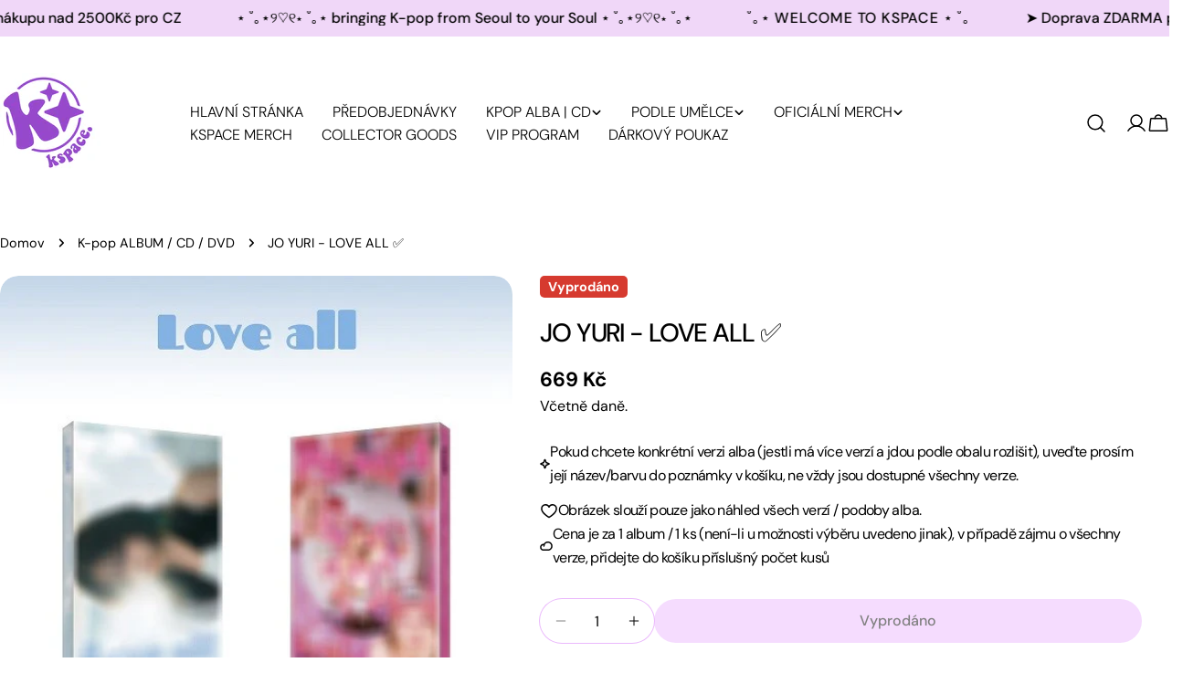

--- FILE ---
content_type: text/html; charset=utf-8
request_url: https://www.kspaceproject.com/products/preorder-jo-yuri-love-all
body_size: 78082
content:
<!doctype html>
<html
  class="no-js"
  lang="cs"
  
>
  <head>
    <meta charset="utf-8">
    <meta http-equiv="X-UA-Compatible" content="IE=edge">
    <meta name="viewport" content="width=device-width,initial-scale=1">
    <meta name="theme-color" content="">
    <link rel="canonical" href="https://www.kspaceproject.com/products/preorder-jo-yuri-love-all">
    <link rel="preconnect" href="https://cdn.shopify.com" crossorigin><link rel="icon" type="image/png" href="//www.kspaceproject.com/cdn/shop/files/KSPACE_LOGO.png?crop=center&height=32&v=1739651937&width=32"><link rel="preconnect" href="https://fonts.shopifycdn.com" crossorigin><title>JO YURI - LOVE ALL ✅ &ndash; KSPACE</title>

    
      <meta name="description" content="• Dostupnost: SKLADEM ✅ • Bude u Vás: do 2-4 pracovních dnů od objednání   Datum vydání: 10.08.2023 (datum vydání se může změnit) Médium: CD Distributor: Jižní Korea   *pokud u produktu není uvedeno “SET”, cena je za 1 album / 1 ks, v případě zájmu o všechny verze, přidejte do košíku příslušný počet kusů   *Vaše objedn">
    


<meta property="og:site_name" content="KSPACE">
<meta property="og:url" content="https://www.kspaceproject.com/products/preorder-jo-yuri-love-all">
<meta property="og:title" content="JO YURI - LOVE ALL ✅">
<meta property="og:type" content="product">
<meta property="og:description" content="• Dostupnost: SKLADEM ✅ • Bude u Vás: do 2-4 pracovních dnů od objednání   Datum vydání: 10.08.2023 (datum vydání se může změnit) Médium: CD Distributor: Jižní Korea   *pokud u produktu není uvedeno “SET”, cena je za 1 album / 1 ks, v případě zájmu o všechny verze, přidejte do košíku příslušný počet kusů   *Vaše objedn"><meta property="og:image" content="http://www.kspaceproject.com/cdn/shop/files/image_899094ae-0c9b-425e-9fb9-c834b935413d.jpg?v=1690563849">
  <meta property="og:image:secure_url" content="https://www.kspaceproject.com/cdn/shop/files/image_899094ae-0c9b-425e-9fb9-c834b935413d.jpg?v=1690563849">
  <meta property="og:image:width" content="500">
  <meta property="og:image:height" content="500"><meta property="og:price:amount" content="669">
  <meta property="og:price:currency" content="CZK"><meta name="twitter:site" content="@#"><meta name="twitter:card" content="summary_large_image">
<meta name="twitter:title" content="JO YURI - LOVE ALL ✅">
<meta name="twitter:description" content="• Dostupnost: SKLADEM ✅ • Bude u Vás: do 2-4 pracovních dnů od objednání   Datum vydání: 10.08.2023 (datum vydání se může změnit) Médium: CD Distributor: Jižní Korea   *pokud u produktu není uvedeno “SET”, cena je za 1 album / 1 ks, v případě zájmu o všechny verze, přidejte do košíku příslušný počet kusů   *Vaše objedn">

<style data-shopify>
  @font-face {
  font-family: "DM Sans";
  font-weight: 400;
  font-style: normal;
  font-display: swap;
  src: url("//www.kspaceproject.com/cdn/fonts/dm_sans/dmsans_n4.ec80bd4dd7e1a334c969c265873491ae56018d72.woff2") format("woff2"),
       url("//www.kspaceproject.com/cdn/fonts/dm_sans/dmsans_n4.87bdd914d8a61247b911147ae68e754d695c58a6.woff") format("woff");
}

  @font-face {
  font-family: "DM Sans";
  font-weight: 400;
  font-style: italic;
  font-display: swap;
  src: url("//www.kspaceproject.com/cdn/fonts/dm_sans/dmsans_i4.b8fe05e69ee95d5a53155c346957d8cbf5081c1a.woff2") format("woff2"),
       url("//www.kspaceproject.com/cdn/fonts/dm_sans/dmsans_i4.403fe28ee2ea63e142575c0aa47684d65f8c23a0.woff") format("woff");
}

  @font-face {
  font-family: "DM Sans";
  font-weight: 500;
  font-style: normal;
  font-display: swap;
  src: url("//www.kspaceproject.com/cdn/fonts/dm_sans/dmsans_n5.8a0f1984c77eb7186ceb87c4da2173ff65eb012e.woff2") format("woff2"),
       url("//www.kspaceproject.com/cdn/fonts/dm_sans/dmsans_n5.9ad2e755a89e15b3d6c53259daad5fc9609888e6.woff") format("woff");
}

  @font-face {
  font-family: "DM Sans";
  font-weight: 500;
  font-style: italic;
  font-display: swap;
  src: url("//www.kspaceproject.com/cdn/fonts/dm_sans/dmsans_i5.8654104650c013677e3def7db9b31bfbaa34e59a.woff2") format("woff2"),
       url("//www.kspaceproject.com/cdn/fonts/dm_sans/dmsans_i5.a0dc844d8a75a4232f255fc600ad5a295572bed9.woff") format("woff");
}

  @font-face {
  font-family: "DM Sans";
  font-weight: 700;
  font-style: normal;
  font-display: swap;
  src: url("//www.kspaceproject.com/cdn/fonts/dm_sans/dmsans_n7.97e21d81502002291ea1de8aefb79170c6946ce5.woff2") format("woff2"),
       url("//www.kspaceproject.com/cdn/fonts/dm_sans/dmsans_n7.af5c214f5116410ca1d53a2090665620e78e2e1b.woff") format("woff");
}

  @font-face {
  font-family: "DM Sans";
  font-weight: 700;
  font-style: italic;
  font-display: swap;
  src: url("//www.kspaceproject.com/cdn/fonts/dm_sans/dmsans_i7.52b57f7d7342eb7255084623d98ab83fd96e7f9b.woff2") format("woff2"),
       url("//www.kspaceproject.com/cdn/fonts/dm_sans/dmsans_i7.d5e14ef18a1d4a8ce78a4187580b4eb1759c2eda.woff") format("woff");
}

  @font-face {
  font-family: "DM Sans";
  font-weight: 500;
  font-style: normal;
  font-display: swap;
  src: url("//www.kspaceproject.com/cdn/fonts/dm_sans/dmsans_n5.8a0f1984c77eb7186ceb87c4da2173ff65eb012e.woff2") format("woff2"),
       url("//www.kspaceproject.com/cdn/fonts/dm_sans/dmsans_n5.9ad2e755a89e15b3d6c53259daad5fc9609888e6.woff") format("woff");
}

  @font-face {
  font-family: "DM Sans";
  font-weight: 500;
  font-style: normal;
  font-display: swap;
  src: url("//www.kspaceproject.com/cdn/fonts/dm_sans/dmsans_n5.8a0f1984c77eb7186ceb87c4da2173ff65eb012e.woff2") format("woff2"),
       url("//www.kspaceproject.com/cdn/fonts/dm_sans/dmsans_n5.9ad2e755a89e15b3d6c53259daad5fc9609888e6.woff") format("woff");
}

  @font-face {
  font-family: "DM Sans";
  font-weight: 500;
  font-style: italic;
  font-display: swap;
  src: url("//www.kspaceproject.com/cdn/fonts/dm_sans/dmsans_i5.8654104650c013677e3def7db9b31bfbaa34e59a.woff2") format("woff2"),
       url("//www.kspaceproject.com/cdn/fonts/dm_sans/dmsans_i5.a0dc844d8a75a4232f255fc600ad5a295572bed9.woff") format("woff");
}

  @font-face {
  font-family: "DM Sans";
  font-weight: 500;
  font-style: normal;
  font-display: swap;
  src: url("//www.kspaceproject.com/cdn/fonts/dm_sans/dmsans_n5.8a0f1984c77eb7186ceb87c4da2173ff65eb012e.woff2") format("woff2"),
       url("//www.kspaceproject.com/cdn/fonts/dm_sans/dmsans_n5.9ad2e755a89e15b3d6c53259daad5fc9609888e6.woff") format("woff");
}
@font-face {
  font-family: "DM Sans";
  font-weight: 500;
  font-style: normal;
  font-display: swap;
  src: url("//www.kspaceproject.com/cdn/fonts/dm_sans/dmsans_n5.8a0f1984c77eb7186ceb87c4da2173ff65eb012e.woff2") format("woff2"),
       url("//www.kspaceproject.com/cdn/fonts/dm_sans/dmsans_n5.9ad2e755a89e15b3d6c53259daad5fc9609888e6.woff") format("woff");
}
@font-face {
  font-family: "DM Sans";
  font-weight: 500;
  font-style: normal;
  font-display: swap;
  src: url("//www.kspaceproject.com/cdn/fonts/dm_sans/dmsans_n5.8a0f1984c77eb7186ceb87c4da2173ff65eb012e.woff2") format("woff2"),
       url("//www.kspaceproject.com/cdn/fonts/dm_sans/dmsans_n5.9ad2e755a89e15b3d6c53259daad5fc9609888e6.woff") format("woff");
}
@font-face {
  font-family: "DM Sans";
  font-weight: 300;
  font-style: normal;
  font-display: swap;
  src: url("//www.kspaceproject.com/cdn/fonts/dm_sans/dmsans_n3.d218434bb518134511e5205d90c23cfb8a1b261b.woff2") format("woff2"),
       url("//www.kspaceproject.com/cdn/fonts/dm_sans/dmsans_n3.0c324a11de656e0e3f656188ad5de9ff34f70c04.woff") format("woff");
}


  
    :root,
.color-scheme-1 {
      --color-background: 255,255,255;
      --color-secondary-background: 240,206,255;
      --color-primary: 214,58,47;
      --color-text-heading: 0,0,0;
      --color-foreground: 0,0,0;
      --color-border: 234,184,252;
      --color-button: 234,184,252;
      --color-button-text: 0,0,0;
      --color-secondary-button: 236,183,255;
      --color-secondary-button-border: 236,183,255;
      --color-secondary-button-text: 0,0,0;
      --color-button-hover-background: 245,228,252;
      --color-button-hover-text: 0,0,0;
      --color-button-before: #ffffff;
      --color-field: 236,183,255;
      --color-field-text: 0,0,0;
      --color-link: 0,0,0;
      --color-link-hover: 0,0,0;
      --color-product-price-sale: 214,58,47;
      --color-foreground-lighten-60: #666666;
      --color-foreground-lighten-19: #cfcfcf;
    }
    @media (min-width: 768px) {
      body .desktop-color-scheme-1 {
        --color-background: 255,255,255;
      --color-secondary-background: 240,206,255;
      --color-primary: 214,58,47;
      --color-text-heading: 0,0,0;
      --color-foreground: 0,0,0;
      --color-border: 234,184,252;
      --color-button: 234,184,252;
      --color-button-text: 0,0,0;
      --color-secondary-button: 236,183,255;
      --color-secondary-button-border: 236,183,255;
      --color-secondary-button-text: 0,0,0;
      --color-button-hover-background: 245,228,252;
      --color-button-hover-text: 0,0,0;
      --color-button-before: #ffffff;
      --color-field: 236,183,255;
      --color-field-text: 0,0,0;
      --color-link: 0,0,0;
      --color-link-hover: 0,0,0;
      --color-product-price-sale: 214,58,47;
      --color-foreground-lighten-60: #666666;
      --color-foreground-lighten-19: #cfcfcf;
        color: rgb(var(--color-foreground));
        background-color: rgb(var(--color-background));
      }
    }
    @media (max-width: 767px) {
      body .mobile-color-scheme-1 {
        --color-background: 255,255,255;
      --color-secondary-background: 240,206,255;
      --color-primary: 214,58,47;
      --color-text-heading: 0,0,0;
      --color-foreground: 0,0,0;
      --color-border: 234,184,252;
      --color-button: 234,184,252;
      --color-button-text: 0,0,0;
      --color-secondary-button: 236,183,255;
      --color-secondary-button-border: 236,183,255;
      --color-secondary-button-text: 0,0,0;
      --color-button-hover-background: 245,228,252;
      --color-button-hover-text: 0,0,0;
      --color-button-before: #ffffff;
      --color-field: 236,183,255;
      --color-field-text: 0,0,0;
      --color-link: 0,0,0;
      --color-link-hover: 0,0,0;
      --color-product-price-sale: 214,58,47;
      --color-foreground-lighten-60: #666666;
      --color-foreground-lighten-19: #cfcfcf;
        color: rgb(var(--color-foreground));
        background-color: rgb(var(--color-background));
      }
    }
  
    
.color-scheme-2 {
      --color-background: 243,238,234;
      --color-secondary-background: 243,238,234;
      --color-primary: 214,58,47;
      --color-text-heading: 0,0,0;
      --color-foreground: 0,0,0;
      --color-border: 198,191,177;
      --color-button: 0,0,0;
      --color-button-text: 255,255,255;
      --color-secondary-button: 255,255,255;
      --color-secondary-button-border: 230,230,230;
      --color-secondary-button-text: 0,0,0;
      --color-button-hover-background: 0,0,0;
      --color-button-hover-text: 255,255,255;
      --color-button-before: #333333;
      --color-field: 255,255,255;
      --color-field-text: 0,0,0;
      --color-link: 0,0,0;
      --color-link-hover: 0,0,0;
      --color-product-price-sale: 214,58,47;
      --color-foreground-lighten-60: #615f5e;
      --color-foreground-lighten-19: #c5c1be;
    }
    @media (min-width: 768px) {
      body .desktop-color-scheme-2 {
        --color-background: 243,238,234;
      --color-secondary-background: 243,238,234;
      --color-primary: 214,58,47;
      --color-text-heading: 0,0,0;
      --color-foreground: 0,0,0;
      --color-border: 198,191,177;
      --color-button: 0,0,0;
      --color-button-text: 255,255,255;
      --color-secondary-button: 255,255,255;
      --color-secondary-button-border: 230,230,230;
      --color-secondary-button-text: 0,0,0;
      --color-button-hover-background: 0,0,0;
      --color-button-hover-text: 255,255,255;
      --color-button-before: #333333;
      --color-field: 255,255,255;
      --color-field-text: 0,0,0;
      --color-link: 0,0,0;
      --color-link-hover: 0,0,0;
      --color-product-price-sale: 214,58,47;
      --color-foreground-lighten-60: #615f5e;
      --color-foreground-lighten-19: #c5c1be;
        color: rgb(var(--color-foreground));
        background-color: rgb(var(--color-background));
      }
    }
    @media (max-width: 767px) {
      body .mobile-color-scheme-2 {
        --color-background: 243,238,234;
      --color-secondary-background: 243,238,234;
      --color-primary: 214,58,47;
      --color-text-heading: 0,0,0;
      --color-foreground: 0,0,0;
      --color-border: 198,191,177;
      --color-button: 0,0,0;
      --color-button-text: 255,255,255;
      --color-secondary-button: 255,255,255;
      --color-secondary-button-border: 230,230,230;
      --color-secondary-button-text: 0,0,0;
      --color-button-hover-background: 0,0,0;
      --color-button-hover-text: 255,255,255;
      --color-button-before: #333333;
      --color-field: 255,255,255;
      --color-field-text: 0,0,0;
      --color-link: 0,0,0;
      --color-link-hover: 0,0,0;
      --color-product-price-sale: 214,58,47;
      --color-foreground-lighten-60: #615f5e;
      --color-foreground-lighten-19: #c5c1be;
        color: rgb(var(--color-foreground));
        background-color: rgb(var(--color-background));
      }
    }
  
    
.color-scheme-3 {
      --color-background: 245,245,245;
      --color-secondary-background: 247,247,247;
      --color-primary: 214,58,47;
      --color-text-heading: 0,0,0;
      --color-foreground: 0,0,0;
      --color-border: 247,247,247;
      --color-button: 233,233,233;
      --color-button-text: 0,0,0;
      --color-secondary-button: 0,0,0;
      --color-secondary-button-border: 0,0,0;
      --color-secondary-button-text: 255,255,255;
      --color-button-hover-background: 0,0,0;
      --color-button-hover-text: 255,255,255;
      --color-button-before: #333333;
      --color-field: 255,255,255;
      --color-field-text: 0,0,0;
      --color-link: 0,0,0;
      --color-link-hover: 0,0,0;
      --color-product-price-sale: 214,58,47;
      --color-foreground-lighten-60: #626262;
      --color-foreground-lighten-19: #c6c6c6;
    }
    @media (min-width: 768px) {
      body .desktop-color-scheme-3 {
        --color-background: 245,245,245;
      --color-secondary-background: 247,247,247;
      --color-primary: 214,58,47;
      --color-text-heading: 0,0,0;
      --color-foreground: 0,0,0;
      --color-border: 247,247,247;
      --color-button: 233,233,233;
      --color-button-text: 0,0,0;
      --color-secondary-button: 0,0,0;
      --color-secondary-button-border: 0,0,0;
      --color-secondary-button-text: 255,255,255;
      --color-button-hover-background: 0,0,0;
      --color-button-hover-text: 255,255,255;
      --color-button-before: #333333;
      --color-field: 255,255,255;
      --color-field-text: 0,0,0;
      --color-link: 0,0,0;
      --color-link-hover: 0,0,0;
      --color-product-price-sale: 214,58,47;
      --color-foreground-lighten-60: #626262;
      --color-foreground-lighten-19: #c6c6c6;
        color: rgb(var(--color-foreground));
        background-color: rgb(var(--color-background));
      }
    }
    @media (max-width: 767px) {
      body .mobile-color-scheme-3 {
        --color-background: 245,245,245;
      --color-secondary-background: 247,247,247;
      --color-primary: 214,58,47;
      --color-text-heading: 0,0,0;
      --color-foreground: 0,0,0;
      --color-border: 247,247,247;
      --color-button: 233,233,233;
      --color-button-text: 0,0,0;
      --color-secondary-button: 0,0,0;
      --color-secondary-button-border: 0,0,0;
      --color-secondary-button-text: 255,255,255;
      --color-button-hover-background: 0,0,0;
      --color-button-hover-text: 255,255,255;
      --color-button-before: #333333;
      --color-field: 255,255,255;
      --color-field-text: 0,0,0;
      --color-link: 0,0,0;
      --color-link-hover: 0,0,0;
      --color-product-price-sale: 214,58,47;
      --color-foreground-lighten-60: #626262;
      --color-foreground-lighten-19: #c6c6c6;
        color: rgb(var(--color-foreground));
        background-color: rgb(var(--color-background));
      }
    }
  
    
.color-scheme-4 {
      --color-background: 253,231,253;
      --color-secondary-background: 247,247,247;
      --color-primary: 214,58,47;
      --color-text-heading: 0,0,0;
      --color-foreground: 0,0,0;
      --color-border: 230,230,230;
      --color-button: 0,0,0;
      --color-button-text: 255,255,255;
      --color-secondary-button: 224,177,253;
      --color-secondary-button-border: 233,233,233;
      --color-secondary-button-text: 0,0,0;
      --color-button-hover-background: 0,0,0;
      --color-button-hover-text: 255,255,255;
      --color-button-before: #333333;
      --color-field: 245,245,245;
      --color-field-text: 0,0,0;
      --color-link: 0,0,0;
      --color-link-hover: 0,0,0;
      --color-product-price-sale: 214,58,47;
      --color-foreground-lighten-60: #655c65;
      --color-foreground-lighten-19: #cdbbcd;
    }
    @media (min-width: 768px) {
      body .desktop-color-scheme-4 {
        --color-background: 253,231,253;
      --color-secondary-background: 247,247,247;
      --color-primary: 214,58,47;
      --color-text-heading: 0,0,0;
      --color-foreground: 0,0,0;
      --color-border: 230,230,230;
      --color-button: 0,0,0;
      --color-button-text: 255,255,255;
      --color-secondary-button: 224,177,253;
      --color-secondary-button-border: 233,233,233;
      --color-secondary-button-text: 0,0,0;
      --color-button-hover-background: 0,0,0;
      --color-button-hover-text: 255,255,255;
      --color-button-before: #333333;
      --color-field: 245,245,245;
      --color-field-text: 0,0,0;
      --color-link: 0,0,0;
      --color-link-hover: 0,0,0;
      --color-product-price-sale: 214,58,47;
      --color-foreground-lighten-60: #655c65;
      --color-foreground-lighten-19: #cdbbcd;
        color: rgb(var(--color-foreground));
        background-color: rgb(var(--color-background));
      }
    }
    @media (max-width: 767px) {
      body .mobile-color-scheme-4 {
        --color-background: 253,231,253;
      --color-secondary-background: 247,247,247;
      --color-primary: 214,58,47;
      --color-text-heading: 0,0,0;
      --color-foreground: 0,0,0;
      --color-border: 230,230,230;
      --color-button: 0,0,0;
      --color-button-text: 255,255,255;
      --color-secondary-button: 224,177,253;
      --color-secondary-button-border: 233,233,233;
      --color-secondary-button-text: 0,0,0;
      --color-button-hover-background: 0,0,0;
      --color-button-hover-text: 255,255,255;
      --color-button-before: #333333;
      --color-field: 245,245,245;
      --color-field-text: 0,0,0;
      --color-link: 0,0,0;
      --color-link-hover: 0,0,0;
      --color-product-price-sale: 214,58,47;
      --color-foreground-lighten-60: #655c65;
      --color-foreground-lighten-19: #cdbbcd;
        color: rgb(var(--color-foreground));
        background-color: rgb(var(--color-background));
      }
    }
  
    
.color-scheme-inverse {
      --color-background: 240,215,248;
      --color-secondary-background: 0,0,0;
      --color-primary: 214,58,47;
      --color-text-heading: 0,0,0;
      --color-foreground: 0,0,0;
      --color-border: 255,255,255;
      --color-button: 255,255,255;
      --color-button-text: 0,0,0;
      --color-secondary-button: 255,255,255;
      --color-secondary-button-border: 230,230,230;
      --color-secondary-button-text: 0,0,0;
      --color-button-hover-background: 0,0,0;
      --color-button-hover-text: 255,255,255;
      --color-button-before: #333333;
      --color-field: 255,255,255;
      --color-field-text: 0,0,0;
      --color-link: 0,0,0;
      --color-link-hover: 0,0,0;
      --color-product-price-sale: 214,58,47;
      --color-foreground-lighten-60: #605663;
      --color-foreground-lighten-19: #c2aec9;
    }
    @media (min-width: 768px) {
      body .desktop-color-scheme-inverse {
        --color-background: 240,215,248;
      --color-secondary-background: 0,0,0;
      --color-primary: 214,58,47;
      --color-text-heading: 0,0,0;
      --color-foreground: 0,0,0;
      --color-border: 255,255,255;
      --color-button: 255,255,255;
      --color-button-text: 0,0,0;
      --color-secondary-button: 255,255,255;
      --color-secondary-button-border: 230,230,230;
      --color-secondary-button-text: 0,0,0;
      --color-button-hover-background: 0,0,0;
      --color-button-hover-text: 255,255,255;
      --color-button-before: #333333;
      --color-field: 255,255,255;
      --color-field-text: 0,0,0;
      --color-link: 0,0,0;
      --color-link-hover: 0,0,0;
      --color-product-price-sale: 214,58,47;
      --color-foreground-lighten-60: #605663;
      --color-foreground-lighten-19: #c2aec9;
        color: rgb(var(--color-foreground));
        background-color: rgb(var(--color-background));
      }
    }
    @media (max-width: 767px) {
      body .mobile-color-scheme-inverse {
        --color-background: 240,215,248;
      --color-secondary-background: 0,0,0;
      --color-primary: 214,58,47;
      --color-text-heading: 0,0,0;
      --color-foreground: 0,0,0;
      --color-border: 255,255,255;
      --color-button: 255,255,255;
      --color-button-text: 0,0,0;
      --color-secondary-button: 255,255,255;
      --color-secondary-button-border: 230,230,230;
      --color-secondary-button-text: 0,0,0;
      --color-button-hover-background: 0,0,0;
      --color-button-hover-text: 255,255,255;
      --color-button-before: #333333;
      --color-field: 255,255,255;
      --color-field-text: 0,0,0;
      --color-link: 0,0,0;
      --color-link-hover: 0,0,0;
      --color-product-price-sale: 214,58,47;
      --color-foreground-lighten-60: #605663;
      --color-foreground-lighten-19: #c2aec9;
        color: rgb(var(--color-foreground));
        background-color: rgb(var(--color-background));
      }
    }
  
    
.color-scheme-6 {
      --color-background: 244,228,227;
      --color-secondary-background: 243,238,234;
      --color-primary: 214,58,47;
      --color-text-heading: 0,0,0;
      --color-foreground: 0,0,0;
      --color-border: 198,191,177;
      --color-button: 0,0,0;
      --color-button-text: 255,255,255;
      --color-secondary-button: 255,255,255;
      --color-secondary-button-border: 230,230,230;
      --color-secondary-button-text: 0,0,0;
      --color-button-hover-background: 0,0,0;
      --color-button-hover-text: 255,255,255;
      --color-button-before: #333333;
      --color-field: 255,255,255;
      --color-field-text: 0,0,0;
      --color-link: 0,0,0;
      --color-link-hover: 0,0,0;
      --color-product-price-sale: 214,58,47;
      --color-foreground-lighten-60: #625b5b;
      --color-foreground-lighten-19: #c6b9b8;
    }
    @media (min-width: 768px) {
      body .desktop-color-scheme-6 {
        --color-background: 244,228,227;
      --color-secondary-background: 243,238,234;
      --color-primary: 214,58,47;
      --color-text-heading: 0,0,0;
      --color-foreground: 0,0,0;
      --color-border: 198,191,177;
      --color-button: 0,0,0;
      --color-button-text: 255,255,255;
      --color-secondary-button: 255,255,255;
      --color-secondary-button-border: 230,230,230;
      --color-secondary-button-text: 0,0,0;
      --color-button-hover-background: 0,0,0;
      --color-button-hover-text: 255,255,255;
      --color-button-before: #333333;
      --color-field: 255,255,255;
      --color-field-text: 0,0,0;
      --color-link: 0,0,0;
      --color-link-hover: 0,0,0;
      --color-product-price-sale: 214,58,47;
      --color-foreground-lighten-60: #625b5b;
      --color-foreground-lighten-19: #c6b9b8;
        color: rgb(var(--color-foreground));
        background-color: rgb(var(--color-background));
      }
    }
    @media (max-width: 767px) {
      body .mobile-color-scheme-6 {
        --color-background: 244,228,227;
      --color-secondary-background: 243,238,234;
      --color-primary: 214,58,47;
      --color-text-heading: 0,0,0;
      --color-foreground: 0,0,0;
      --color-border: 198,191,177;
      --color-button: 0,0,0;
      --color-button-text: 255,255,255;
      --color-secondary-button: 255,255,255;
      --color-secondary-button-border: 230,230,230;
      --color-secondary-button-text: 0,0,0;
      --color-button-hover-background: 0,0,0;
      --color-button-hover-text: 255,255,255;
      --color-button-before: #333333;
      --color-field: 255,255,255;
      --color-field-text: 0,0,0;
      --color-link: 0,0,0;
      --color-link-hover: 0,0,0;
      --color-product-price-sale: 214,58,47;
      --color-foreground-lighten-60: #625b5b;
      --color-foreground-lighten-19: #c6b9b8;
        color: rgb(var(--color-foreground));
        background-color: rgb(var(--color-background));
      }
    }
  
    
.color-scheme-7 {
      --color-background: 255,255,255;
      --color-secondary-background: 233,233,233;
      --color-primary: 214,58,47;
      --color-text-heading: 0,0,0;
      --color-foreground: 0,0,0;
      --color-border: 230,230,230;
      --color-button: 0,0,0;
      --color-button-text: 255,255,255;
      --color-secondary-button: 233,233,233;
      --color-secondary-button-border: 233,233,233;
      --color-secondary-button-text: 0,0,0;
      --color-button-hover-background: 0,0,0;
      --color-button-hover-text: 255,255,255;
      --color-button-before: #333333;
      --color-field: 245,245,245;
      --color-field-text: 0,0,0;
      --color-link: 0,0,0;
      --color-link-hover: 0,0,0;
      --color-product-price-sale: 214,58,47;
      --color-foreground-lighten-60: #666666;
      --color-foreground-lighten-19: #cfcfcf;
    }
    @media (min-width: 768px) {
      body .desktop-color-scheme-7 {
        --color-background: 255,255,255;
      --color-secondary-background: 233,233,233;
      --color-primary: 214,58,47;
      --color-text-heading: 0,0,0;
      --color-foreground: 0,0,0;
      --color-border: 230,230,230;
      --color-button: 0,0,0;
      --color-button-text: 255,255,255;
      --color-secondary-button: 233,233,233;
      --color-secondary-button-border: 233,233,233;
      --color-secondary-button-text: 0,0,0;
      --color-button-hover-background: 0,0,0;
      --color-button-hover-text: 255,255,255;
      --color-button-before: #333333;
      --color-field: 245,245,245;
      --color-field-text: 0,0,0;
      --color-link: 0,0,0;
      --color-link-hover: 0,0,0;
      --color-product-price-sale: 214,58,47;
      --color-foreground-lighten-60: #666666;
      --color-foreground-lighten-19: #cfcfcf;
        color: rgb(var(--color-foreground));
        background-color: rgb(var(--color-background));
      }
    }
    @media (max-width: 767px) {
      body .mobile-color-scheme-7 {
        --color-background: 255,255,255;
      --color-secondary-background: 233,233,233;
      --color-primary: 214,58,47;
      --color-text-heading: 0,0,0;
      --color-foreground: 0,0,0;
      --color-border: 230,230,230;
      --color-button: 0,0,0;
      --color-button-text: 255,255,255;
      --color-secondary-button: 233,233,233;
      --color-secondary-button-border: 233,233,233;
      --color-secondary-button-text: 0,0,0;
      --color-button-hover-background: 0,0,0;
      --color-button-hover-text: 255,255,255;
      --color-button-before: #333333;
      --color-field: 245,245,245;
      --color-field-text: 0,0,0;
      --color-link: 0,0,0;
      --color-link-hover: 0,0,0;
      --color-product-price-sale: 214,58,47;
      --color-foreground-lighten-60: #666666;
      --color-foreground-lighten-19: #cfcfcf;
        color: rgb(var(--color-foreground));
        background-color: rgb(var(--color-background));
      }
    }
  
    
.color-scheme-8 {
      --color-background: 248,175,246;
      --color-secondary-background: 247,247,247;
      --color-primary: 214,58,47;
      --color-text-heading: 0,0,0;
      --color-foreground: 0,0,0;
      --color-border: 230,230,230;
      --color-button: 0,0,0;
      --color-button-text: 255,255,255;
      --color-secondary-button: 233,233,233;
      --color-secondary-button-border: 233,233,233;
      --color-secondary-button-text: 0,0,0;
      --color-button-hover-background: 0,0,0;
      --color-button-hover-text: 255,255,255;
      --color-button-before: #333333;
      --color-field: 245,245,245;
      --color-field-text: 0,0,0;
      --color-link: 0,0,0;
      --color-link-hover: 0,0,0;
      --color-product-price-sale: 214,58,47;
      --color-foreground-lighten-60: #634662;
      --color-foreground-lighten-19: #c98ec7;
    }
    @media (min-width: 768px) {
      body .desktop-color-scheme-8 {
        --color-background: 248,175,246;
      --color-secondary-background: 247,247,247;
      --color-primary: 214,58,47;
      --color-text-heading: 0,0,0;
      --color-foreground: 0,0,0;
      --color-border: 230,230,230;
      --color-button: 0,0,0;
      --color-button-text: 255,255,255;
      --color-secondary-button: 233,233,233;
      --color-secondary-button-border: 233,233,233;
      --color-secondary-button-text: 0,0,0;
      --color-button-hover-background: 0,0,0;
      --color-button-hover-text: 255,255,255;
      --color-button-before: #333333;
      --color-field: 245,245,245;
      --color-field-text: 0,0,0;
      --color-link: 0,0,0;
      --color-link-hover: 0,0,0;
      --color-product-price-sale: 214,58,47;
      --color-foreground-lighten-60: #634662;
      --color-foreground-lighten-19: #c98ec7;
        color: rgb(var(--color-foreground));
        background-color: rgb(var(--color-background));
      }
    }
    @media (max-width: 767px) {
      body .mobile-color-scheme-8 {
        --color-background: 248,175,246;
      --color-secondary-background: 247,247,247;
      --color-primary: 214,58,47;
      --color-text-heading: 0,0,0;
      --color-foreground: 0,0,0;
      --color-border: 230,230,230;
      --color-button: 0,0,0;
      --color-button-text: 255,255,255;
      --color-secondary-button: 233,233,233;
      --color-secondary-button-border: 233,233,233;
      --color-secondary-button-text: 0,0,0;
      --color-button-hover-background: 0,0,0;
      --color-button-hover-text: 255,255,255;
      --color-button-before: #333333;
      --color-field: 245,245,245;
      --color-field-text: 0,0,0;
      --color-link: 0,0,0;
      --color-link-hover: 0,0,0;
      --color-product-price-sale: 214,58,47;
      --color-foreground-lighten-60: #634662;
      --color-foreground-lighten-19: #c98ec7;
        color: rgb(var(--color-foreground));
        background-color: rgb(var(--color-background));
      }
    }
  
    
.color-scheme-9 {
      --color-background: 255,255,255;
      --color-secondary-background: 245,245,245;
      --color-primary: 214,58,47;
      --color-text-heading: 0,0,0;
      --color-foreground: 0,0,0;
      --color-border: 230,230,230;
      --color-button: 0,0,0;
      --color-button-text: 255,255,255;
      --color-secondary-button: 255,255,255;
      --color-secondary-button-border: 204,204,204;
      --color-secondary-button-text: 0,0,0;
      --color-button-hover-background: 0,0,0;
      --color-button-hover-text: 255,255,255;
      --color-button-before: #333333;
      --color-field: 245,245,245;
      --color-field-text: 0,0,0;
      --color-link: 0,0,0;
      --color-link-hover: 0,0,0;
      --color-product-price-sale: 214,58,47;
      --color-foreground-lighten-60: #666666;
      --color-foreground-lighten-19: #cfcfcf;
    }
    @media (min-width: 768px) {
      body .desktop-color-scheme-9 {
        --color-background: 255,255,255;
      --color-secondary-background: 245,245,245;
      --color-primary: 214,58,47;
      --color-text-heading: 0,0,0;
      --color-foreground: 0,0,0;
      --color-border: 230,230,230;
      --color-button: 0,0,0;
      --color-button-text: 255,255,255;
      --color-secondary-button: 255,255,255;
      --color-secondary-button-border: 204,204,204;
      --color-secondary-button-text: 0,0,0;
      --color-button-hover-background: 0,0,0;
      --color-button-hover-text: 255,255,255;
      --color-button-before: #333333;
      --color-field: 245,245,245;
      --color-field-text: 0,0,0;
      --color-link: 0,0,0;
      --color-link-hover: 0,0,0;
      --color-product-price-sale: 214,58,47;
      --color-foreground-lighten-60: #666666;
      --color-foreground-lighten-19: #cfcfcf;
        color: rgb(var(--color-foreground));
        background-color: rgb(var(--color-background));
      }
    }
    @media (max-width: 767px) {
      body .mobile-color-scheme-9 {
        --color-background: 255,255,255;
      --color-secondary-background: 245,245,245;
      --color-primary: 214,58,47;
      --color-text-heading: 0,0,0;
      --color-foreground: 0,0,0;
      --color-border: 230,230,230;
      --color-button: 0,0,0;
      --color-button-text: 255,255,255;
      --color-secondary-button: 255,255,255;
      --color-secondary-button-border: 204,204,204;
      --color-secondary-button-text: 0,0,0;
      --color-button-hover-background: 0,0,0;
      --color-button-hover-text: 255,255,255;
      --color-button-before: #333333;
      --color-field: 245,245,245;
      --color-field-text: 0,0,0;
      --color-link: 0,0,0;
      --color-link-hover: 0,0,0;
      --color-product-price-sale: 214,58,47;
      --color-foreground-lighten-60: #666666;
      --color-foreground-lighten-19: #cfcfcf;
        color: rgb(var(--color-foreground));
        background-color: rgb(var(--color-background));
      }
    }
  
    
.color-scheme-10 {
      --color-background: 253,249,255;
      --color-secondary-background: 247,247,247;
      --color-primary: 214,58,47;
      --color-text-heading: 0,0,0;
      --color-foreground: 0,0,0;
      --color-border: 230,230,230;
      --color-button: 185,119,253;
      --color-button-text: 255,255,255;
      --color-secondary-button: 233,233,233;
      --color-secondary-button-border: 233,233,233;
      --color-secondary-button-text: 185,119,253;
      --color-button-hover-background: 185,119,253;
      --color-button-hover-text: 255,255,255;
      --color-button-before: #eddcfe;
      --color-field: 245,245,245;
      --color-field-text: 185,119,253;
      --color-link: 0,0,0;
      --color-link-hover: 0,0,0;
      --color-product-price-sale: 214,58,47;
      --color-foreground-lighten-60: #656466;
      --color-foreground-lighten-19: #cdcacf;
    }
    @media (min-width: 768px) {
      body .desktop-color-scheme-10 {
        --color-background: 253,249,255;
      --color-secondary-background: 247,247,247;
      --color-primary: 214,58,47;
      --color-text-heading: 0,0,0;
      --color-foreground: 0,0,0;
      --color-border: 230,230,230;
      --color-button: 185,119,253;
      --color-button-text: 255,255,255;
      --color-secondary-button: 233,233,233;
      --color-secondary-button-border: 233,233,233;
      --color-secondary-button-text: 185,119,253;
      --color-button-hover-background: 185,119,253;
      --color-button-hover-text: 255,255,255;
      --color-button-before: #eddcfe;
      --color-field: 245,245,245;
      --color-field-text: 185,119,253;
      --color-link: 0,0,0;
      --color-link-hover: 0,0,0;
      --color-product-price-sale: 214,58,47;
      --color-foreground-lighten-60: #656466;
      --color-foreground-lighten-19: #cdcacf;
        color: rgb(var(--color-foreground));
        background-color: rgb(var(--color-background));
      }
    }
    @media (max-width: 767px) {
      body .mobile-color-scheme-10 {
        --color-background: 253,249,255;
      --color-secondary-background: 247,247,247;
      --color-primary: 214,58,47;
      --color-text-heading: 0,0,0;
      --color-foreground: 0,0,0;
      --color-border: 230,230,230;
      --color-button: 185,119,253;
      --color-button-text: 255,255,255;
      --color-secondary-button: 233,233,233;
      --color-secondary-button-border: 233,233,233;
      --color-secondary-button-text: 185,119,253;
      --color-button-hover-background: 185,119,253;
      --color-button-hover-text: 255,255,255;
      --color-button-before: #eddcfe;
      --color-field: 245,245,245;
      --color-field-text: 185,119,253;
      --color-link: 0,0,0;
      --color-link-hover: 0,0,0;
      --color-product-price-sale: 214,58,47;
      --color-foreground-lighten-60: #656466;
      --color-foreground-lighten-19: #cdcacf;
        color: rgb(var(--color-foreground));
        background-color: rgb(var(--color-background));
      }
    }
  
    
.color-scheme-11 {
      --color-background: 243,238,234;
      --color-secondary-background: 247,247,247;
      --color-primary: 214,58,47;
      --color-text-heading: 255,255,255;
      --color-foreground: 255,255,255;
      --color-border: 255,255,255;
      --color-button: 240,206,255;
      --color-button-text: 0,0,0;
      --color-secondary-button: 233,233,233;
      --color-secondary-button-border: 233,233,233;
      --color-secondary-button-text: 0,0,0;
      --color-button-hover-background: 0,0,0;
      --color-button-hover-text: 255,255,255;
      --color-button-before: #333333;
      --color-field: 255,255,255;
      --color-field-text: 0,0,0;
      --color-link: 255,255,255;
      --color-link-hover: 255,255,255;
      --color-product-price-sale: 214,58,47;
      --color-foreground-lighten-60: #faf8f7;
      --color-foreground-lighten-19: #f5f1ee;
    }
    @media (min-width: 768px) {
      body .desktop-color-scheme-11 {
        --color-background: 243,238,234;
      --color-secondary-background: 247,247,247;
      --color-primary: 214,58,47;
      --color-text-heading: 255,255,255;
      --color-foreground: 255,255,255;
      --color-border: 255,255,255;
      --color-button: 240,206,255;
      --color-button-text: 0,0,0;
      --color-secondary-button: 233,233,233;
      --color-secondary-button-border: 233,233,233;
      --color-secondary-button-text: 0,0,0;
      --color-button-hover-background: 0,0,0;
      --color-button-hover-text: 255,255,255;
      --color-button-before: #333333;
      --color-field: 255,255,255;
      --color-field-text: 0,0,0;
      --color-link: 255,255,255;
      --color-link-hover: 255,255,255;
      --color-product-price-sale: 214,58,47;
      --color-foreground-lighten-60: #faf8f7;
      --color-foreground-lighten-19: #f5f1ee;
        color: rgb(var(--color-foreground));
        background-color: rgb(var(--color-background));
      }
    }
    @media (max-width: 767px) {
      body .mobile-color-scheme-11 {
        --color-background: 243,238,234;
      --color-secondary-background: 247,247,247;
      --color-primary: 214,58,47;
      --color-text-heading: 255,255,255;
      --color-foreground: 255,255,255;
      --color-border: 255,255,255;
      --color-button: 240,206,255;
      --color-button-text: 0,0,0;
      --color-secondary-button: 233,233,233;
      --color-secondary-button-border: 233,233,233;
      --color-secondary-button-text: 0,0,0;
      --color-button-hover-background: 0,0,0;
      --color-button-hover-text: 255,255,255;
      --color-button-before: #333333;
      --color-field: 255,255,255;
      --color-field-text: 0,0,0;
      --color-link: 255,255,255;
      --color-link-hover: 255,255,255;
      --color-product-price-sale: 214,58,47;
      --color-foreground-lighten-60: #faf8f7;
      --color-foreground-lighten-19: #f5f1ee;
        color: rgb(var(--color-foreground));
        background-color: rgb(var(--color-background));
      }
    }
  

  body, .color-scheme-1, .color-scheme-2, .color-scheme-3, .color-scheme-4, .color-scheme-inverse, .color-scheme-6, .color-scheme-7, .color-scheme-8, .color-scheme-9, .color-scheme-10, .color-scheme-11 {
    color: rgb(var(--color-foreground));
    background-color: rgb(var(--color-background));
  }

  :root {
    /* Animation variable */
    --animation-nav: .5s cubic-bezier(.6, 0, .4, 1);
    --animation-default: .5s cubic-bezier(.3, 1, .3, 1);
    --animation-fast: .3s cubic-bezier(.7, 0, .3, 1);
    --transform-origin-start: left;
    --transform-origin-end: right;
    --duration-default: 200ms;
    --duration-image: 1000ms;

    --font-body-family: "DM Sans", sans-serif;
    --font-body-style: normal;
    --font-body-weight: 400;
    --font-body-weight-bolder: 500;
    --font-body-weight-bold: 700;
    --font-body-size: 1.6rem;
    --font-body-line-height: 1.625;

    --font-heading-family: "DM Sans", sans-serif;
    --font-heading-style: normal;
    --font-heading-weight: 500;
    --font-heading-letter-spacing: -0.04em;
    --font-heading-transform: none;
    --font-heading-scale: 1.0;
    --font-heading-mobile-scale: 0.8;

    --font-hd1-transform:none;

    --font-subheading-family: "DM Sans", sans-serif;
    --font-subheading-weight: 500;
    --font-subheading-scale: 1.12;
    --font-subheading-transform: capitalize;
    --font-subheading-letter-spacing: 0.0em;

    --font-navigation-family: "DM Sans", sans-serif;
    --font-navigation-weight: 300;
    --navigation-transform: none;

    --font-button-family: "DM Sans", sans-serif;
    --font-button-weight: 500;
    --buttons-letter-spacing: 0.0em;
    --buttons-transform: capitalize;
    --buttons-height: 4.8rem;
    --buttons-border-width: 1px;
    --inputs-border-width: 1px;

    --font-pcard-title-family: "DM Sans", sans-serif;
    --font-pcard-title-style: normal;
    --font-pcard-title-weight: 500;
    --font-pcard-title-scale: 0.9;
    --font-pcard-title-transform: none;

    --font-hd1-size: 6.0rem;
    --font-hd2-size: 4.8rem;
    --font-hd3-size: 3.6rem;
    --font-h1-size: calc(var(--font-heading-scale) * 4rem);
    --font-h2-size: calc(var(--font-heading-scale) * 3.2rem);
    --font-h3-size: calc(var(--font-heading-scale) * 2.8rem);
    --font-h4-size: calc(var(--font-heading-scale) * 2.2rem);
    --font-h5-size: calc(var(--font-heading-scale) * 1.8rem);
    --font-h6-size: calc(var(--font-heading-scale) * 1.6rem);
    --font-subheading-size: calc(var(--font-subheading-scale) * var(--font-body-size));
    --font-pcard-title-size: calc(var(--font-pcard-title-scale) * var(--font-body-size));

    --color-badge-sale: #D63A2F;
    --color-badge-sale-text: #FFFFFF;
    --color-badge-soldout: #d63a2f;
    --color-badge-soldout-text: #FFFFFF;
    --color-badge-hot: #6C69DE;
    --color-badge-hot-text: #FFFFFF;
    --color-badge-new: #559B60;
    --color-badge-new-text: #FFFFFF;
    --color-cart-bubble: #D63A2F;
    --color-keyboard-focus: 11 97 205;

    --buttons-radius: 2.4rem;
    --inputs-radius: 2.4rem;
    --textareas-radius: 1.6rem;
    --blocks-radius: 2.0rem;
    --blocks-radius-mobile: 1.6rem;
    --small-blocks-radius: 0.6rem;
    --medium-blocks-radius: 1.0rem;
    --pcard-radius: 2.0rem;
    --pcard-inner-radius: 1.0rem;
    --badges-radius: 0.5rem;

    --page-width: 1390px;
    --page-width-margin: 0rem;
    --header-padding-bottom: 4rem;
    --header-padding-bottom-mobile: 3.2rem;
    --header-padding-bottom-large: 6rem;
    --header-padding-bottom-large-lg: 4rem;
  }

  *,
  *::before,
  *::after {
    box-sizing: inherit;
  }

  html {
    box-sizing: border-box;
    font-size: 62.5%;
    height: 100%;
  }

  body {
    min-height: 100%;
    margin: 0;
    font-family: var(--font-body-family);
    font-style: var(--font-body-style);
    font-weight: var(--font-body-weight);
    font-size: var(--font-body-size);
    line-height: var(--font-body-line-height);
    -webkit-font-smoothing: antialiased;
    -moz-osx-font-smoothing: grayscale;
    touch-action: manipulation;
    -webkit-text-size-adjust: 100%;
    font-feature-settings: normal;
  }
  @media (min-width: 1465px) {
    .swiper-controls--outside {
      --swiper-navigation-offset-x: calc((var(--swiper-navigation-size) + 2.7rem) * -1);
    }
  }
</style>

  <link rel="preload" as="font" href="//www.kspaceproject.com/cdn/fonts/dm_sans/dmsans_n4.ec80bd4dd7e1a334c969c265873491ae56018d72.woff2" type="font/woff2" crossorigin>
  

  <link rel="preload" as="font" href="//www.kspaceproject.com/cdn/fonts/dm_sans/dmsans_n5.8a0f1984c77eb7186ceb87c4da2173ff65eb012e.woff2" type="font/woff2" crossorigin>
  
<link href="//www.kspaceproject.com/cdn/shop/t/6/assets/vendor.css?v=94183888130352382221741704659" rel="stylesheet" type="text/css" media="all" /><link href="//www.kspaceproject.com/cdn/shop/t/6/assets/theme.css?v=130761551497527515041741751576" rel="stylesheet" type="text/css" media="all" /><script>window.performance && window.performance.mark && window.performance.mark('shopify.content_for_header.start');</script><meta name="google-site-verification" content="D1GwQo2MdbLgbqTECQd48q8Wje51jVaYIi_gW7LlqWg">
<meta id="shopify-digital-wallet" name="shopify-digital-wallet" content="/55112106121/digital_wallets/dialog">
<meta name="shopify-checkout-api-token" content="30dc77f62b63d4896952c6a72c3eb798">
<link rel="alternate" hreflang="x-default" href="https://www.kspaceproject.com/products/preorder-jo-yuri-love-all">
<link rel="alternate" hreflang="cs" href="https://www.kspaceproject.com/products/preorder-jo-yuri-love-all">
<link rel="alternate" hreflang="cs-HU" href="https://www.kspaceproject.com/cs-eu/products/preorder-jo-yuri-love-all">
<link rel="alternate" hreflang="en-HU" href="https://www.kspaceproject.com/en-eu/products/preorder-jo-yuri-love-all">
<link rel="alternate" hreflang="cs-BG" href="https://www.kspaceproject.com/cs-eu/products/preorder-jo-yuri-love-all">
<link rel="alternate" hreflang="en-BG" href="https://www.kspaceproject.com/en-eu/products/preorder-jo-yuri-love-all">
<link rel="alternate" hreflang="cs-HR" href="https://www.kspaceproject.com/cs-eu/products/preorder-jo-yuri-love-all">
<link rel="alternate" hreflang="en-HR" href="https://www.kspaceproject.com/en-eu/products/preorder-jo-yuri-love-all">
<link rel="alternate" hreflang="cs-LT" href="https://www.kspaceproject.com/cs-eu/products/preorder-jo-yuri-love-all">
<link rel="alternate" hreflang="en-LT" href="https://www.kspaceproject.com/en-eu/products/preorder-jo-yuri-love-all">
<link rel="alternate" hreflang="cs-DE" href="https://www.kspaceproject.com/cs-eu/products/preorder-jo-yuri-love-all">
<link rel="alternate" hreflang="en-DE" href="https://www.kspaceproject.com/en-eu/products/preorder-jo-yuri-love-all">
<link rel="alternate" hreflang="cs-PL" href="https://www.kspaceproject.com/cs-eu/products/preorder-jo-yuri-love-all">
<link rel="alternate" hreflang="en-PL" href="https://www.kspaceproject.com/en-eu/products/preorder-jo-yuri-love-all">
<link rel="alternate" hreflang="cs-AT" href="https://www.kspaceproject.com/cs-eu/products/preorder-jo-yuri-love-all">
<link rel="alternate" hreflang="en-AT" href="https://www.kspaceproject.com/en-eu/products/preorder-jo-yuri-love-all">
<link rel="alternate" hreflang="cs-RO" href="https://www.kspaceproject.com/cs-eu/products/preorder-jo-yuri-love-all">
<link rel="alternate" hreflang="en-RO" href="https://www.kspaceproject.com/en-eu/products/preorder-jo-yuri-love-all">
<link rel="alternate" hreflang="cs-SI" href="https://www.kspaceproject.com/cs-eu/products/preorder-jo-yuri-love-all">
<link rel="alternate" hreflang="en-SI" href="https://www.kspaceproject.com/en-eu/products/preorder-jo-yuri-love-all">
<link rel="alternate" hreflang="cs-BE" href="https://www.kspaceproject.com/cs-eu/products/preorder-jo-yuri-love-all">
<link rel="alternate" hreflang="en-BE" href="https://www.kspaceproject.com/en-eu/products/preorder-jo-yuri-love-all">
<link rel="alternate" hreflang="cs-DK" href="https://www.kspaceproject.com/cs-eu/products/preorder-jo-yuri-love-all">
<link rel="alternate" hreflang="en-DK" href="https://www.kspaceproject.com/en-eu/products/preorder-jo-yuri-love-all">
<link rel="alternate" hreflang="cs-EE" href="https://www.kspaceproject.com/cs-eu/products/preorder-jo-yuri-love-all">
<link rel="alternate" hreflang="en-EE" href="https://www.kspaceproject.com/en-eu/products/preorder-jo-yuri-love-all">
<link rel="alternate" hreflang="cs-FR" href="https://www.kspaceproject.com/cs-eu/products/preorder-jo-yuri-love-all">
<link rel="alternate" hreflang="en-FR" href="https://www.kspaceproject.com/en-eu/products/preorder-jo-yuri-love-all">
<link rel="alternate" hreflang="cs-ES" href="https://www.kspaceproject.com/cs-eu/products/preorder-jo-yuri-love-all">
<link rel="alternate" hreflang="en-ES" href="https://www.kspaceproject.com/en-eu/products/preorder-jo-yuri-love-all">
<link rel="alternate" hreflang="cs-IT" href="https://www.kspaceproject.com/cs-eu/products/preorder-jo-yuri-love-all">
<link rel="alternate" hreflang="en-IT" href="https://www.kspaceproject.com/en-eu/products/preorder-jo-yuri-love-all">
<link rel="alternate" hreflang="cs-LV" href="https://www.kspaceproject.com/cs-eu/products/preorder-jo-yuri-love-all">
<link rel="alternate" hreflang="en-LV" href="https://www.kspaceproject.com/en-eu/products/preorder-jo-yuri-love-all">
<link rel="alternate" hreflang="cs-PT" href="https://www.kspaceproject.com/cs-eu/products/preorder-jo-yuri-love-all">
<link rel="alternate" hreflang="en-PT" href="https://www.kspaceproject.com/en-eu/products/preorder-jo-yuri-love-all">
<link rel="alternate" hreflang="cs-GR" href="https://www.kspaceproject.com/cs-eu/products/preorder-jo-yuri-love-all">
<link rel="alternate" hreflang="en-GR" href="https://www.kspaceproject.com/en-eu/products/preorder-jo-yuri-love-all">
<link rel="alternate" hreflang="cs-IE" href="https://www.kspaceproject.com/cs-eu/products/preorder-jo-yuri-love-all">
<link rel="alternate" hreflang="en-IE" href="https://www.kspaceproject.com/en-eu/products/preorder-jo-yuri-love-all">
<link rel="alternate" hreflang="cs-SE" href="https://www.kspaceproject.com/cs-eu/products/preorder-jo-yuri-love-all">
<link rel="alternate" hreflang="en-SE" href="https://www.kspaceproject.com/en-eu/products/preorder-jo-yuri-love-all">
<link rel="alternate" hreflang="cs-LU" href="https://www.kspaceproject.com/cs-eu/products/preorder-jo-yuri-love-all">
<link rel="alternate" hreflang="en-LU" href="https://www.kspaceproject.com/en-eu/products/preorder-jo-yuri-love-all">
<link rel="alternate" hreflang="cs-NL" href="https://www.kspaceproject.com/cs-eu/products/preorder-jo-yuri-love-all">
<link rel="alternate" hreflang="en-NL" href="https://www.kspaceproject.com/en-eu/products/preorder-jo-yuri-love-all">
<link rel="alternate" hreflang="cs-FI" href="https://www.kspaceproject.com/cs-eu/products/preorder-jo-yuri-love-all">
<link rel="alternate" hreflang="en-FI" href="https://www.kspaceproject.com/en-eu/products/preorder-jo-yuri-love-all">
<link rel="alternate" type="application/json+oembed" href="https://www.kspaceproject.com/products/preorder-jo-yuri-love-all.oembed">
<script async="async" src="/checkouts/internal/preloads.js?locale=cs-CZ"></script>
<script id="apple-pay-shop-capabilities" type="application/json">{"shopId":55112106121,"countryCode":"CZ","currencyCode":"CZK","merchantCapabilities":["supports3DS"],"merchantId":"gid:\/\/shopify\/Shop\/55112106121","merchantName":"KSPACE","requiredBillingContactFields":["postalAddress","email","phone"],"requiredShippingContactFields":["postalAddress","email","phone"],"shippingType":"shipping","supportedNetworks":["visa","maestro","masterCard"],"total":{"type":"pending","label":"KSPACE","amount":"1.00"},"shopifyPaymentsEnabled":true,"supportsSubscriptions":true}</script>
<script id="shopify-features" type="application/json">{"accessToken":"30dc77f62b63d4896952c6a72c3eb798","betas":["rich-media-storefront-analytics"],"domain":"www.kspaceproject.com","predictiveSearch":true,"shopId":55112106121,"locale":"cs"}</script>
<script>var Shopify = Shopify || {};
Shopify.shop = "kspace-project.myshopify.com";
Shopify.locale = "cs";
Shopify.currency = {"active":"CZK","rate":"1.0"};
Shopify.country = "CZ";
Shopify.theme = {"name":"SLEEK","id":179109593425,"schema_name":"Sleek","schema_version":"1.8.0","theme_store_id":2821,"role":"main"};
Shopify.theme.handle = "null";
Shopify.theme.style = {"id":null,"handle":null};
Shopify.cdnHost = "www.kspaceproject.com/cdn";
Shopify.routes = Shopify.routes || {};
Shopify.routes.root = "/";</script>
<script type="module">!function(o){(o.Shopify=o.Shopify||{}).modules=!0}(window);</script>
<script>!function(o){function n(){var o=[];function n(){o.push(Array.prototype.slice.apply(arguments))}return n.q=o,n}var t=o.Shopify=o.Shopify||{};t.loadFeatures=n(),t.autoloadFeatures=n()}(window);</script>
<script id="shop-js-analytics" type="application/json">{"pageType":"product"}</script>
<script defer="defer" async type="module" src="//www.kspaceproject.com/cdn/shopifycloud/shop-js/modules/v2/client.init-shop-cart-sync_D3xuFVk8.cs.esm.js"></script>
<script defer="defer" async type="module" src="//www.kspaceproject.com/cdn/shopifycloud/shop-js/modules/v2/chunk.common_CKKvb8YV.esm.js"></script>
<script type="module">
  await import("//www.kspaceproject.com/cdn/shopifycloud/shop-js/modules/v2/client.init-shop-cart-sync_D3xuFVk8.cs.esm.js");
await import("//www.kspaceproject.com/cdn/shopifycloud/shop-js/modules/v2/chunk.common_CKKvb8YV.esm.js");

  window.Shopify.SignInWithShop?.initShopCartSync?.({"fedCMEnabled":true,"windoidEnabled":true});

</script>
<script>(function() {
  var isLoaded = false;
  function asyncLoad() {
    if (isLoaded) return;
    isLoaded = true;
    var urls = ["\/\/cdn.shopify.com\/s\/files\/1\/0257\/0108\/9360\/t\/85\/assets\/usf-license.js?shop=kspace-project.myshopify.com"];
    for (var i = 0; i < urls.length; i++) {
      var s = document.createElement('script');
      s.type = 'text/javascript';
      s.async = true;
      s.src = urls[i];
      var x = document.getElementsByTagName('script')[0];
      x.parentNode.insertBefore(s, x);
    }
  };
  if(window.attachEvent) {
    window.attachEvent('onload', asyncLoad);
  } else {
    window.addEventListener('load', asyncLoad, false);
  }
})();</script>
<script id="__st">var __st={"a":55112106121,"offset":3600,"reqid":"745c551a-8c61-4ac0-a687-02ac3f380eb8-1768990944","pageurl":"www.kspaceproject.com\/products\/preorder-jo-yuri-love-all","u":"01574b99a49f","p":"product","rtyp":"product","rid":8693421146449};</script>
<script>window.ShopifyPaypalV4VisibilityTracking = true;</script>
<script id="captcha-bootstrap">!function(){'use strict';const t='contact',e='account',n='new_comment',o=[[t,t],['blogs',n],['comments',n],[t,'customer']],c=[[e,'customer_login'],[e,'guest_login'],[e,'recover_customer_password'],[e,'create_customer']],r=t=>t.map((([t,e])=>`form[action*='/${t}']:not([data-nocaptcha='true']) input[name='form_type'][value='${e}']`)).join(','),a=t=>()=>t?[...document.querySelectorAll(t)].map((t=>t.form)):[];function s(){const t=[...o],e=r(t);return a(e)}const i='password',u='form_key',d=['recaptcha-v3-token','g-recaptcha-response','h-captcha-response',i],f=()=>{try{return window.sessionStorage}catch{return}},m='__shopify_v',_=t=>t.elements[u];function p(t,e,n=!1){try{const o=window.sessionStorage,c=JSON.parse(o.getItem(e)),{data:r}=function(t){const{data:e,action:n}=t;return t[m]||n?{data:e,action:n}:{data:t,action:n}}(c);for(const[e,n]of Object.entries(r))t.elements[e]&&(t.elements[e].value=n);n&&o.removeItem(e)}catch(o){console.error('form repopulation failed',{error:o})}}const l='form_type',E='cptcha';function T(t){t.dataset[E]=!0}const w=window,h=w.document,L='Shopify',v='ce_forms',y='captcha';let A=!1;((t,e)=>{const n=(g='f06e6c50-85a8-45c8-87d0-21a2b65856fe',I='https://cdn.shopify.com/shopifycloud/storefront-forms-hcaptcha/ce_storefront_forms_captcha_hcaptcha.v1.5.2.iife.js',D={infoText:'Chráněno technologií hCaptcha',privacyText:'Ochrana osobních údajů',termsText:'Podmínky'},(t,e,n)=>{const o=w[L][v],c=o.bindForm;if(c)return c(t,g,e,D).then(n);var r;o.q.push([[t,g,e,D],n]),r=I,A||(h.body.append(Object.assign(h.createElement('script'),{id:'captcha-provider',async:!0,src:r})),A=!0)});var g,I,D;w[L]=w[L]||{},w[L][v]=w[L][v]||{},w[L][v].q=[],w[L][y]=w[L][y]||{},w[L][y].protect=function(t,e){n(t,void 0,e),T(t)},Object.freeze(w[L][y]),function(t,e,n,w,h,L){const[v,y,A,g]=function(t,e,n){const i=e?o:[],u=t?c:[],d=[...i,...u],f=r(d),m=r(i),_=r(d.filter((([t,e])=>n.includes(e))));return[a(f),a(m),a(_),s()]}(w,h,L),I=t=>{const e=t.target;return e instanceof HTMLFormElement?e:e&&e.form},D=t=>v().includes(t);t.addEventListener('submit',(t=>{const e=I(t);if(!e)return;const n=D(e)&&!e.dataset.hcaptchaBound&&!e.dataset.recaptchaBound,o=_(e),c=g().includes(e)&&(!o||!o.value);(n||c)&&t.preventDefault(),c&&!n&&(function(t){try{if(!f())return;!function(t){const e=f();if(!e)return;const n=_(t);if(!n)return;const o=n.value;o&&e.removeItem(o)}(t);const e=Array.from(Array(32),(()=>Math.random().toString(36)[2])).join('');!function(t,e){_(t)||t.append(Object.assign(document.createElement('input'),{type:'hidden',name:u})),t.elements[u].value=e}(t,e),function(t,e){const n=f();if(!n)return;const o=[...t.querySelectorAll(`input[type='${i}']`)].map((({name:t})=>t)),c=[...d,...o],r={};for(const[a,s]of new FormData(t).entries())c.includes(a)||(r[a]=s);n.setItem(e,JSON.stringify({[m]:1,action:t.action,data:r}))}(t,e)}catch(e){console.error('failed to persist form',e)}}(e),e.submit())}));const S=(t,e)=>{t&&!t.dataset[E]&&(n(t,e.some((e=>e===t))),T(t))};for(const o of['focusin','change'])t.addEventListener(o,(t=>{const e=I(t);D(e)&&S(e,y())}));const B=e.get('form_key'),M=e.get(l),P=B&&M;t.addEventListener('DOMContentLoaded',(()=>{const t=y();if(P)for(const e of t)e.elements[l].value===M&&p(e,B);[...new Set([...A(),...v().filter((t=>'true'===t.dataset.shopifyCaptcha))])].forEach((e=>S(e,t)))}))}(h,new URLSearchParams(w.location.search),n,t,e,['guest_login'])})(!0,!0)}();</script>
<script integrity="sha256-4kQ18oKyAcykRKYeNunJcIwy7WH5gtpwJnB7kiuLZ1E=" data-source-attribution="shopify.loadfeatures" defer="defer" src="//www.kspaceproject.com/cdn/shopifycloud/storefront/assets/storefront/load_feature-a0a9edcb.js" crossorigin="anonymous"></script>
<script data-source-attribution="shopify.dynamic_checkout.dynamic.init">var Shopify=Shopify||{};Shopify.PaymentButton=Shopify.PaymentButton||{isStorefrontPortableWallets:!0,init:function(){window.Shopify.PaymentButton.init=function(){};var t=document.createElement("script");t.src="https://www.kspaceproject.com/cdn/shopifycloud/portable-wallets/latest/portable-wallets.cs.js",t.type="module",document.head.appendChild(t)}};
</script>
<script data-source-attribution="shopify.dynamic_checkout.buyer_consent">
  function portableWalletsHideBuyerConsent(e){var t=document.getElementById("shopify-buyer-consent"),n=document.getElementById("shopify-subscription-policy-button");t&&n&&(t.classList.add("hidden"),t.setAttribute("aria-hidden","true"),n.removeEventListener("click",e))}function portableWalletsShowBuyerConsent(e){var t=document.getElementById("shopify-buyer-consent"),n=document.getElementById("shopify-subscription-policy-button");t&&n&&(t.classList.remove("hidden"),t.removeAttribute("aria-hidden"),n.addEventListener("click",e))}window.Shopify?.PaymentButton&&(window.Shopify.PaymentButton.hideBuyerConsent=portableWalletsHideBuyerConsent,window.Shopify.PaymentButton.showBuyerConsent=portableWalletsShowBuyerConsent);
</script>
<script data-source-attribution="shopify.dynamic_checkout.cart.bootstrap">document.addEventListener("DOMContentLoaded",(function(){function t(){return document.querySelector("shopify-accelerated-checkout-cart, shopify-accelerated-checkout")}if(t())Shopify.PaymentButton.init();else{new MutationObserver((function(e,n){t()&&(Shopify.PaymentButton.init(),n.disconnect())})).observe(document.body,{childList:!0,subtree:!0})}}));
</script>
<link id="shopify-accelerated-checkout-styles" rel="stylesheet" media="screen" href="https://www.kspaceproject.com/cdn/shopifycloud/portable-wallets/latest/accelerated-checkout-backwards-compat.css" crossorigin="anonymous">
<style id="shopify-accelerated-checkout-cart">
        #shopify-buyer-consent {
  margin-top: 1em;
  display: inline-block;
  width: 100%;
}

#shopify-buyer-consent.hidden {
  display: none;
}

#shopify-subscription-policy-button {
  background: none;
  border: none;
  padding: 0;
  text-decoration: underline;
  font-size: inherit;
  cursor: pointer;
}

#shopify-subscription-policy-button::before {
  box-shadow: none;
}

      </style>

<script>window.performance && window.performance.mark && window.performance.mark('shopify.content_for_header.end');</script>

    <script src="//www.kspaceproject.com/cdn/shop/t/6/assets/vendor.js?v=34188195667040093941741704659" defer="defer"></script>
    <script src="//www.kspaceproject.com/cdn/shop/t/6/assets/theme.js?v=131746152175309357021741704659" defer="defer"></script>
    <script src="//www.kspaceproject.com/cdn/shop/t/6/assets/timesact.js?v=76907187244415020221741776305" defer="defer"></script><script>
      if (Shopify.designMode) {
        document.documentElement.classList.add('shopify-design-mode');
      }
    </script>
<script>
  window.FoxTheme = window.FoxTheme || {};
  document.documentElement.classList.replace('no-js', 'js');
  window.shopUrl = 'https://www.kspaceproject.com';
  window.FoxTheme.routes = {
    cart_add_url: '/cart/add',
    cart_change_url: '/cart/change',
    cart_update_url: '/cart/update',
    cart_url: '/cart',
    shop_url: 'https://www.kspaceproject.com',
    predictive_search_url: '/search/suggest',
  };

  FoxTheme.shippingCalculatorStrings = {
    error: "Při načítání sazeb za dopravu došlo k jedné nebo více chybám:",
    notFound: "Omlouváme se, na Vaši adresu nezasíláme.",
    oneResult: "Pro vaši adresu platí jedna sazba za dopravu:",
    multipleResults: "Pro vaši adresu existuje několik sazeb za dopravu:",
  };

  FoxTheme.settings = {
    cartType: "drawer",
    moneyFormat: "{{amount_no_decimals}} Kč",
    themeName: 'Sleek',
    themeVersion: '1.8.0'
  }

  FoxTheme.variantStrings = {
    addToCart: `Přidat do košíku`,
    soldOut: `Vyprodáno`,
    unavailable: `Není k dispozici`,
    unavailable_with_option: `[value] – Nedostupné`,
  };

  FoxTheme.quickOrderListStrings = {
    itemsAdded: "Počet přidaných položek: [quantity]",
    itemAdded: "Byla přidána [quantity] položka",
    itemsRemoved: "Odebrané položky: [quantity]",
    itemRemoved: "[quantity] položka odstraněna",
    viewCart: "Zobrazit košík",
    each: "[money]\/ea",
    min_error: "Tato položka má minimálně [min]",
    max_error: "Tato položka má maximálně [max]",
    step_error: "Tuto položku můžete přidat pouze v přírůstcích po [step]",
  };

  FoxTheme.accessibilityStrings = {
    imageAvailable: `Obrázek [index] je nyní k dispozici v zobrazení galerie`,
    shareSuccess: `Zkopírováno`,
    pauseSlideshow: `Pozastavit prezentaci`,
    playSlideshow: `Přehrát prezentaci`,
    recipientFormExpanded: `Rozbalený formulář pro příjemce dárkové karty`,
    recipientFormCollapsed: `Formulář pro příjemce dárkové karty se sbalil`,
    countrySelectorSearchCount: `Počet nalezených zemí/oblastí: [count]`,
  };
</script>

    
    
  <!-- BEGIN app block: shopify://apps/consentmo-gdpr/blocks/gdpr_cookie_consent/4fbe573f-a377-4fea-9801-3ee0858cae41 -->


<!-- END app block --><!-- BEGIN app block: shopify://apps/instafeed/blocks/head-block/c447db20-095d-4a10-9725-b5977662c9d5 --><link rel="preconnect" href="https://cdn.nfcube.com/">
<link rel="preconnect" href="https://scontent.cdninstagram.com/">


  <script>
    document.addEventListener('DOMContentLoaded', function () {
      let instafeedScript = document.createElement('script');

      
        instafeedScript.src = 'https://cdn.nfcube.com/instafeed-d708f28482b0d9a398192558f696c7a5.js';
      

      document.body.appendChild(instafeedScript);
    });
  </script>





<!-- END app block --><!-- BEGIN app block: shopify://apps/swishlist-simple-wishlist/blocks/wishlist_settings/bfcb80f2-f00d-42ae-909a-9f00c726327b --><style id="st-wishlist-custom-css"> .st-product-card .st-atc-button, 
.st-product-card .st-more-details {
    background-color: #eab8fc !important;
} </style><!-- BEGIN app snippet: wishlist_styles --><style> :root{ --st-add-icon-color: ; --st-added-icon-color: ; --st-loading-icon-color: ; --st-atc-button-border-radius: ; --st-atc-button-color: ; --st-atc-button-background-color: ; }  /* .st-wishlist-button, #st_wishlist_icons, .st-wishlist-details-button{ display: none; } */  #st_wishlist_icons { display: none; }  .st-wishlist-initialized .st-wishlist-button{ display: flex; }  .st-wishlist-loading-icon{ color: var(--st-loading-icon-color) }  .st-wishlist-button:not([data-type="details"]) .st-wishlist-icon{ color: var(--st-add-icon-color) }  .st-wishlist-button.st-is-added:not([data-type="details"]) .st-wishlist-icon{ color: var(--st-added-icon-color) }  .st-wishlist-button.st-is-loading:not([data-type="details"]) .st-wishlist-icon{ color: var(--st-loading-icon-color) }  .st-wishlist-initialized { .st-wishlist-details-button--header-icon, .st-wishlist-details-button { display: flex; } }  .st-initialized.st-wishlist-details-button--header-icon, .st-initialized.st-wishlist-details-button{ display: flex; }  .st-wishlist-details-button .st-wishlist-icon{ color: var(--icon-color); } </style>  <!-- END app snippet --><link rel="stylesheet" href="https://cdn.shopify.com/extensions/019bdada-42cd-74c0-932d-7a38951e161c/swishlist-388/assets/st_wl_styles.min.css" media="print" onload="this.media='all'" > <noscript><link href="//cdn.shopify.com/extensions/019bdada-42cd-74c0-932d-7a38951e161c/swishlist-388/assets/st_wl_styles.min.css" rel="stylesheet" type="text/css" media="all" /></noscript>               <template id="st_wishlist_template">  <!-- BEGIN app snippet: wishlist_drawer --> <div class="st-wishlist-details st-wishlist-details--drawer st-wishlist-details--right st-is-loading "> <div class="st-wishlist-details_overlay"><span></span></div>  <div class="st-wishlist-details_wrapper"> <div class="st-wishlist-details_header"> <div class="st-wishlist-details_title st-flex st-justify-between"> <div class="st-h3 h2">Můj Wishlist</div> <button class="st-close-button" aria-label="Zavřít Wishlist" title="Zavřít Wishlist" > X </button> </div><div class="st-wishlist-details_shares"><!-- BEGIN app snippet: wishlist_shares --><ul class="st-wishlist-shares st-list-style-none st-flex st-gap-20 st-justify-center" data-list=""> <li class="st-wishlist-share-item st-wishlist-share-item--facebook"> <button class="st-share-button" data-type="facebook" aria-label="Sdílet na Facebooku" title="Sdílet na Facebooku" > <svg class="st-icon" width="24px" height="24px" viewBox="0 0 24 24" enable-background="new 0 0 24 24" > <g><path fill="currentColor" d="M18.768,7.465H14.5V5.56c0-0.896,0.594-1.105,1.012-1.105s2.988,0,2.988,0V0.513L14.171,0.5C10.244,0.5,9.5,3.438,9.5,5.32 v2.145h-3v4h3c0,5.212,0,12,0,12h5c0,0,0-6.85,0-12h3.851L18.768,7.465z"></path></g> </svg> </button> </li> <li class="st-wishlist-share-item st-wishlist-share-item--pinterest"> <button class="st-share-button" data-type="pinterest" aria-label="Připnout na Pinterestu" title="Připnout na Pinterestu" > <svg class="st-icon" width="24px" height="24px" viewBox="0 0 24 24" enable-background="new 0 0 24 24" > <path fill="currentColor" d="M12.137,0.5C5.86,0.5,2.695,5,2.695,8.752c0,2.272,0.8 ,4.295,2.705,5.047c0.303,0.124,0.574,0.004,0.661-0.33 c0.062-0.231,0.206-0.816,0.271-1.061c0.088-0.331,0.055-0.446-0.19-0.736c-0.532-0.626-0.872-1.439-0.872-2.59 c0-3.339,2.498-6.328,6.505-6.328c3.548,0,5.497,2.168,5.497,5.063c0,3.809-1.687,7.024-4.189,7.024 c-1.382,0-2.416-1.142-2.085-2.545c0.397-1.675,1.167-3.479,1.167-4.688c0-1.081-0.58-1.983-1.782-1.983 c-1.413,0-2.548,1.461-2.548,3.42c0,1.247,0.422,2.09,0.422,2.09s-1.445,6.126-1.699,7.199c-0.505,2.137-0.076,4.756-0.04,5.02 c0.021,0.157,0.224,0.195,0.314,0.078c0.13-0.171,1.813-2.25,2.385-4.325c0.162-0.589,0.929-3.632,0.929-3.632 c0.459,0.876,1.801,1.646,3.228,1.646c4.247,0,7.128-3.871,7.128-9.053C20.5,4.15,17.182,0.5,12.137,0.5z"></path> </svg> </button> </li> <li class="st-wishlist-share-item st-wishlist-share-item--twitter"> <button class="st-share-button" data-type="twitter" aria-label="Tweetovat na Twitteru" title="Tweetovat na Twitteru" > <svg class="st-icon" width="24px" height="24px" xmlns="http://www.w3.org/2000/svg" viewBox="0 0 512 512" > <!--!Font Awesome Free 6.7.2 by @fontawesome - https://fontawesome.com License - https://fontawesome.com/license/free Copyright 2025 Fonticons, Inc.--> <path fill="currentColor" d="M389.2 48h70.6L305.6 224.2 487 464H345L233.7 318.6 106.5 464H35.8L200.7 275.5 26.8 48H172.4L272.9 180.9 389.2 48zM364.4 421.8h39.1L151.1 88h-42L364.4 421.8z"/> </svg> </button> </li> <li class="st-wishlist-share-item st-wishlist-share-item--whatsapp"> <button class="st-share-button" data-type="whatsapp" aria-label="Sdílet na WhatsApp" title="Sdílet na WhatsApp" > <svg class="st-icon" xmlns="http://www.w3.org/2000/svg" viewBox="0 0 448 512"> <path fill="currentColor" d="M380.9 97.1C339 55.1 283.2 32 223.9 32c-122.4 0-222 99.6-222 222 0 39.1 10.2 77.3 29.6 111L0 480l117.7-30.9c32.4 17.7 68.9 27 106.1 27h.1c122.3 0 224.1-99.6 224.1-222 0-59.3-25.2-115-67.1-157zm-157 341.6c-33.2 0-65.7-8.9-94-25.7l-6.7-4-69.8 18.3L72 359.2l-4.4-7c-18.5-29.4-28.2-63.3-28.2-98.2 0-101.7 82.8-184.5 184.6-184.5 49.3 0 95.6 19.2 130.4 54.1 34.8 34.9 56.2 81.2 56.1 130.5 0 101.8-84.9 184.6-186.6 184.6zm101.2-138.2c-5.5-2.8-32.8-16.2-37.9-18-5.1-1.9-8.8-2.8-12.5 2.8-3.7 5.6-14.3 18-17.6 21.8-3.2 3.7-6.5 4.2-12 1.4-32.6-16.3-54-29.1-75.5-66-5.7-9.8 5.7-9.1 16.3-30.3 1.8-3.7 .9-6.9-.5-9.7-1.4-2.8-12.5-30.1-17.1-41.2-4.5-10.8-9.1-9.3-12.5-9.5-3.2-.2-6.9-.2-10.6-.2-3.7 0-9.7 1.4-14.8 6.9-5.1 5.6-19.4 19-19.4 46.3 0 27.3 19.9 53.7 22.6 57.4 2.8 3.7 39.1 59.7 94.8 83.8 35.2 15.2 49 16.5 66.6 13.9 10.7-1.6 32.8-13.4 37.4-26.4 4.6-13 4.6-24.1 3.2-26.4-1.3-2.5-5-3.9-10.5-6.6z"/> </svg> </button> </li> <li class="st-wishlist-share-item st-wishlist-share-item--email"> <button class="st-share-button" data-type="email" aria-label="Sdílet e-mailem" title="Sdílet e-mailem" > <svg class="st-icon" width="24px" height="24px" viewBox="0 0 24 24" enable-background="new 0 0 24 24" > <path fill="currentColor" d="M22,4H2C0.897,4,0,4.897,0,6v12c0,1.103,0.897,2,2,2h20c1.103,0,2-0.897,2-2V6C24,4.897,23.103,4,22,4z M7.248,14.434 l-3.5,2C3.67,16.479,3.584,16.5,3.5,16.5c-0.174,0-0.342-0.09-0.435-0.252c-0.137-0.239-0.054-0.545,0.186-0.682l3.5-2 c0.24-0.137,0.545-0.054,0.682,0.186C7.571,13.992,7.488,14.297,7.248,14.434z M12,14.5c-0.094,0-0.189-0.026-0.271-0.08l-8.5-5.5 C2.997,8.77,2.93,8.46,3.081,8.229c0.15-0.23,0.459-0.298,0.691-0.147L12,13.405l8.229-5.324c0.232-0.15,0.542-0.084,0.691,0.147 c0.15,0.232,0.083,0.542-0.148,0.691l-8.5,5.5C12.189,14.474,12.095,14.5,12,14.5z M20.934,16.248 C20.842,16.41,20.673,16.5,20.5,16.5c-0.084,0-0.169-0.021-0.248-0.065l-3.5-2c-0.24-0.137-0.323-0.442-0.186-0.682 s0.443-0.322,0.682-0.186l3.5,2C20.988,15.703,21.071,16.009,20.934,16.248z"></path> </svg> </button> </li> <li class="st-wishlist-share-item st-wishlist-share-item--copy_link"> <button class="st-share-button" data-type="copy_link" aria-label="Kopírovat do schránky" title="Kopírovat do schránky" > <svg class="st-icon" width="24" height="24" viewBox="0 0 512 512"> <path fill="currentColor" d="M459.654,233.373l-90.531,90.5c-49.969,50-131.031,50-181,0c-7.875-7.844-14.031-16.688-19.438-25.813 l42.063-42.063c2-2.016,4.469-3.172,6.828-4.531c2.906,9.938,7.984,19.344,15.797,27.156c24.953,24.969,65.563,24.938,90.5,0 l90.5-90.5c24.969-24.969,24.969-65.563,0-90.516c-24.938-24.953-65.531-24.953-90.5,0l-32.188,32.219 c-26.109-10.172-54.25-12.906-81.641-8.891l68.578-68.578c50-49.984,131.031-49.984,181.031,0 C509.623,102.342,509.623,183.389,459.654,233.373z M220.326,382.186l-32.203,32.219c-24.953,24.938-65.563,24.938-90.516,0 c-24.953-24.969-24.953-65.563,0-90.531l90.516-90.5c24.969-24.969,65.547-24.969,90.5,0c7.797,7.797,12.875,17.203,15.813,27.125 c2.375-1.375,4.813-2.5,6.813-4.5l42.063-42.047c-5.375-9.156-11.563-17.969-19.438-25.828c-49.969-49.984-131.031-49.984-181.016,0 l-90.5,90.5c-49.984,50-49.984,131.031,0,181.031c49.984,49.969,131.031,49.969,181.016,0l68.594-68.594 C274.561,395.092,246.42,392.342,220.326,382.186z"></path> </svg> <span>Zkopírováno</span> </button> </li> </ul> <div class="st-email-options-popup-content"> <button class="st-email-options-popup-close-button"id="stEmailModalCloseButton">×</button>  <div class="st-email-options-popup-title">Choose email method</div>  <div class="st-email-options-popup-buttons"> <!-- Option 1: Mail Client --> <button class="st-email-options-popup-option-button" id="stEmailModalMailClientButton" aria-label="Email client" title="Email client"> <div class="st-email-options-popup-option-icon">@</div> <div class="st-email-options-popup-option-text"> <div class="st-email-options-popup-option-title">Mail Client</div> <div class="st-email-options-popup-option-description">Outlook, Apple Mail, Thunderbird</div> </div> </button>  <!-- Option 2: Gmail Web --> <button class="st-email-options-popup-option-button" id="stEmailModalGmailButton" aria-label="Gmail Web" title="Gmail Web"> <div class="st-email-options-popup-option-icon">G</div> <div class="st-email-options-popup-option-text"> <div class="st-email-options-popup-option-title">Gmail Web</div> <div class="st-email-options-popup-option-description">Open in browser</div> </div> </button>  <!-- Option 3: Outlook Web --> <button class="st-email-options-popup-option-button" id="stEmailModalOutlookButton" aria-label="Outlook Web" title="Outlook Web" > <div class="st-email-options-popup-option-icon">O</div> <div class="st-email-options-popup-option-text"> <div class="st-email-options-popup-option-title">Outlook Live Web</div> <div class="st-email-options-popup-option-description">Open Outlook Live web in browser</div> </div> </button>  <!-- Option 4: Copy link --> <button class="st-email-options-popup-option-button" id="stEmailModalCopyButton" aria-label="Copy shareable link" title="Copy shareable link"> <div class="st-email-options-popup-option-icon">C</div> <div class="st-email-options-popup-option-text"> <div class="st-email-options-popup-option-title" id="stEmailModalCopyTitle">Copy Link</div> <div class="st-email-options-popup-option-description">Copy shareable link</div> </div> </button> </div> </div>  <!-- END app snippet --></div></div>  <div class="st-wishlist-details_main"> <div class="st-wishlist-details_products st-js-products"></div> <div class="st-wishlist-details_products_total_price"> <span class="st-total-price-label">Celkem v Seznamu Přání:</span> <span class="st-total-price-value">[totalPriceWishlist]</span> </div>  <div class="st-wishlist-details_loading"> <svg width="50" height="50"> <use xlink:href="#st_loading_icon"></use> </svg> </div> <div class="st-wishlist-details_empty st-text-center"> <p> <b>Líbí se vám? Přidejte do svého Wishlistu</b> </p> <p>Vaše oblíbené věci, vše na jednom místě. Nakupujte rychle a snadno pomocí funkce Wishlistu!</p> </div> </div> <div class="st-wishlist-details_footer_buttons">  <button class="st-footer-button st-clear-wishlist-button">🧹 Clear Wishlist</button> </div><div class="st-wishlist-save-your-wishlist"> <span>Log in to keep it permanently and sync across devices.</span> </div></div> <template style="display: none;"> <!-- BEGIN app snippet: product_card --><st-product-card data-handle="[handle]" data-id="[id]" data-wishlist-id="[wishlistId]" data-variant-id="[variantId]" class="st-product-card st-product-card--drawer st-product-card--[viewMode]" > <div class="st-product-card_image"> <div class="st-image">[img]</div> </div>  <form action="/cart/add" class="st-product-card_form"> <input type="hidden" name="form_type" value="product"> <input type="hidden" name="quantity" value="[quantityRuleMin]">  <div class="st-product-card_group st-product-card_group--title"> <div class="st-product-card_vendor_title [vendorClass]"> <div class="st-product-card_vendor">[vendor]</div> <div class="st-product-card_title">[title]</div> </div>  <div class="st-product-card_options st-none"> <div class="st-pr"> <select name="id" data-product-id="[id]"></select> <svg width="20" height="20" viewBox="0 0 20 20" fill="none" xmlns="http://www.w3.org/2000/svg" > <path fill-rule="evenodd" clip-rule="evenodd" d="M10 12.9998C9.68524 12.9998 9.38885 12.8516 9.2 12.5998L6.20001 8.59976C5.97274 8.29674 5.93619 7.89133 6.10558 7.55254C6.27497 7.21376 6.62123 6.99976 7 6.99976H13C13.3788 6.99976 13.725 7.21376 13.8944 7.55254C14.0638 7.89133 14.0273 8.29674 13.8 8.59976L10.8 12.5998C10.6111 12.8516 10.3148 12.9998 10 12.9998Z" fill="black"/> </svg> </div> </div> </div>  <div class="st-product-card_group st-product-card_group--quantity"> <div class="st-product-card_quantity"> <p class="st-product-card_price st-js-price [priceFreeClass] [compareAtPriceClass]">[price]<span class="st-js-compare-at-price">[compareAtPrice]</span></p> <div class="st-quantity-widget st-none"> <button type="button" class="st-minus-button" aria-label="" > - </button> <input type="number" name="quantity" min="1" value="1"> <button type="button" class="st-plus-button" aria-label="" > + </button> </div> </div>  <button type="submit" class="st-atc-button"> <span>Přidat do Košíku</span> <svg width="20" height="20"> <use xlink:href="#st_loading_icon"></use> </svg> </button> </div> </form>  <div class="st-product-card_actions st-pa st-js-actions"> <button class="st-delete-button st-flex st-justify-center st-align-center" aria-label="Smazat" title="Smazat" > <svg width="24" height="24" class="st-icon st-delete-icon"> <use xlink:href="#st_close_icon"></use> </svg> </button> </div>  <div class="st-product-card_loading"> <div></div> <svg width="50" height="50"> <use xlink:href="#st_loading_icon"></use> </svg> </div> </st-product-card>  <!-- END app snippet --> </template> </div>  <!-- END app snippet -->   <div id="wishlist_button"> <svg width="20" height="20" class="st-wishlist-icon"> <use xlink:href="#st_add_icon"></use> </svg> <span class="st-label">[label]</span> </div>  <div class="st-toast"> <div class="st-content"></div> <button class="st-close-button" aria-label="Zavřít" title="Zavřít">X</button> </div>  <div id="st_toast_error"> <div class="st-toast-error"> <span class="st-error-icon" role="img" aria-label="Error">🔴</span> <p class="st-message">[message]</p> </div> </div>  <div id="toast_product_message"> <div class="st-product-toast"> <div class="st-product-toast_content" data-src="[src]"> <div class="st-image"> [img] </div> </div> <div class="st-product-toast_title"> <p>[title]</p> <span>[message]</span> <p class="st-product-toast_sub-message">[subMessage]</p> </div> </div> </div><!-- BEGIN app snippet: create_wishlist_popup --><div class="st-popup st-popup--create-wishlist"> <div class="st-popup_overlay js-close"></div> <div class="st-popup_box"> <form action="" id="add-wishlist-form"> <header class="st-flex st-justify-between st-align-center"> <p class="st-m-0">Create new wishlist</p> <button type="button" class="st-close-button js-close" aria-label="" > X </button> </header>  <main> <label for="add_wishlist_input">Wishlist name</label> <div> <input type="text" required name="name" maxlength="30" id="add_wishlist_input" autocomplete="off" > </div> </main>  <footer> <button type="submit" class="st-add-wishlist-button"> <p class="st-p-0 st-m-0"> Create </p> <svg class="st-icon" width="20" height="20"> <use xlink:href="#st_loading_icon"></use> </svg> </button> </footer> </form> </div> </div>  <!-- END app snippet --><!-- BEGIN app snippet: manage_popup --><div class="st-popup st-popup--manage-wishlist"> <div class="st-popup_overlay js-close"></div> <div class="st-popup_box"> <header class="st-flex st-justify-between st-align-center"> <div class="st-h3 st-m-0"></div> <button type="button" class="st-close-button js-close" aria-label="Close this" title="Close this" > X </button> </header>  <main> <ul class="st-list-style-none st-m-0 st-p-0 js-container st-manage-wishhlists"> <li data-id="[id]" class="st-wishhlist-item"> <form> <div class="st-wishlist-item_input"> <input type="text" value="[name]" readonly required maxlength="30"> <span></span> </div> <div> <button class="st-edit-button" type="button"> <svg class="st-edit-icon" width="20" height="20" xmlns="http://www.w3.org/2000/svg"> <use xlink:href="#st_edit_icon" class="edit-icon"/> <use xlink:href="#st_loading_icon" class="loading-icon"/> <use xlink:href="#st_check_icon" class="check-icon"/> </svg> </button>  <button class="st-delete-button" type="button" aria-label="Delete this" title="Delete this"> <svg width="20" height="20" class="st-delete-icon" xmlns="http://www.w3.org/2000/svg" > <use xlink:href="#st_close_icon" class="delete-icon"/> <use xlink:href="#st_loading_icon" class="loading-icon"/> </svg> </button> </div> </form> </li> </ul> </main> </div> </div>  <!-- END app snippet --><!-- BEGIN app snippet: confirm_popup -->  <div class="st-popup st-popup--confirm"> <div class="st-popup_overlay"></div> <div class="st-popup_box"> <header class="st-text-center">  </header>  <main> <div class="message st-text-center"></div> </main>  <footer class="st-flex st-justify-center st-gap-20"> <button class="st-cancel-button"> confirm_popup.cancel </button> <button class="st-confirm-button"> confirm_popup.delete </button> </footer> </div> </div>  <!-- END app snippet --><!-- BEGIN app snippet: reminder_popup -->   <div class="st-popup st-popup--reminder"> <div class="popup-content"> <div class="popup-close-x"> <button>X</button> </div>  <header class="popup-header"> <div class="st-h3 header-title">Nezapomeň na tyto produkty!</div> </header>   <main> <div class="popup-body"> <div class="wishlist-item"> <div class="row-item"> <div class="product-image"> <img src="https://placehold.co/600x400" width="60" height="40" alt="Product" /> </div> <div class="product-info"> <div class="product-name">Awesome Product Name</div> <div class="buttons"> <button class="st-reminder-popup-btn-view"> Zobrazit Detaily </button> <button class="st-reminder-popup-btn-view"> Přidat do Košíku </button> </div> </div> </div> </div> </div> </main> </div>  <style type="text/css"> .st-popup--reminder { position: fixed; top: 0; left: 0; width: 100%; height: 100%; display: flex; justify-content: center; align-items: center; background: transparent; border-radius: 12px; box-shadow: 0 4px 10px rgba(0,0,0,0.15); overflow: hidden; z-index: 2041996; display: none; } .st-popup--reminder.st-is-open { display: flex; }  .st-popup--reminder .wishlist-item { display: flex; flex-direction: column; justify-content: center; gap: 10px; }  .st-popup--reminder .popup-close-x { position: absolute; top: 0; right: 0; padding: 10px; }  .st-popup--reminder .popup-close-x button { background: transparent; border: none; font-size: 20px; font-weight: bold; color: #eee; transition: color 0.2s ease; }  .st-popup--reminder .popup-close-x button:hover { cursor: pointer; color: #000000; }  .st-popup--reminder .popup-content { position: relative; min-width: 500px; background-color: #fff; border-radius: 8px; border: 1px solid #ccc; box-shadow: 0 0 20px 5px #ff4d4d; }  .st-popup--reminder .popup-header { background: #f44336; padding: 10px 10px; border-radius: 8px; }  .st-popup--reminder .popup-header .header-title { color: #fff; font-size: 18px; font-weight: bold; text-align: center; margin: 0; }  .st-popup--reminder .popup-body { display: flex; flex-wrap: wrap; padding: 16px; align-items: center; gap: 16px; }  .popup-body .row-item { display: flex; align-items: center; gap: 15px; }  .popup-body .row-item .product-image { width: 120px; height: 120px; display: flex; justify-content: center; align-items: center; }  .popup-body .row-item .product-image img { width: 100%; border-radius: 8px; display: block; }  .popup-body .row-item .product-info { flex: 1; min-width: 250px; }  .popup-body .row-item .product-name { font-size: 16px; font-weight: bold; margin-bottom: 12px; }  .popup-body .row-item .buttons { display: flex; gap: 10px; flex-wrap: wrap; }  .popup-body .row-item .buttons button { flex: 1; padding: 10px 14px; border: none; border-radius: 8px; cursor: pointer; font-size: 14px; transition: background 0.2s ease; }  .popup-body .st-reminder-popup-btn-view, .popup-body .st-reminder-popup-btn-atc { background: #eee; }  .popup-body .st-reminder-popup-btn-view:hover, .popup-body .st-reminder-popup-btn-atc:hover { background: #ddd; }  /* Responsive: stack image + info on small screens */ @media (max-width: 480px) { .st-popup--reminder .popup-content { min-width: 90%; } .popup-body .wishlist-item { width: 100%; } .popup-body .row-item { flex-direction: column; } .popup-body .row-item .product-name { text-align: center; }  } </style> </div>  <!-- END app snippet --><!-- BEGIN app snippet: login_popup -->    <div class="st-popup st-popup--login"> <div class="popup-content"> <div class="popup-close-x"> <button>X</button> </div>  <header class="popup-header"> <div class="st-h3 header-title">Informace</div> </header>   <main class="popup-body"> Před pokračováním se prosím přihlaš do svého účtu. </main> <footer class="popup-footer"> <button class="popup--button login-button" data-url="/account/login"> Přihlásit se </button> <button class="popup--button close-button"> Zavřít </button> </footer> </div>  <style type="text/css"> .st-popup--login { position: fixed; top: 0; left: 0; width: 100%; height: 100%; display: flex; justify-content: center; align-items: center; background: transparent; border-radius: 12px; box-shadow: 0 4px 10px rgba(0,0,0,0.15); overflow: hidden; z-index: 2041996; display: none; } .st-popup--login.st-is-open { display: flex; }  .st-popup--login .wishlist-item { display: flex; flex-direction: column; justify-content: center; gap: 10px; }  .st-popup--login .popup-close-x { position: absolute; top: 0; right: 0; padding: 10px; }  .st-popup--login .popup-close-x button { background: transparent; border: none; font-size: 20px; font-weight: bold; color: #AAAAAA; transition: color 0.2s ease; }  .st-popup--login .popup-close-x button:hover { cursor: pointer; color: #FFFFFF; }  .st-popup--login .popup-content { position: relative; min-width: 500px; background-color: #fff; border-radius: 8px; border: 1px solid #ccc; box-shadow: 0 0 20px 5px #000; }  .st-popup--login .popup-header { background: #000; padding: 10px 10px; border-radius: 8px; }  .st-popup--login .popup-header .header-title { color: #fff; font-size: 18px; font-weight: bold; text-align: center; margin: 0; }  .st-popup--login .popup-body { display: flex; flex-wrap: wrap; padding: 16px; align-items: center; gap: 16px; color: #000; }  .st-popup--login .popup-footer { display: flex; justify-content: center; align-items: center; padding: 16px; gap: 16px; color: #000; }  .st-popup--login .popup--button { background: #eee; padding: 10px 20px; border-radius: 5px; border: 1px solid #ccc; cursor: pointer; }  .st-popup--login .popup--button:hover { background: #ddd; }  /* Responsive: stack image + info on small screens */ @media (max-width: 480px) { .st-popup--login .popup-content { min-width: 90%; }  } </style> </div>  <!-- END app snippet --><!-- BEGIN app snippet: wishlist_select_popup --> <div class="st-popup st-popup--select-wishlist"> <div class="st-popup_overlay js-close"></div> <div class="st-popup_box"> <header class="st-flex st-justify-between st-align-center"> <div class="st-m-0 h2">popup.select_wishlist.title</div> <button type="button" class="st-close-button js-close" aria-label="Close this" title="Close this" > X </button> </header> <main> <ul class="st-list-style-none st-m-0 st-p-0 st-js-select-wishlist"> <li data-id="[id]"> <span class="st-wishlist-name">[name]</span> <div class="st-pr"> <svg height="20" width="20"> <use xlink:href="#st_check_icon" class="st-check-icon"/> <use xlink:href="#st_loading_icon" class="st-loading-icon"/> </svg> </div> </li> </ul> </main>  <footer class="st-flex st-justify-center st-gap-20"> <button class="st-add-wishlist-button">  </button> </footer> </div> </div>  <!-- END app snippet --><!-- BEGIN app snippet: details_button --><button class="st-wishlist-details-button" aria-label="Otevřít Detaily Wishlistu" title="Otevřít Detaily Wishlistu" data-type="floating" > <svg width="20" height="20" class="st-wishlist-icon"> <use xlink:href="#st_details_icon"></use> </svg> <span class="st-label st-none st-js-label">Můj Wishlist</span> <span class="st-number st-js-number st-none">0</span> </button>  <!-- END app snippet --> </template>   <script class="swishlist-script"> (() => { window.SWishlistConfiguration = { token: "eyJhbGciOiJIUzI1NiIsInR5cCI6IkpXVCJ9.eyJzaG9wIjoia3NwYWNlLXByb2plY3QubXlzaG9waWZ5LmNvbSIsImlhdCI6MTc0MTAxMjE2MH0.bArPDJGhXQnDQbixDuZEbEd1l7tD0yvotQG7FjXP3Bo",currency: { currency: "CZK", moneyFormat: "\u003cspan class=money\u003e{{amount_no_decimals}}\u003c\/span\u003e", moneyWithCurrencyFormat: "\u003cspan class=money\u003e{{amount_no_decimals}} Kč\u003c\/span\u003e", }, routes: { root_url: "/", account_login_url: "/account/login", account_logout_url: "/account/logout", account_profile_url: "https://shopify.com/55112106121/account/profile?locale=cs&region_country=CZ", account_url: "/account", collections_url: "/collections", cart_url: "/cart", product_recommendations_url: "/recommendations/products", }, visibility: { showAddWishlistButton: true, } }; window.SWishlistThemesSettings = [{"id":"42029","storeId":6955,"themeId":"192481853777","settings":{"general":{"pages":{"wishlistDetails":"","shareWishlist":""},"addToCartButtonStyles":{"borderRadius":"25px","backgroundColor":"#000000","color":"#ffffff"},"redirectToPage":false,"afterAddedItemToCartBehavior":"redirect_cart_page","afterAddedItemToCartBehaviorCustomUrl":"","customer":{"allowGuest":true,"useLoginPopup":false,"redirectLoginPage":false,"syncLocalToServer":true,"tagsMode":"all","tags":[]},"allowAddMultipleVariants":false,"icons":{"loading":{"type":"icon_5","custom":null,"color":"#000000"},"add":{"type":"icon_2","custom":null,"color":"#000000","backgroundColor":"transparent","buttonBackgroundColor":"transparent"},"added":{"type":"icon_1","custom":null,"color":"#FF0000","backgroundColor":"transparent","buttonBackgroundColor":"transparent"}},"sharing":{"socialList":["facebook","twitter","pinterest","email","copy_link"]}},"detailsButton":{"itemsCount":{"show":false,"hideWhenEmpty":true,"color":{"hex":"#fff","alpha":1},"bgColor":{"hex":"#FF0001","alpha":1}},"type":"floating","selectorQueries":[],"afterClick":"open_drawer","showLabel":true,"styles":{"borderRadius":"25px","backgroundColor":"#000000","color":"#ffffff"},"placement":"bottom_right","icon":{"type":"icon_2","color":"#FF0000","custom":null},"animation":{"canUse":false,"enable":false,"type":"animation-sw-shake","disableWhenEmpty":true,"interval":"20s"},"imageFitType":"cover","otherInfo":{"price":{"styles":{"color":"#000000"}},"vendor":{"show":false,"position":"above_product_title","styles":{"color":"#000000"}},"compareAtPrice":{"show":false,"position":"right_of_price","styles":{"color":"#FF0000"}},"totalPrice":{"show":false,"position":"bottom","styles":{"color":"#000000","fontSize":"20px"}},"formatPrice":{"type":"amount_without_currency"}}},"notificationPopup":{"placement":"left_top","duration":3000,"effect":{"type":""},"hideOnAddRemoveItemToWishlist":false,"hideOnAddRemoveItemToCart":false,"showPopupReminder":false,"numberProductsPopupReminder":1,"showNotificationReminder":false,"minDaysShowPopupReminder":2,"minDaysReShowPopupReminder":2,"showPopupReminderInProductPage":true,"stylesToast":{"backgroundColor":"#ffffff","colorTitle":"#000000","colorMessage":"#000000","colorClose":"#000000"},"stylesReminder":{"backgroundColor":"#ffffff","shadowColor":"#000000","backgroundColorHeader":"#000000","colorHeader":"#ffffff","colorProductTitle":"#000000","backgroundButton":"#000000","colorButton":"#ffffff"}},"eventNotification":{"enable":false,"saleEventProducts":[],"priceEventProducts":[],"inventoryEventProducts":[],"settings":{"useImage":false,"useIcon":false,"useGreeting":false,"requireInteraction":false,"imageType":"default","iconType":"default","imageUpload":null,"iconUpload":null},"saleOn":{"enable":false,"products":[],"text_color":"#ffffff","background_color":"#000000"},"saleOff":{"enable":false,"products":[],"text_color":"#ffffff","background_color":"#000000"},"saleDeeper":{"enable":false,"products":[],"text_color":"#ffffff","background_color":"#000000"},"saleShallower":{"enable":false,"products":[],"text_color":"#ffffff","background_color":"#000000"},"priceDrop":{"enable":false,"products":[],"text_color":"#ffffff","background_color":"#000000"},"priceRise":{"enable":false,"products":[],"text_color":"#ffffff","background_color":"#000000"},"outStock":{"enable":false,"products":[],"text_color":"#ffffff","background_color":"#000000"},"inStock":{"enable":false,"products":[],"text_color":"#ffffff","background_color":"#000000"}},"productPage":{"insertType":"","buttonPosition":"","insertSelector":"","wishlistButton":{"fullWidth":false,"showLabel":true,"showNumberActivities":false,"icon":{"color":"#FF0000","addedColor":"#ffffff"},"styles":{"borderWidth":"4px","borderColor":"#000000","borderStyle":"inherit","borderRadius":"25px","backgroundColor":"#000000","color":"#ffffff","margin":"","padding":"10px"},"animation":{"canUse":false,"enable":false,"type":"animation-sw-shake","disableWhenAdded":true,"interval":"20s"}}},"productCard":{"insertType":"manually","buttonPosition":"right_top","childPosition":"last_child","insertSelector":"","wishlistButton":{"fullWidth":false,"showLabel":false,"showNumberActivities":false,"icon":{"color":"#FF0000","addedColor":"#ffffff","backgroundColor":"transparent","addedBackgroundColor":"transparent"},"styles":{"borderWidth":"4px","borderColor":"#000000","borderStyle":"inherit","borderRadius":"25px","backgroundColor":"#000000","color":"#ffffff","margin":"","padding":"10px"},"animation":{"canUse":false,"enable":false,"type":"animation-sw-shake","disableWhenAdded":true,"interval":"20s"}}}},"version":"1.0.0","createdAt":"2026-01-16T15:14:23.591Z","updatedAt":"2026-01-16T15:14:23.591Z"},{"id":"19039","storeId":6955,"themeId":"179109593425","settings":{"general":{"pages":{"wishlistDetails":"","shareWishlist":""},"redirectToPage":true,"customer":{"allowGuest":true},"icons":{"loading":{"type":"icon_5","custom":null,"color":"#ff54c7"},"add":{"type":"icon_2","custom":null,"color":"#ff54c7"},"added":{"type":"icon_1","custom":null,"color":"#ff54c7"}},"sharing":{"socialList":["facebook","twitter","pinterest","email","copy_link","whatsapp"]}},"detailsButton":{"itemsCount":{"show":true,"color":{"hex":"#ffffff","alpha":1},"bgColor":{"hex":"#ff4dd4","alpha":1}},"type":"header_icon","selectorQueries":[],"afterClick":"redirect_to_page","showLabel":true,"styles":{"borderRadius":"25px","backgroundColor":"#000000","color":"#ffffff"},"placement":"bottom_right","icon":{"type":"icon_2","color":"#000000","custom":null}},"notificationPopup":{"placement":"left_top","duration":2000,"effect":{"type":""}},"productPage":{"insertType":"auto","buttonPosition":"afterend","wishlistButton":{"fullWidth":false,"showLabel":false,"icon":{"color":"#ff54c7"},"styles":{"borderWidth":"0px","borderColor":"#000000","borderStyle":"none","borderRadius":"10px","backgroundColor":"#ffffff","color":"#ffffff"}}}},"version":"1.0.0","createdAt":"2025-03-11T14:51:35.406Z","updatedAt":"2025-03-12T11:41:44.902Z"},{"id":"18306","storeId":6955,"themeId":"120805294217","settings":{"general":{"pages":{"wishlistDetails":"","shareWishlist":""},"redirectToPage":true,"customer":{"allowGuest":true},"icons":{"loading":{"type":"icon_5","custom":null,"color":"#ff54c7"},"add":{"type":"icon_2","custom":null,"color":"#ff54c7"},"added":{"type":"icon_1","custom":null,"color":"#ff54c7"}},"sharing":{"socialList":["facebook","twitter","pinterest","email","copy_link","whatsapp"]}},"detailsButton":{"itemsCount":{"show":false,"color":{"hex":"#fff","alpha":1},"bgColor":{"hex":"#FF0001","alpha":1}},"type":"header_icon","selectorQueries":[],"afterClick":"redirect_to_page","showLabel":true,"styles":{"borderRadius":"25px","backgroundColor":"#000000","color":"#ffffff"},"placement":"bottom_right","icon":{"type":"icon_7","color":"#121212","custom":null}},"notificationPopup":{"placement":"left_top","duration":2000,"effect":{"type":""}},"productPage":{"insertType":"auto","buttonPosition":"beforebegin","wishlistButton":{"fullWidth":false,"showLabel":false,"icon":{"color":"#ff54c7"},"styles":{"borderWidth":"4px","borderColor":"#000000","borderStyle":"none","borderRadius":"11px","backgroundColor":"#ffffff","color":"#ffffff"}}}},"version":"1.0.0","createdAt":"2025-03-03T14:46:31.001Z","updatedAt":"2025-03-11T15:45:01.614Z"},{"id":"41214","storeId":6955,"themeId":"192018612561","settings":{"general":{"pages":{"wishlistDetails":"","shareWishlist":""},"addToCartButtonStyles":{"borderRadius":"25px","backgroundColor":"#000000","color":"#ffffff"},"redirectToPage":false,"afterAddedItemToCartBehavior":"redirect_cart_page","afterAddedItemToCartBehaviorCustomUrl":"","customer":{"allowGuest":true,"useLoginPopup":false,"redirectLoginPage":false,"syncLocalToServer":false,"tagsMode":"all","tags":[]},"allowAddMultipleVariants":false,"icons":{"loading":{"type":"icon_5","custom":null,"color":"#000000"},"add":{"type":"icon_2","custom":null,"color":"#000000","backgroundColor":"transparent","buttonBackgroundColor":"transparent"},"added":{"type":"icon_1","custom":null,"color":"#FF0000","backgroundColor":"transparent","buttonBackgroundColor":"transparent"}},"sharing":{"socialList":["facebook","twitter","pinterest","email","copy_link"]}},"detailsButton":{"itemsCount":{"show":false,"hideWhenEmpty":true,"color":{"hex":"#fff","alpha":1},"bgColor":{"hex":"#FF0001","alpha":1}},"type":"floating","selectorQueries":[],"afterClick":"open_drawer","showLabel":true,"styles":{"borderRadius":"25px","backgroundColor":"#000000","color":"#ffffff"},"placement":"bottom_right","icon":{"type":"icon_2","color":"#FFFFFF","custom":null},"animation":{"canUse":false,"enable":false,"type":"animation-sw-shake","disableWhenEmpty":true,"interval":"20s"},"imageFitType":"cover","otherInfo":{"price":{"styles":{"color":"#000000"}},"vendor":{"show":false,"position":"above_product_title","styles":{"color":"#000000"}},"compareAtPrice":{"show":false,"position":"right_of_price","styles":{"color":"#FF0000"}},"totalPrice":{"show":false,"position":"bottom","styles":{"color":"#000000","fontSize":"20px"}},"formatPrice":{"type":"amount_without_currency"}}},"notificationPopup":{"placement":"left_top","duration":2000,"effect":{"type":""},"hideOnAddRemoveItemToWishlist":false,"hideOnAddRemoveItemToCart":false,"showPopupReminder":false,"numberProductsPopupReminder":1,"showNotificationReminder":false,"minDaysShowPopupReminder":2,"minDaysReShowPopupReminder":2,"showPopupReminderInProductPage":true,"stylesToast":{"backgroundColor":"#ffffff","colorTitle":"#000000","colorMessage":"#000000","colorClose":"#000000"},"stylesReminder":{"backgroundColor":"#ffffff","shadowColor":"#000000","backgroundColorHeader":"#000000","colorHeader":"#ffffff","colorProductTitle":"#000000","backgroundButton":"#000000","colorButton":"#ffffff"}},"eventNotification":{"enable":false,"saleEventProducts":[],"priceEventProducts":[],"inventoryEventProducts":[],"settings":{"useImage":false,"useIcon":false,"useGreeting":false,"requireInteraction":false,"imageType":"default","iconType":"default","imageUpload":null,"iconUpload":null},"saleOn":{"enable":false,"products":[],"text_color":"#ffffff","background_color":"#000000"},"saleOff":{"enable":false,"products":[],"text_color":"#ffffff","background_color":"#000000"},"saleDeeper":{"enable":false,"products":[],"text_color":"#ffffff","background_color":"#000000"},"saleShallower":{"enable":false,"products":[],"text_color":"#ffffff","background_color":"#000000"},"priceDrop":{"enable":false,"products":[],"text_color":"#ffffff","background_color":"#000000"},"priceRise":{"enable":false,"products":[],"text_color":"#ffffff","background_color":"#000000"},"outStock":{"enable":false,"products":[],"text_color":"#ffffff","background_color":"#000000"},"inStock":{"enable":false,"products":[],"text_color":"#ffffff","background_color":"#000000"}},"productPage":{"insertType":"","buttonPosition":"","wishlistButton":{"fullWidth":false,"showLabel":true,"showNumberActivities":false,"icon":{"color":"#FF0000","addedColor":"#ffffff"},"styles":{"borderWidth":"4px","borderColor":"#000000","borderStyle":"inherit","borderRadius":"25px","backgroundColor":"#000000","color":"#ffffff","margin":""},"animation":{"canUse":false,"enable":false,"type":"animation-sw-shake","disableWhenAdded":true,"interval":"20s"}}},"productCard":{"insertType":"manually","buttonPosition":"right_top","childPosition":"first_child","wishlistButton":{"fullWidth":false,"showLabel":false,"showNumberActivities":false,"icon":{"color":"#FF0000","addedColor":"#ffffff","backgroundColor":"transparent","addedBackgroundColor":"transparent"},"styles":{"borderWidth":"4px","borderColor":"#000000","borderStyle":"inherit","borderRadius":"25px","backgroundColor":"#000000","color":"#ffffff","margin":""},"animation":{"canUse":false,"enable":false,"type":"animation-sw-shake","disableWhenAdded":true,"interval":"20s"}}}},"version":"1.0.0","createdAt":"2026-01-03T10:46:49.574Z","updatedAt":"2026-01-03T10:46:49.574Z"}]; window.SWishlistLocalesInfo = [{"name":"Afrikaans","locale":"af","version":1},{"name":"Akan","locale":"ak","version":1},{"name":"Amharic","locale":"am","version":1},{"name":"Arabic","locale":"ar","version":1},{"name":"Assamese","locale":"as","version":1},{"name":"Azerbaijani","locale":"az","version":1},{"name":"Belarusian","locale":"be","version":1},{"name":"Bulgarian","locale":"bg","version":1},{"name":"Bambara","locale":"bm","version":1},{"name":"Bangla","locale":"bn","version":1},{"name":"Tibetan","locale":"bo","version":1},{"name":"Breton","locale":"br","version":1},{"name":"Bosnian","locale":"bs","version":1},{"name":"Catalan","locale":"ca","version":1},{"name":"Chechen","locale":"ce","version":1},{"name":"Central Kurdish","locale":"ckb","version":1},{"name":"Czech","locale":"cs","version":1},{"name":"Welsh","locale":"cy","version":1},{"name":"Danish","locale":"da","version":1},{"name":"German","locale":"de","version":1},{"name":"Dzongkha","locale":"dz","version":1},{"name":"Ewe","locale":"ee","version":1},{"name":"Greek","locale":"el","version":1},{"name":"English","locale":"en","version":1},{"name":"Esperanto","locale":"eo","version":1},{"name":"Spanish","locale":"es","version":1},{"name":"Estonian","locale":"et","version":1},{"name":"Basque","locale":"eu","version":1},{"name":"Persian","locale":"fa","version":1},{"name":"Fulah","locale":"ff","version":1},{"name":"Finnish","locale":"fi","version":1},{"name":"Filipino","locale":"fil","version":1},{"name":"Faroese","locale":"fo","version":1},{"name":"French","locale":"fr","version":1},{"name":"Western Frisian","locale":"fy","version":1},{"name":"Irish","locale":"ga","version":1},{"name":"Scottish Gaelic","locale":"gd","version":1},{"name":"Galician","locale":"gl","version":1},{"name":"Gujarati","locale":"gu","version":1},{"name":"Manx","locale":"gv","version":1},{"name":"Hausa","locale":"ha","version":1},{"name":"Hebrew","locale":"he","version":1},{"name":"Hindi","locale":"hi","version":1},{"name":"Croatian","locale":"hr","version":1},{"name":"Hungarian","locale":"hu","version":1},{"name":"Armenian","locale":"hy","version":1},{"name":"Interlingua","locale":"ia","version":1},{"name":"Indonesian","locale":"id","version":1},{"name":"Igbo","locale":"ig","version":1},{"name":"Sichuan Yi","locale":"ii","version":1},{"name":"Icelandic","locale":"is","version":1},{"name":"Italian","locale":"it","version":1},{"name":"Japanese","locale":"ja","version":1},{"name":"Javanese","locale":"jv","version":1},{"name":"Georgian","locale":"ka","version":1},{"name":"Kikuyu","locale":"ki","version":1},{"name":"Kazakh","locale":"kk","version":1},{"name":"Kalaallisut","locale":"kl","version":1},{"name":"Khmer","locale":"km","version":1},{"name":"Kannada","locale":"kn","version":1},{"name":"Korean","locale":"ko","version":1},{"name":"Kashmiri","locale":"ks","version":1},{"name":"Kurdish","locale":"ku","version":1},{"name":"Cornish","locale":"kw","version":1},{"name":"Kyrgyz","locale":"ky","version":1},{"name":"Luxembourgish","locale":"lb","version":1},{"name":"Ganda","locale":"lg","version":1},{"name":"Lingala","locale":"ln","version":1},{"name":"Lao","locale":"lo","version":1},{"name":"Lithuanian","locale":"lt","version":1},{"name":"Luba-Katanga","locale":"lu","version":1},{"name":"Latvian","locale":"lv","version":1},{"name":"Malagasy","locale":"mg","version":1},{"name":"Māori","locale":"mi","version":1},{"name":"Macedonian","locale":"mk","version":1},{"name":"Malayalam","locale":"ml","version":1},{"name":"Mongolian","locale":"mn","version":1},{"name":"Marathi","locale":"mr","version":1},{"name":"Malay","locale":"ms","version":1},{"name":"Maltese","locale":"mt","version":1},{"name":"Burmese","locale":"my","version":1},{"name":"Norwegian (Bokmål)","locale":"nb","version":1},{"name":"North Ndebele","locale":"nd","version":1},{"name":"Nepali","locale":"ne","version":1},{"name":"Dutch","locale":"nl","version":1},{"name":"Norwegian Nynorsk","locale":"nn","version":1},{"name":"Norwegian","locale":"no","version":1},{"name":"Oromo","locale":"om","version":1},{"name":"Odia","locale":"or","version":1},{"name":"Ossetic","locale":"os","version":1},{"name":"Punjabi","locale":"pa","version":1},{"name":"Polish","locale":"pl","version":1},{"name":"Pashto","locale":"ps","version":1},{"name":"Portuguese (Brazil)","locale":"pt-BR","version":1},{"name":"Portuguese (Portugal)","locale":"pt-PT","version":1},{"name":"Quechua","locale":"qu","version":1},{"name":"Romansh","locale":"rm","version":1},{"name":"Rundi","locale":"rn","version":1},{"name":"Romanian","locale":"ro","version":1},{"name":"Russian","locale":"ru","version":1},{"name":"Kinyarwanda","locale":"rw","version":1},{"name":"Sanskrit","locale":"sa","version":1},{"name":"Sardinian","locale":"sc","version":1},{"name":"Sindhi","locale":"sd","version":1},{"name":"Northern Sami","locale":"se","version":1},{"name":"Sango","locale":"sg","version":1},{"name":"Sinhala","locale":"si","version":1},{"name":"Slovak","locale":"sk","version":1},{"name":"Slovenian","locale":"sl","version":1},{"name":"Shona","locale":"sn","version":1},{"name":"Somali","locale":"so","version":1},{"name":"Albanian","locale":"sq","version":1},{"name":"Serbian","locale":"sr","version":1},{"name":"Sundanese","locale":"su","version":1},{"name":"Swedish","locale":"sv","version":1},{"name":"Swahili","locale":"sw","version":1},{"name":"Tamil","locale":"ta","version":1},{"name":"Telugu","locale":"te","version":1},{"name":"Tajik","locale":"tg","version":1},{"name":"Thai","locale":"th","version":1},{"name":"Tigrinya","locale":"ti","version":1},{"name":"Turkmen","locale":"tk","version":1},{"name":"Tongan","locale":"to","version":1},{"name":"Turkish","locale":"tr","version":1},{"name":"Tatar","locale":"tt","version":1},{"name":"Uyghur","locale":"ug","version":1},{"name":"Ukrainian","locale":"uk","version":1},{"name":"Urdu","locale":"ur","version":1},{"name":"Uzbek","locale":"uz","version":1},{"name":"Vietnamese","locale":"vi","version":1},{"name":"Wolof","locale":"wo","version":1},{"name":"Xhosa","locale":"xh","version":1},{"name":"Yiddish","locale":"yi","version":1},{"name":"Yoruba","locale":"yo","version":1},{"name":"Chinese (Simplified)","locale":"zh-CN","version":1},{"name":"Chinese (Traditional)","locale":"zh-TW","version":1},{"name":"Zulu","locale":"zu","version":1}]; const planValue = { type: "free", st_app_plan: "free" }; planValue.isFreePlan = planValue.st_app_plan === "free"; planValue.isBasicPlan = planValue.st_app_plan === "basic"; planValue.isPremiumPlan = planValue.st_app_plan === "premium";  Object.defineProperty(SWishlistConfiguration, "plan", { value: planValue, writable: false, configurable: false, }); Object.freeze(SWishlistConfiguration.plan);  window.SWishlistProductJSON = {"id":8693421146449,"title":"JO YURI - LOVE ALL ✅","handle":"preorder-jo-yuri-love-all","description":"\u003cmeta charset=\"UTF-8\"\u003e\u003cmeta charset=\"UTF-8\"\u003e\u003cmeta charset=\"UTF-8\"\u003e\u003cmeta charset=\"UTF-8\"\u003e\u003cmeta charset=\"UTF-8\"\u003e\u003cmeta charset=\"UTF-8\"\u003e\u003cmeta charset=\"UTF-8\"\u003e\u003cmeta charset=\"UTF-8\"\u003e\u003cmeta charset=\"UTF-8\"\u003e\u003cmeta charset=\"UTF-8\"\u003e\u003cmeta charset=\"UTF-8\"\u003e\u003cmeta charset=\"UTF-8\"\u003e\u003cmeta charset=\"UTF-8\"\u003e\u003cmeta charset=\"UTF-8\"\u003e\u003cmeta charset=\"UTF-8\"\u003e\u003cmeta charset=\"UTF-8\"\u003e\u003cmeta charset=\"UTF-8\"\u003e\u003cmeta charset=\"UTF-8\"\u003e\u003cmeta charset=\"UTF-8\"\u003e\u003cmeta charset=\"UTF-8\"\u003e\u003cmeta charset=\"UTF-8\"\u003e\u003cmeta charset=\"UTF-8\"\u003e\u003cmeta charset=\"UTF-8\"\u003e\u003cmeta charset=\"UTF-8\"\u003e\u003cmeta charset=\"UTF-8\"\u003e\n\u003cp\u003e• Dostupnost: \u003cstrong\u003eSKLADEM ✅\u003c\/strong\u003e\u003c\/p\u003e\n\u003cp\u003e• Bude u Vás: \u003cstrong\u003edo 2-4 \u003c\/strong\u003e\u003cstrong\u003epracovních dnů\u003c\/strong\u003e od objednání\u003c\/p\u003e\n\u003cp\u003e \u003c\/p\u003e\n\u003cp\u003eDatum vydání: \u003cstrong\u003e10\u003c\/strong\u003e\u003cstrong\u003e.\u003c\/strong\u003e\u003cstrong\u003e08\u003c\/strong\u003e\u003cstrong\u003e.2023 \u003c\/strong\u003e(datum vydání se může změnit)\u003c\/p\u003e\n\u003cp\u003eMédium: CD\u003c\/p\u003e\n\u003cp\u003eDistributor: Jižní Korea\u003c\/p\u003e\n\u003cp\u003e \u003c\/p\u003e\n\u003cmeta charset=\"UTF-8\"\u003e\n\u003cp\u003e\u003cspan\u003e*pokud u \u003c\/span\u003e\u003cspan\u003eproduktu\u003c\/span\u003e\u003cspan\u003e není \u003c\/span\u003e\u003cspan\u003euvedeno “SET”, cena je za 1 album \/ 1 ks, v případě zájmu o všechny verze, přidejte do košíku příslušný počet kusů\u003c\/span\u003e\u003c\/p\u003e\n\u003cp\u003e \u003c\/p\u003e\n\u003cp\u003e*Vaše objednávky se počítají do HANTEO A GAON music charts\u003cspan\u003e    \u003c\/span\u003e\u003cimg height=\"24\" width=\"57\" alt=\"\" src=\"https:\/\/cdn.shopify.com\/s\/files\/1\/0551\/1210\/6121\/files\/vsBRHXI_20387d39-0666-4831-902d-573f3d2962e2_480x480.png?v=1635768241\"\u003e \u003c\/p\u003e\n\u003cp\u003e*Vaše objednávka\/varianta produktu může být zrušena z důvodu předčasného vyprodání\u003c\/p\u003e\n\u003cp\u003e*v ceně je zahrnuto: samotný produkt, doprava z Koreje + daň z dovozu\/clo\u003c\/p\u003e\n\u003cp\u003e  \u003c\/p\u003e\n\u003cp\u003e\u003cstrong\u003eSEZNAM SKLADEB\u003c\/strong\u003e  \u003c\/p\u003e\n\u003cmeta charset=\"UTF-8\"\u003e\n\u003cp\u003e1. TAXI\u003c\/p\u003e\n\u003cp\u003e2. Lemon Black Tea\u003c\/p\u003e\n\u003cp\u003e3. Bitter Taste\u003c\/p\u003e\n\u003cp\u003e4. Hang On\u003c\/p\u003e\n\u003cp\u003e5. 멍\u003c\/p\u003e\n\u003cp\u003e \u003c\/p\u003e\n\u003cp\u003e\u003cstrong\u003ePOPIS PRODUKTU\u003c\/strong\u003e\u003c\/p\u003e\n\u003cmeta charset=\"UTF-8\"\u003e\n\u003cp\u003e\u003cspan\u003e- 1 Cover\u003c\/span\u003e\u003cbr\u003e\u003cspan\u003e- 1 Photobook (68p)\u003c\/span\u003e\u003cbr\u003e\u003cspan\u003e- 1 CD-R\u003c\/span\u003e\u003cbr\u003e\u003cspan\u003e- 1 Accordion postcard\u003c\/span\u003e\u003cbr\u003e\u003cspan\u003e- 1 ID card\u003c\/span\u003e\u003cbr\u003e\u003cspan\u003e- 1 Ornament (Random 1 out of 2)\u003c\/span\u003e\u003cbr\u003e\u003cspan\u003e- 1 Sticker\u003c\/span\u003e\u003cbr\u003e\u003cspan\u003e- 1 Photocard frame\u003c\/span\u003e\u003cbr\u003e\u003cspan\u003e- 2 Photo card (Random 2 out of 12)\u003c\/span\u003e\u003c\/p\u003e\n\u003cp\u003e\u003cspan\u003e- 1 Folded poster (By version)\u003c\/span\u003e\u003c\/p\u003e\n\u003cp\u003e \u003c\/p\u003e\n\u003cmeta charset=\"UTF-8\"\u003e\n\u003cp\u003e\u003cstrong\u003ePREORDER ONLY \u003c\/strong\u003e\u003cspan\u003e(pouze k předobjednávkám)\u003c\/span\u003e\u003c\/p\u003e\n\u003cp\u003e\u003cspan\u003e- 1 Image CD-R (Random 1 out of 2, By version)\u003c\/span\u003e\u003cbr\u003e\u003cspan\u003e- 1 Photo card (Random 1 out of 6)\u003c\/span\u003e\u003c\/p\u003e\n\u003cp\u003e \u003c\/p\u003e\n\u003cp\u003e \u003c\/p\u003e\n\u003cp\u003e\u003cstrong\u003eVŠEOBECNÉ INFORMACE (přečtěte si prosím před zakoupením)\u003c\/strong\u003e\u003c\/p\u003e\n\u003cp\u003e\u003ca href=\"https:\/\/www.kspaceproject.com\/pages\/vseobecne-informace\"\u003ehttps:\/\/www.kspaceproject.com\/pages\/vseobecne-informace\u003c\/a\u003e\u003c\/p\u003e\n\u003cp\u003e \u003c\/p\u003e\n\u003cp\u003e\u003cstrong\u003eVRÁCENÍ A VÝMĚNA (přečtěte si prosím před zakoupením)\u003c\/strong\u003e\u003c\/p\u003e\n\u003cp\u003e\u003cspan\u003e\u003ca href=\"https:\/\/www.kspaceproject.com\/pages\/vraceni-a-vymena\" data-sanitized-data-mce-href=\"VŠEOBECNÉ%20INFORMACE (přečtěte si prosím před zakoupením)  https:\/\/www.kspaceproject.com\/pages\/vseobecne-informace     VRÁCENÍ A VÝMĚNA (přečtěte si prosím před zakoupením)  https:\/\/www.kspaceproject.com\/pages\/vraceni-a-vymena\"\u003ehttps:\/\/www.kspaceproject.com\/pages\/vraceni-a-vymena\u003c\/a\u003e\u003c\/span\u003e\u003c\/p\u003e\n\u003cp\u003e \u003c\/p\u003e\n\u003cpre data-hook=\"description\" class=\"_28cEs\"\u003e\u003c\/pre\u003e","published_at":"2023-07-28T19:59:47+02:00","created_at":"2023-07-28T19:03:23+02:00","vendor":"Import","type":"Hudební alba (CD\/DVD...)","tags":[],"price":66900,"price_min":66900,"price_max":66900,"available":false,"price_varies":false,"compare_at_price":null,"compare_at_price_min":0,"compare_at_price_max":0,"compare_at_price_varies":false,"variants":[{"id":46981003149649,"title":"Default Title","option1":"Default Title","option2":null,"option3":null,"sku":"","requires_shipping":true,"taxable":true,"featured_image":null,"available":false,"name":"JO YURI - LOVE ALL ✅","public_title":null,"options":["Default Title"],"price":66900,"weight":400,"compare_at_price":null,"inventory_management":"shopify","barcode":"","requires_selling_plan":false,"selling_plan_allocations":[]}],"images":["\/\/www.kspaceproject.com\/cdn\/shop\/files\/image_899094ae-0c9b-425e-9fb9-c834b935413d.jpg?v=1690563849","\/\/www.kspaceproject.com\/cdn\/shop\/files\/image_7ff8deb5-0551-4410-a0a3-ba798dee9285.jpg?v=1690563851"],"featured_image":"\/\/www.kspaceproject.com\/cdn\/shop\/files\/image_899094ae-0c9b-425e-9fb9-c834b935413d.jpg?v=1690563849","options":["Title"],"media":[{"alt":null,"id":45228487147857,"position":1,"preview_image":{"aspect_ratio":1.0,"height":500,"width":500,"src":"\/\/www.kspaceproject.com\/cdn\/shop\/files\/image_899094ae-0c9b-425e-9fb9-c834b935413d.jpg?v=1690563849"},"aspect_ratio":1.0,"height":500,"media_type":"image","src":"\/\/www.kspaceproject.com\/cdn\/shop\/files\/image_899094ae-0c9b-425e-9fb9-c834b935413d.jpg?v=1690563849","width":500},{"alt":null,"id":45228487770449,"position":2,"preview_image":{"aspect_ratio":0.084,"height":10712,"width":900,"src":"\/\/www.kspaceproject.com\/cdn\/shop\/files\/image_7ff8deb5-0551-4410-a0a3-ba798dee9285.jpg?v=1690563851"},"aspect_ratio":0.084,"height":10712,"media_type":"image","src":"\/\/www.kspaceproject.com\/cdn\/shop\/files\/image_7ff8deb5-0551-4410-a0a3-ba798dee9285.jpg?v=1690563851","width":900}],"requires_selling_plan":false,"selling_plan_groups":[],"content":"\u003cmeta charset=\"UTF-8\"\u003e\u003cmeta charset=\"UTF-8\"\u003e\u003cmeta charset=\"UTF-8\"\u003e\u003cmeta charset=\"UTF-8\"\u003e\u003cmeta charset=\"UTF-8\"\u003e\u003cmeta charset=\"UTF-8\"\u003e\u003cmeta charset=\"UTF-8\"\u003e\u003cmeta charset=\"UTF-8\"\u003e\u003cmeta charset=\"UTF-8\"\u003e\u003cmeta charset=\"UTF-8\"\u003e\u003cmeta charset=\"UTF-8\"\u003e\u003cmeta charset=\"UTF-8\"\u003e\u003cmeta charset=\"UTF-8\"\u003e\u003cmeta charset=\"UTF-8\"\u003e\u003cmeta charset=\"UTF-8\"\u003e\u003cmeta charset=\"UTF-8\"\u003e\u003cmeta charset=\"UTF-8\"\u003e\u003cmeta charset=\"UTF-8\"\u003e\u003cmeta charset=\"UTF-8\"\u003e\u003cmeta charset=\"UTF-8\"\u003e\u003cmeta charset=\"UTF-8\"\u003e\u003cmeta charset=\"UTF-8\"\u003e\u003cmeta charset=\"UTF-8\"\u003e\u003cmeta charset=\"UTF-8\"\u003e\u003cmeta charset=\"UTF-8\"\u003e\n\u003cp\u003e• Dostupnost: \u003cstrong\u003eSKLADEM ✅\u003c\/strong\u003e\u003c\/p\u003e\n\u003cp\u003e• Bude u Vás: \u003cstrong\u003edo 2-4 \u003c\/strong\u003e\u003cstrong\u003epracovních dnů\u003c\/strong\u003e od objednání\u003c\/p\u003e\n\u003cp\u003e \u003c\/p\u003e\n\u003cp\u003eDatum vydání: \u003cstrong\u003e10\u003c\/strong\u003e\u003cstrong\u003e.\u003c\/strong\u003e\u003cstrong\u003e08\u003c\/strong\u003e\u003cstrong\u003e.2023 \u003c\/strong\u003e(datum vydání se může změnit)\u003c\/p\u003e\n\u003cp\u003eMédium: CD\u003c\/p\u003e\n\u003cp\u003eDistributor: Jižní Korea\u003c\/p\u003e\n\u003cp\u003e \u003c\/p\u003e\n\u003cmeta charset=\"UTF-8\"\u003e\n\u003cp\u003e\u003cspan\u003e*pokud u \u003c\/span\u003e\u003cspan\u003eproduktu\u003c\/span\u003e\u003cspan\u003e není \u003c\/span\u003e\u003cspan\u003euvedeno “SET”, cena je za 1 album \/ 1 ks, v případě zájmu o všechny verze, přidejte do košíku příslušný počet kusů\u003c\/span\u003e\u003c\/p\u003e\n\u003cp\u003e \u003c\/p\u003e\n\u003cp\u003e*Vaše objednávky se počítají do HANTEO A GAON music charts\u003cspan\u003e    \u003c\/span\u003e\u003cimg height=\"24\" width=\"57\" alt=\"\" src=\"https:\/\/cdn.shopify.com\/s\/files\/1\/0551\/1210\/6121\/files\/vsBRHXI_20387d39-0666-4831-902d-573f3d2962e2_480x480.png?v=1635768241\"\u003e \u003c\/p\u003e\n\u003cp\u003e*Vaše objednávka\/varianta produktu může být zrušena z důvodu předčasného vyprodání\u003c\/p\u003e\n\u003cp\u003e*v ceně je zahrnuto: samotný produkt, doprava z Koreje + daň z dovozu\/clo\u003c\/p\u003e\n\u003cp\u003e  \u003c\/p\u003e\n\u003cp\u003e\u003cstrong\u003eSEZNAM SKLADEB\u003c\/strong\u003e  \u003c\/p\u003e\n\u003cmeta charset=\"UTF-8\"\u003e\n\u003cp\u003e1. TAXI\u003c\/p\u003e\n\u003cp\u003e2. Lemon Black Tea\u003c\/p\u003e\n\u003cp\u003e3. Bitter Taste\u003c\/p\u003e\n\u003cp\u003e4. Hang On\u003c\/p\u003e\n\u003cp\u003e5. 멍\u003c\/p\u003e\n\u003cp\u003e \u003c\/p\u003e\n\u003cp\u003e\u003cstrong\u003ePOPIS PRODUKTU\u003c\/strong\u003e\u003c\/p\u003e\n\u003cmeta charset=\"UTF-8\"\u003e\n\u003cp\u003e\u003cspan\u003e- 1 Cover\u003c\/span\u003e\u003cbr\u003e\u003cspan\u003e- 1 Photobook (68p)\u003c\/span\u003e\u003cbr\u003e\u003cspan\u003e- 1 CD-R\u003c\/span\u003e\u003cbr\u003e\u003cspan\u003e- 1 Accordion postcard\u003c\/span\u003e\u003cbr\u003e\u003cspan\u003e- 1 ID card\u003c\/span\u003e\u003cbr\u003e\u003cspan\u003e- 1 Ornament (Random 1 out of 2)\u003c\/span\u003e\u003cbr\u003e\u003cspan\u003e- 1 Sticker\u003c\/span\u003e\u003cbr\u003e\u003cspan\u003e- 1 Photocard frame\u003c\/span\u003e\u003cbr\u003e\u003cspan\u003e- 2 Photo card (Random 2 out of 12)\u003c\/span\u003e\u003c\/p\u003e\n\u003cp\u003e\u003cspan\u003e- 1 Folded poster (By version)\u003c\/span\u003e\u003c\/p\u003e\n\u003cp\u003e \u003c\/p\u003e\n\u003cmeta charset=\"UTF-8\"\u003e\n\u003cp\u003e\u003cstrong\u003ePREORDER ONLY \u003c\/strong\u003e\u003cspan\u003e(pouze k předobjednávkám)\u003c\/span\u003e\u003c\/p\u003e\n\u003cp\u003e\u003cspan\u003e- 1 Image CD-R (Random 1 out of 2, By version)\u003c\/span\u003e\u003cbr\u003e\u003cspan\u003e- 1 Photo card (Random 1 out of 6)\u003c\/span\u003e\u003c\/p\u003e\n\u003cp\u003e \u003c\/p\u003e\n\u003cp\u003e \u003c\/p\u003e\n\u003cp\u003e\u003cstrong\u003eVŠEOBECNÉ INFORMACE (přečtěte si prosím před zakoupením)\u003c\/strong\u003e\u003c\/p\u003e\n\u003cp\u003e\u003ca href=\"https:\/\/www.kspaceproject.com\/pages\/vseobecne-informace\"\u003ehttps:\/\/www.kspaceproject.com\/pages\/vseobecne-informace\u003c\/a\u003e\u003c\/p\u003e\n\u003cp\u003e \u003c\/p\u003e\n\u003cp\u003e\u003cstrong\u003eVRÁCENÍ A VÝMĚNA (přečtěte si prosím před zakoupením)\u003c\/strong\u003e\u003c\/p\u003e\n\u003cp\u003e\u003cspan\u003e\u003ca href=\"https:\/\/www.kspaceproject.com\/pages\/vraceni-a-vymena\" data-sanitized-data-mce-href=\"VŠEOBECNÉ%20INFORMACE (přečtěte si prosím před zakoupením)  https:\/\/www.kspaceproject.com\/pages\/vseobecne-informace     VRÁCENÍ A VÝMĚNA (přečtěte si prosím před zakoupením)  https:\/\/www.kspaceproject.com\/pages\/vraceni-a-vymena\"\u003ehttps:\/\/www.kspaceproject.com\/pages\/vraceni-a-vymena\u003c\/a\u003e\u003c\/span\u003e\u003c\/p\u003e\n\u003cp\u003e \u003c\/p\u003e\n\u003cpre data-hook=\"description\" class=\"_28cEs\"\u003e\u003c\/pre\u003e"};  window.SWishlistStrings = { locale: "cs", version: 1, isPrimary: true, accessibility: { detailsButton: "Otevřít Detaily Wishlistu", }, shareSocialContent: "Podívejte se na některé z mých oblíbených věcí {{link}}", toast: { errors: { requiredLogin: "Prosím, přihlaste se pro pokračování - <a href='/account/login'>Login</a>", requiredLoginWithoutLink: "", noProductsToShare: "Žádné produkty k sdílení" }, success:{ add: "Úspěšně přidáno do Wishlistu" }, productAdded: "Úspěšně přidáno do Wishlistu", productDeleted: "Úspěšně odstraněno z Wishlistu", productAddedCartSuccess: "Úspěšně přidáno do košíku", productAddedCartFailed: "Nepodařilo se přidat do košíku", loginToKeepAndAccessWishlist: "Log in to keep your wishlist and access it anytime.", }, productCard: { buttons: { moreDetails: "Více detailů", addToCart: "Přidat do Košíku", outOfStock: "Není na skladě", } }, productPage: { wishlistButton: { add: "", added: "", } }, reminderPopup: { title: "Nezapomeň na tyto produkty!", viewDetailsButton: "Zobrazit Detaily", addToCartButton: "Přidat do Košíku", notificationMessage: "Položky v tvém Seznamu Přání jsou připravené — nepropásni to!", } };  })(); </script> <script src="https://cdn.shopify.com/extensions/019bdada-42cd-74c0-932d-7a38951e161c/swishlist-388/assets/st-wishlist-icons.js" defer></script> <script src="https://cdn.shopify.com/extensions/019bdada-42cd-74c0-932d-7a38951e161c/swishlist-388/assets/st-wishlist.js" defer></script>    <!-- END app block --><!-- BEGIN app block: shopify://apps/releasit-cod-fee-otp-verify/blocks/app-embed/019a066b-bc34-792e-8460-8aae1d0bdf53 --><!-- BEGIN app snippet: vite-tag -->


<!-- END app snippet --><!-- BEGIN app snippet: vite-tag -->


  <script src="https://cdn.shopify.com/extensions/019b3830-533f-7aac-acf5-c9d0607aed25/releasit-cod-fee-otp-verify-117/assets/main-BzVCX7jN.js" type="module" crossorigin="anonymous"></script>
  <link href="//cdn.shopify.com/extensions/019b3830-533f-7aac-acf5-c9d0607aed25/releasit-cod-fee-otp-verify-117/assets/main-B-pLCyLN.css" rel="stylesheet" type="text/css" media="all" />

<!-- END app snippet -->
<!-- BEGIN app snippet: theme-app-extension --><script>
  const otpVerification = {"isEnabled":false,"persistedVerification":true};
  // Merge autoSuspended into computed isEnabled on the client to avoid showing the modal
  const cfg = Object(otpVerification || {});
  if (typeof cfg.isEnabled === 'boolean' && typeof cfg.autoSuspended === 'boolean') {
    cfg.isEnabled = cfg.isEnabled && !cfg.autoSuspended;
  }
  window.RSI_OTP_GATE = cfg;
  window.RSI_OTP_GATE.version = "1.0.0";
  window.RSI_OTP_GATE.theme = {
    buttonColor: "#000000",
    buttonTextColor: "#ffffff",
    modalShadow: "0 10px 30px rgba(0, 0, 0, 0.15)",
    modalBorder: "none"
  };
  // Provide a hook for backend wiring in future without redeploying theme
  // window.RSI_OTP_GATE.appProxyPrefix = "/apps/cod-fee";
</script>



<div id="_rsi-cod-fee-hook"></div>

<!-- END app snippet -->


<!-- END app block --><!-- BEGIN app block: shopify://apps/selly-promotion-pricing/blocks/app-embed-block/351afe80-738d-4417-9b66-e345ff249052 --><script>window.nfecShopVersion = '1768988674';window.nfecJsVersion = '449674';window.nfecCVersion = 77476</script> <!-- For special customization -->
<script class="productInfox" type="text/info" data-id="8693421146449" data-tag="" data-ava="false" data-vars="" data-cols="262603899017,"></script><script>window.nfjvX = 449644;</script>
<script id="tdf_pxrscript" class="tdf_script5" data-c="/fe\/loader_2.js">
Shopify = window.Shopify || {};
Shopify.shop = Shopify.shop || 'kspace-project.myshopify.com';
Shopify.SMCPP = {};Shopify.SMCPP = {"id":205357193,"c":1};Shopify.SMCPP.cfm = 'f1';Shopify.SMCPP.cer = '20.754350';
</script>
<script src="https://d5zu2f4xvqanl.cloudfront.net/42/fe/loader_2.js?shop=kspace-project.myshopify.com" async data-cookieconsent="ignore"></script>
<script>
!function(t){var e=function(e){var n,a;(n=t.createElement("script")).type="text/javascript",n.async=!0,n.src=e,(a=t.getElementsByTagName("script")[0]).parentNode.insertBefore(n,a)};setTimeout(function(){window.tdfInited||(window.altcdn=1,e("https://cdn.shopify.com/s/files/1/0013/1642/1703/t/1/assets/loader_2.js?shop=kspace-project.myshopify.com&v=45"))},2689)}(document);
</script>
<!-- END app block --><script src="https://cdn.shopify.com/extensions/019bdfaa-5e81-7f89-b3e7-85feb0669160/consentmo-gdpr-580/assets/consentmo_cookie_consent.js" type="text/javascript" defer="defer"></script>
<link href="https://monorail-edge.shopifysvc.com" rel="dns-prefetch">
<script>(function(){if ("sendBeacon" in navigator && "performance" in window) {try {var session_token_from_headers = performance.getEntriesByType('navigation')[0].serverTiming.find(x => x.name == '_s').description;} catch {var session_token_from_headers = undefined;}var session_cookie_matches = document.cookie.match(/_shopify_s=([^;]*)/);var session_token_from_cookie = session_cookie_matches && session_cookie_matches.length === 2 ? session_cookie_matches[1] : "";var session_token = session_token_from_headers || session_token_from_cookie || "";function handle_abandonment_event(e) {var entries = performance.getEntries().filter(function(entry) {return /monorail-edge.shopifysvc.com/.test(entry.name);});if (!window.abandonment_tracked && entries.length === 0) {window.abandonment_tracked = true;var currentMs = Date.now();var navigation_start = performance.timing.navigationStart;var payload = {shop_id: 55112106121,url: window.location.href,navigation_start,duration: currentMs - navigation_start,session_token,page_type: "product"};window.navigator.sendBeacon("https://monorail-edge.shopifysvc.com/v1/produce", JSON.stringify({schema_id: "online_store_buyer_site_abandonment/1.1",payload: payload,metadata: {event_created_at_ms: currentMs,event_sent_at_ms: currentMs}}));}}window.addEventListener('pagehide', handle_abandonment_event);}}());</script>
<script id="web-pixels-manager-setup">(function e(e,d,r,n,o){if(void 0===o&&(o={}),!Boolean(null===(a=null===(i=window.Shopify)||void 0===i?void 0:i.analytics)||void 0===a?void 0:a.replayQueue)){var i,a;window.Shopify=window.Shopify||{};var t=window.Shopify;t.analytics=t.analytics||{};var s=t.analytics;s.replayQueue=[],s.publish=function(e,d,r){return s.replayQueue.push([e,d,r]),!0};try{self.performance.mark("wpm:start")}catch(e){}var l=function(){var e={modern:/Edge?\/(1{2}[4-9]|1[2-9]\d|[2-9]\d{2}|\d{4,})\.\d+(\.\d+|)|Firefox\/(1{2}[4-9]|1[2-9]\d|[2-9]\d{2}|\d{4,})\.\d+(\.\d+|)|Chrom(ium|e)\/(9{2}|\d{3,})\.\d+(\.\d+|)|(Maci|X1{2}).+ Version\/(15\.\d+|(1[6-9]|[2-9]\d|\d{3,})\.\d+)([,.]\d+|)( \(\w+\)|)( Mobile\/\w+|) Safari\/|Chrome.+OPR\/(9{2}|\d{3,})\.\d+\.\d+|(CPU[ +]OS|iPhone[ +]OS|CPU[ +]iPhone|CPU IPhone OS|CPU iPad OS)[ +]+(15[._]\d+|(1[6-9]|[2-9]\d|\d{3,})[._]\d+)([._]\d+|)|Android:?[ /-](13[3-9]|1[4-9]\d|[2-9]\d{2}|\d{4,})(\.\d+|)(\.\d+|)|Android.+Firefox\/(13[5-9]|1[4-9]\d|[2-9]\d{2}|\d{4,})\.\d+(\.\d+|)|Android.+Chrom(ium|e)\/(13[3-9]|1[4-9]\d|[2-9]\d{2}|\d{4,})\.\d+(\.\d+|)|SamsungBrowser\/([2-9]\d|\d{3,})\.\d+/,legacy:/Edge?\/(1[6-9]|[2-9]\d|\d{3,})\.\d+(\.\d+|)|Firefox\/(5[4-9]|[6-9]\d|\d{3,})\.\d+(\.\d+|)|Chrom(ium|e)\/(5[1-9]|[6-9]\d|\d{3,})\.\d+(\.\d+|)([\d.]+$|.*Safari\/(?![\d.]+ Edge\/[\d.]+$))|(Maci|X1{2}).+ Version\/(10\.\d+|(1[1-9]|[2-9]\d|\d{3,})\.\d+)([,.]\d+|)( \(\w+\)|)( Mobile\/\w+|) Safari\/|Chrome.+OPR\/(3[89]|[4-9]\d|\d{3,})\.\d+\.\d+|(CPU[ +]OS|iPhone[ +]OS|CPU[ +]iPhone|CPU IPhone OS|CPU iPad OS)[ +]+(10[._]\d+|(1[1-9]|[2-9]\d|\d{3,})[._]\d+)([._]\d+|)|Android:?[ /-](13[3-9]|1[4-9]\d|[2-9]\d{2}|\d{4,})(\.\d+|)(\.\d+|)|Mobile Safari.+OPR\/([89]\d|\d{3,})\.\d+\.\d+|Android.+Firefox\/(13[5-9]|1[4-9]\d|[2-9]\d{2}|\d{4,})\.\d+(\.\d+|)|Android.+Chrom(ium|e)\/(13[3-9]|1[4-9]\d|[2-9]\d{2}|\d{4,})\.\d+(\.\d+|)|Android.+(UC? ?Browser|UCWEB|U3)[ /]?(15\.([5-9]|\d{2,})|(1[6-9]|[2-9]\d|\d{3,})\.\d+)\.\d+|SamsungBrowser\/(5\.\d+|([6-9]|\d{2,})\.\d+)|Android.+MQ{2}Browser\/(14(\.(9|\d{2,})|)|(1[5-9]|[2-9]\d|\d{3,})(\.\d+|))(\.\d+|)|K[Aa][Ii]OS\/(3\.\d+|([4-9]|\d{2,})\.\d+)(\.\d+|)/},d=e.modern,r=e.legacy,n=navigator.userAgent;return n.match(d)?"modern":n.match(r)?"legacy":"unknown"}(),u="modern"===l?"modern":"legacy",c=(null!=n?n:{modern:"",legacy:""})[u],f=function(e){return[e.baseUrl,"/wpm","/b",e.hashVersion,"modern"===e.buildTarget?"m":"l",".js"].join("")}({baseUrl:d,hashVersion:r,buildTarget:u}),m=function(e){var d=e.version,r=e.bundleTarget,n=e.surface,o=e.pageUrl,i=e.monorailEndpoint;return{emit:function(e){var a=e.status,t=e.errorMsg,s=(new Date).getTime(),l=JSON.stringify({metadata:{event_sent_at_ms:s},events:[{schema_id:"web_pixels_manager_load/3.1",payload:{version:d,bundle_target:r,page_url:o,status:a,surface:n,error_msg:t},metadata:{event_created_at_ms:s}}]});if(!i)return console&&console.warn&&console.warn("[Web Pixels Manager] No Monorail endpoint provided, skipping logging."),!1;try{return self.navigator.sendBeacon.bind(self.navigator)(i,l)}catch(e){}var u=new XMLHttpRequest;try{return u.open("POST",i,!0),u.setRequestHeader("Content-Type","text/plain"),u.send(l),!0}catch(e){return console&&console.warn&&console.warn("[Web Pixels Manager] Got an unhandled error while logging to Monorail."),!1}}}}({version:r,bundleTarget:l,surface:e.surface,pageUrl:self.location.href,monorailEndpoint:e.monorailEndpoint});try{o.browserTarget=l,function(e){var d=e.src,r=e.async,n=void 0===r||r,o=e.onload,i=e.onerror,a=e.sri,t=e.scriptDataAttributes,s=void 0===t?{}:t,l=document.createElement("script"),u=document.querySelector("head"),c=document.querySelector("body");if(l.async=n,l.src=d,a&&(l.integrity=a,l.crossOrigin="anonymous"),s)for(var f in s)if(Object.prototype.hasOwnProperty.call(s,f))try{l.dataset[f]=s[f]}catch(e){}if(o&&l.addEventListener("load",o),i&&l.addEventListener("error",i),u)u.appendChild(l);else{if(!c)throw new Error("Did not find a head or body element to append the script");c.appendChild(l)}}({src:f,async:!0,onload:function(){if(!function(){var e,d;return Boolean(null===(d=null===(e=window.Shopify)||void 0===e?void 0:e.analytics)||void 0===d?void 0:d.initialized)}()){var d=window.webPixelsManager.init(e)||void 0;if(d){var r=window.Shopify.analytics;r.replayQueue.forEach((function(e){var r=e[0],n=e[1],o=e[2];d.publishCustomEvent(r,n,o)})),r.replayQueue=[],r.publish=d.publishCustomEvent,r.visitor=d.visitor,r.initialized=!0}}},onerror:function(){return m.emit({status:"failed",errorMsg:"".concat(f," has failed to load")})},sri:function(e){var d=/^sha384-[A-Za-z0-9+/=]+$/;return"string"==typeof e&&d.test(e)}(c)?c:"",scriptDataAttributes:o}),m.emit({status:"loading"})}catch(e){m.emit({status:"failed",errorMsg:(null==e?void 0:e.message)||"Unknown error"})}}})({shopId: 55112106121,storefrontBaseUrl: "https://www.kspaceproject.com",extensionsBaseUrl: "https://extensions.shopifycdn.com/cdn/shopifycloud/web-pixels-manager",monorailEndpoint: "https://monorail-edge.shopifysvc.com/unstable/produce_batch",surface: "storefront-renderer",enabledBetaFlags: ["2dca8a86"],webPixelsConfigList: [{"id":"1158447441","configuration":"{\"config\":\"{\\\"pixel_id\\\":\\\"G-JFGJQPFLTF\\\",\\\"target_country\\\":\\\"CZ\\\",\\\"gtag_events\\\":[{\\\"type\\\":\\\"search\\\",\\\"action_label\\\":[\\\"G-JFGJQPFLTF\\\",\\\"AW-16569189933\\\/991GCP7hwLIZEK2M59w9\\\"]},{\\\"type\\\":\\\"begin_checkout\\\",\\\"action_label\\\":[\\\"G-JFGJQPFLTF\\\",\\\"AW-16569189933\\\/bqV2CITiwLIZEK2M59w9\\\"]},{\\\"type\\\":\\\"view_item\\\",\\\"action_label\\\":[\\\"G-JFGJQPFLTF\\\",\\\"AW-16569189933\\\/6pVUCPvhwLIZEK2M59w9\\\",\\\"MC-J9519HS19F\\\"]},{\\\"type\\\":\\\"purchase\\\",\\\"action_label\\\":[\\\"G-JFGJQPFLTF\\\",\\\"AW-16569189933\\\/vWvqCPXhwLIZEK2M59w9\\\",\\\"MC-J9519HS19F\\\"]},{\\\"type\\\":\\\"page_view\\\",\\\"action_label\\\":[\\\"G-JFGJQPFLTF\\\",\\\"AW-16569189933\\\/mLiYCPjhwLIZEK2M59w9\\\",\\\"MC-J9519HS19F\\\"]},{\\\"type\\\":\\\"add_payment_info\\\",\\\"action_label\\\":[\\\"G-JFGJQPFLTF\\\",\\\"AW-16569189933\\\/sp1ZCIfiwLIZEK2M59w9\\\"]},{\\\"type\\\":\\\"add_to_cart\\\",\\\"action_label\\\":[\\\"G-JFGJQPFLTF\\\",\\\"AW-16569189933\\\/WHlpCIHiwLIZEK2M59w9\\\"]}],\\\"enable_monitoring_mode\\\":false}\"}","eventPayloadVersion":"v1","runtimeContext":"OPEN","scriptVersion":"b2a88bafab3e21179ed38636efcd8a93","type":"APP","apiClientId":1780363,"privacyPurposes":[],"dataSharingAdjustments":{"protectedCustomerApprovalScopes":["read_customer_address","read_customer_email","read_customer_name","read_customer_personal_data","read_customer_phone"]}},{"id":"shopify-app-pixel","configuration":"{}","eventPayloadVersion":"v1","runtimeContext":"STRICT","scriptVersion":"0450","apiClientId":"shopify-pixel","type":"APP","privacyPurposes":["ANALYTICS","MARKETING"]},{"id":"shopify-custom-pixel","eventPayloadVersion":"v1","runtimeContext":"LAX","scriptVersion":"0450","apiClientId":"shopify-pixel","type":"CUSTOM","privacyPurposes":["ANALYTICS","MARKETING"]}],isMerchantRequest: false,initData: {"shop":{"name":"KSPACE","paymentSettings":{"currencyCode":"CZK"},"myshopifyDomain":"kspace-project.myshopify.com","countryCode":"CZ","storefrontUrl":"https:\/\/www.kspaceproject.com"},"customer":null,"cart":null,"checkout":null,"productVariants":[{"price":{"amount":669.0,"currencyCode":"CZK"},"product":{"title":"JO YURI - LOVE ALL ✅","vendor":"Import","id":"8693421146449","untranslatedTitle":"JO YURI - LOVE ALL ✅","url":"\/products\/preorder-jo-yuri-love-all","type":"Hudební alba (CD\/DVD...)"},"id":"46981003149649","image":{"src":"\/\/www.kspaceproject.com\/cdn\/shop\/files\/image_899094ae-0c9b-425e-9fb9-c834b935413d.jpg?v=1690563849"},"sku":"","title":"Default Title","untranslatedTitle":"Default Title"}],"purchasingCompany":null},},"https://www.kspaceproject.com/cdn","fcfee988w5aeb613cpc8e4bc33m6693e112",{"modern":"","legacy":""},{"shopId":"55112106121","storefrontBaseUrl":"https:\/\/www.kspaceproject.com","extensionBaseUrl":"https:\/\/extensions.shopifycdn.com\/cdn\/shopifycloud\/web-pixels-manager","surface":"storefront-renderer","enabledBetaFlags":"[\"2dca8a86\"]","isMerchantRequest":"false","hashVersion":"fcfee988w5aeb613cpc8e4bc33m6693e112","publish":"custom","events":"[[\"page_viewed\",{}],[\"product_viewed\",{\"productVariant\":{\"price\":{\"amount\":669.0,\"currencyCode\":\"CZK\"},\"product\":{\"title\":\"JO YURI - LOVE ALL ✅\",\"vendor\":\"Import\",\"id\":\"8693421146449\",\"untranslatedTitle\":\"JO YURI - LOVE ALL ✅\",\"url\":\"\/products\/preorder-jo-yuri-love-all\",\"type\":\"Hudební alba (CD\/DVD...)\"},\"id\":\"46981003149649\",\"image\":{\"src\":\"\/\/www.kspaceproject.com\/cdn\/shop\/files\/image_899094ae-0c9b-425e-9fb9-c834b935413d.jpg?v=1690563849\"},\"sku\":\"\",\"title\":\"Default Title\",\"untranslatedTitle\":\"Default Title\"}}]]"});</script><script>
  window.ShopifyAnalytics = window.ShopifyAnalytics || {};
  window.ShopifyAnalytics.meta = window.ShopifyAnalytics.meta || {};
  window.ShopifyAnalytics.meta.currency = 'CZK';
  var meta = {"product":{"id":8693421146449,"gid":"gid:\/\/shopify\/Product\/8693421146449","vendor":"Import","type":"Hudební alba (CD\/DVD...)","handle":"preorder-jo-yuri-love-all","variants":[{"id":46981003149649,"price":66900,"name":"JO YURI - LOVE ALL ✅","public_title":null,"sku":""}],"remote":false},"page":{"pageType":"product","resourceType":"product","resourceId":8693421146449,"requestId":"745c551a-8c61-4ac0-a687-02ac3f380eb8-1768990944"}};
  for (var attr in meta) {
    window.ShopifyAnalytics.meta[attr] = meta[attr];
  }
</script>
<script class="analytics">
  (function () {
    var customDocumentWrite = function(content) {
      var jquery = null;

      if (window.jQuery) {
        jquery = window.jQuery;
      } else if (window.Checkout && window.Checkout.$) {
        jquery = window.Checkout.$;
      }

      if (jquery) {
        jquery('body').append(content);
      }
    };

    var hasLoggedConversion = function(token) {
      if (token) {
        return document.cookie.indexOf('loggedConversion=' + token) !== -1;
      }
      return false;
    }

    var setCookieIfConversion = function(token) {
      if (token) {
        var twoMonthsFromNow = new Date(Date.now());
        twoMonthsFromNow.setMonth(twoMonthsFromNow.getMonth() + 2);

        document.cookie = 'loggedConversion=' + token + '; expires=' + twoMonthsFromNow;
      }
    }

    var trekkie = window.ShopifyAnalytics.lib = window.trekkie = window.trekkie || [];
    if (trekkie.integrations) {
      return;
    }
    trekkie.methods = [
      'identify',
      'page',
      'ready',
      'track',
      'trackForm',
      'trackLink'
    ];
    trekkie.factory = function(method) {
      return function() {
        var args = Array.prototype.slice.call(arguments);
        args.unshift(method);
        trekkie.push(args);
        return trekkie;
      };
    };
    for (var i = 0; i < trekkie.methods.length; i++) {
      var key = trekkie.methods[i];
      trekkie[key] = trekkie.factory(key);
    }
    trekkie.load = function(config) {
      trekkie.config = config || {};
      trekkie.config.initialDocumentCookie = document.cookie;
      var first = document.getElementsByTagName('script')[0];
      var script = document.createElement('script');
      script.type = 'text/javascript';
      script.onerror = function(e) {
        var scriptFallback = document.createElement('script');
        scriptFallback.type = 'text/javascript';
        scriptFallback.onerror = function(error) {
                var Monorail = {
      produce: function produce(monorailDomain, schemaId, payload) {
        var currentMs = new Date().getTime();
        var event = {
          schema_id: schemaId,
          payload: payload,
          metadata: {
            event_created_at_ms: currentMs,
            event_sent_at_ms: currentMs
          }
        };
        return Monorail.sendRequest("https://" + monorailDomain + "/v1/produce", JSON.stringify(event));
      },
      sendRequest: function sendRequest(endpointUrl, payload) {
        // Try the sendBeacon API
        if (window && window.navigator && typeof window.navigator.sendBeacon === 'function' && typeof window.Blob === 'function' && !Monorail.isIos12()) {
          var blobData = new window.Blob([payload], {
            type: 'text/plain'
          });

          if (window.navigator.sendBeacon(endpointUrl, blobData)) {
            return true;
          } // sendBeacon was not successful

        } // XHR beacon

        var xhr = new XMLHttpRequest();

        try {
          xhr.open('POST', endpointUrl);
          xhr.setRequestHeader('Content-Type', 'text/plain');
          xhr.send(payload);
        } catch (e) {
          console.log(e);
        }

        return false;
      },
      isIos12: function isIos12() {
        return window.navigator.userAgent.lastIndexOf('iPhone; CPU iPhone OS 12_') !== -1 || window.navigator.userAgent.lastIndexOf('iPad; CPU OS 12_') !== -1;
      }
    };
    Monorail.produce('monorail-edge.shopifysvc.com',
      'trekkie_storefront_load_errors/1.1',
      {shop_id: 55112106121,
      theme_id: 179109593425,
      app_name: "storefront",
      context_url: window.location.href,
      source_url: "//www.kspaceproject.com/cdn/s/trekkie.storefront.cd680fe47e6c39ca5d5df5f0a32d569bc48c0f27.min.js"});

        };
        scriptFallback.async = true;
        scriptFallback.src = '//www.kspaceproject.com/cdn/s/trekkie.storefront.cd680fe47e6c39ca5d5df5f0a32d569bc48c0f27.min.js';
        first.parentNode.insertBefore(scriptFallback, first);
      };
      script.async = true;
      script.src = '//www.kspaceproject.com/cdn/s/trekkie.storefront.cd680fe47e6c39ca5d5df5f0a32d569bc48c0f27.min.js';
      first.parentNode.insertBefore(script, first);
    };
    trekkie.load(
      {"Trekkie":{"appName":"storefront","development":false,"defaultAttributes":{"shopId":55112106121,"isMerchantRequest":null,"themeId":179109593425,"themeCityHash":"14435570605138146963","contentLanguage":"cs","currency":"CZK","eventMetadataId":"e71c78b5-643b-441e-97ca-5a2563351089"},"isServerSideCookieWritingEnabled":true,"monorailRegion":"shop_domain","enabledBetaFlags":["65f19447"]},"Session Attribution":{},"S2S":{"facebookCapiEnabled":true,"source":"trekkie-storefront-renderer","apiClientId":580111}}
    );

    var loaded = false;
    trekkie.ready(function() {
      if (loaded) return;
      loaded = true;

      window.ShopifyAnalytics.lib = window.trekkie;

      var originalDocumentWrite = document.write;
      document.write = customDocumentWrite;
      try { window.ShopifyAnalytics.merchantGoogleAnalytics.call(this); } catch(error) {};
      document.write = originalDocumentWrite;

      window.ShopifyAnalytics.lib.page(null,{"pageType":"product","resourceType":"product","resourceId":8693421146449,"requestId":"745c551a-8c61-4ac0-a687-02ac3f380eb8-1768990944","shopifyEmitted":true});

      var match = window.location.pathname.match(/checkouts\/(.+)\/(thank_you|post_purchase)/)
      var token = match? match[1]: undefined;
      if (!hasLoggedConversion(token)) {
        setCookieIfConversion(token);
        window.ShopifyAnalytics.lib.track("Viewed Product",{"currency":"CZK","variantId":46981003149649,"productId":8693421146449,"productGid":"gid:\/\/shopify\/Product\/8693421146449","name":"JO YURI - LOVE ALL ✅","price":"669.00","sku":"","brand":"Import","variant":null,"category":"Hudební alba (CD\/DVD...)","nonInteraction":true,"remote":false},undefined,undefined,{"shopifyEmitted":true});
      window.ShopifyAnalytics.lib.track("monorail:\/\/trekkie_storefront_viewed_product\/1.1",{"currency":"CZK","variantId":46981003149649,"productId":8693421146449,"productGid":"gid:\/\/shopify\/Product\/8693421146449","name":"JO YURI - LOVE ALL ✅","price":"669.00","sku":"","brand":"Import","variant":null,"category":"Hudební alba (CD\/DVD...)","nonInteraction":true,"remote":false,"referer":"https:\/\/www.kspaceproject.com\/products\/preorder-jo-yuri-love-all"});
      }
    });


        var eventsListenerScript = document.createElement('script');
        eventsListenerScript.async = true;
        eventsListenerScript.src = "//www.kspaceproject.com/cdn/shopifycloud/storefront/assets/shop_events_listener-3da45d37.js";
        document.getElementsByTagName('head')[0].appendChild(eventsListenerScript);

})();</script>
<script
  defer
  src="https://www.kspaceproject.com/cdn/shopifycloud/perf-kit/shopify-perf-kit-3.0.4.min.js"
  data-application="storefront-renderer"
  data-shop-id="55112106121"
  data-render-region="gcp-us-east1"
  data-page-type="product"
  data-theme-instance-id="179109593425"
  data-theme-name="Sleek"
  data-theme-version="1.8.0"
  data-monorail-region="shop_domain"
  data-resource-timing-sampling-rate="10"
  data-shs="true"
  data-shs-beacon="true"
  data-shs-export-with-fetch="true"
  data-shs-logs-sample-rate="1"
  data-shs-beacon-endpoint="https://www.kspaceproject.com/api/collect"
></script>
</head>

  <body
    class="product-template  blocks-corner--round"
    data-initializing
  >
    
    
    

    <a class="skip-to-content-link button visually-hidden" href="#MainContent">
      Přejít na obsah
    </a><page-transition class="loading-bar"> </page-transition>
<div class="site-wrapper min-height-screen">
      <!-- BEGIN sections: header-group -->
<div id="shopify-section-sections--24809413247313__scrolling_promotion_KhdTdc" class="shopify-section shopify-section-group-header-group"><script src="//www.kspaceproject.com/cdn/shop/t/6/assets/scrolling-promotion.js?v=133581774216458621671741704658" defer="defer"></script><style data-shopify>#shopify-section-sections--24809413247313__scrolling_promotion_KhdTdc {
    --section-padding-top: 12px;
    --section-padding-bottom: 12px;
    --h-spacing: 60px;
    --v-spacing: 0px;
    --h-spacing-mobile: 24px;
    --v-spacing-mobile: 0px;
    --duration: 15.0s;
    --align-self: center
  }</style><div
  class="section section--padding color-scheme-inverse section--scrolling-promotion"
  data-section-index="1"
>
  <scrolling-promotion
    data-section-type="scrolling-promotion"
    data-section-id="sections--24809413247313__scrolling_promotion_KhdTdc"
    
    class="scrolling-promotion scrolling-promotion--left"
  >
    <div class="promotion"><div
              class="promotion__item promotion__item-text"
              
              style="--text-opacity: 1.0;"
            ><div
                  
                  class="block promotion__item-wrap"
                >
                  <div
                    class="promotion__text text-base font-heading font-normal text-normal"
                    style="letter-spacing: 0.0em;"
                  >
                    ➤ Doprava ZDARMA při nákupu nad 2500Kč pro CZ
                  </div>
                </div></div><div
              class="promotion__item promotion__item-text"
              
              style="--text-color: 0, 0, 0;--text-opacity: 1.0;"
            ><div
                  
                  class="block promotion__item-wrap"
                >
                  <div
                    class="promotion__text text-base font-heading font-normal text-normal promotion__text--custom-color"
                    style="letter-spacing: 0.0em;"
                  >
                    ⋆ ˚｡⋆୨♡୧⋆ ˚｡⋆ bringing K-pop from Seoul to your Soul ⋆ ˚｡⋆୨♡୧⋆ ˚｡⋆
                  </div>
                </div></div><div
              class="promotion__item promotion__item-text"
              
              style="--text-color: 0, 0, 0;--text-opacity: 1.0;"
            ><div
                  
                  class="block promotion__item-wrap"
                >
                  <div
                    class="promotion__text text-base font-heading font-normal text-normal promotion__text--custom-color"
                    style="letter-spacing: 0.05em;"
                  >
                    ˚｡⋆ WELCOME TO KSPACE ⋆ ˚｡
                  </div>
                </div></div></div>
  </scrolling-promotion>
</div>

</div><div id="shopify-section-sections--24809413247313__header" class="shopify-section shopify-section-group-header-group header-section"><link
  rel="stylesheet"
  href="//www.kspaceproject.com/cdn/shop/t/6/assets/component-custom-card.css?v=68178963558480365221741704657"
  media="print"
  fetchpriority="low"
  onload="this.media='all'"
>
<script src="//www.kspaceproject.com/cdn/shop/t/6/assets/header.js?v=66152140337227491141741704658" defer="defer"></script><style data-shopify>
  #shopify-section-sections--24809413247313__header {
    --section-padding-top: 40px;
    --section-padding-bottom: 40px;
    --logo-width: 110px;
    --logo-width-mobile: 90px;
    --color-transparent: 255,255,255;
  }
</style>

<header
  data-section-id="sections--24809413247313__header"
  class="header section--padding grid items-center header--left-center color-scheme-1 header-mobile--center page-width"
  
  
    is="basic-header"
  
><div class="header__icons header__icons--left lg:justify-start z-1 lg:hidden">
      <div class="header__buttons flex items-center">
        <button
          class="menu-drawer-button btn btn--inherit flex items-center justify-center lg:hidden"
          aria-controls="MenuDrawer"
          aria-label="Přepnout nabídku"
        ><svg
  class="icon icon-hamburger icon--large"
  viewBox="0 0 21 20"
  fill="none"
  xmlns="http://www.w3.org/2000/svg"
>
  <path d="M3.76807 10.0078L17.5181 10.007" stroke="currentColor" stroke-width="1.5" stroke-linecap="round" stroke-linejoin="round"/>
  <path d="M3.76807 5.00781L17.5181 5.00699" stroke="currentColor" stroke-width="1.5" stroke-linecap="round" stroke-linejoin="round"/>
  <path d="M3.76855 15.0078L17.5186 15.007" stroke="currentColor" stroke-width="1.5" stroke-linecap="round" stroke-linejoin="round"/>
</svg>
</button>
      </div>
    </div><div class="header__logo flex justify-center z-1"><a
    href="/"
    class="h3 relative flex header__logo--image"
  ><img
          srcset="//www.kspaceproject.com/cdn/shop/files/KSPACE_LOGO_5.png?v=1740424512&width=90 1x, //www.kspaceproject.com/cdn/shop/files/KSPACE_LOGO_5.png?v=1740424512&width=180 2x"
          src="//www.kspaceproject.com/cdn/shop/files/KSPACE_LOGO_5.png?v=1740424512&width=90"
          loading="eager"
          width="2000"
          height="2000"
          alt="KSPACE"
          class="logo header__logo--mobile md:hidden"
        ><img
        srcset="//www.kspaceproject.com/cdn/shop/files/KSPACE_LOGO_5.png?v=1740424512&width=110 1x, //www.kspaceproject.com/cdn/shop/files/KSPACE_LOGO_5.png?v=1740424512&width=220 2x"
        src="//www.kspaceproject.com/cdn/shop/files/KSPACE_LOGO_5.png?v=1740424512&width=110"
        loading="eager"
        width="2000"
        height="2000"
        alt="KSPACE"
        class="logo header__logo--desktop md:block hidden"
      ></a></div><div class="header__navigation hidden lg:flex">
        <nav class="header__menu flex" role="navigation" aria-label="Primary">
  <ul class="flex flex-wrap"><li><a href="/" class="menu__item flex relative z-2 font-navigation">
              <span class="reversed-link">HLAVNÍ STRÁNKA</span>
            </a></li><li><a href="/collections/preorder-now" class="menu__item flex relative z-2 font-navigation">
              <span class="reversed-link">PŘEDOBJEDNÁVKY</span>
            </a></li><li><details
              is="details-dropdown"
              level="top"
              trigger="click"
              
            >
              <summary data-link="/collections/kpop-alba-cd" class="z-2">
                <span class="menu__item flex items-center relative">
                  <span class="reversed-link flex items-center font-navigation">KPOP ALBA | CD<svg width="12" height="12" viewBox="0 0 12 12" fill="none" xmlns="http://www.w3.org/2000/svg">
                      <path d="M9.75 4.5L6 8.25L2.25 4.5" stroke="currentColor" stroke-width="1.5" stroke-linecap="round" stroke-linejoin="round"/>
                    </svg>
                  </span>
                </span>
              </summary>
              <div class="dropdown">
                <div class="dropdown__container blocks-radius-bottom-left-right">
                  <ul class="dropdown__nav" role="list"><li>
                          <p>
                            <a href="/collections/kpop-alba-cd" class="reversed-link">Všechna alba</a>
                          </p>
                        </li><li>
                          <p>
                            <a href="/collections/japanese-edition" class="reversed-link">Japanese edition</a>
                          </p>
                        </li><li>
                          <p>
                            <a href="/collections/ost" class="reversed-link">Kdrama / Webtoon OST</a>
                          </p>
                        </li></ul>
                </div>
              </div>
            </details></li><li><details
              is="details-dropdown"
              level="top"
              trigger="click"
              
            >
              <summary data-link="https://shopify.com/55112106121/account/settings?locale=cs&region_country=CZ" class="z-2">
                <span class="menu__item flex items-center relative">
                  <span class="reversed-link flex items-center font-navigation">PODLE UMĚLCE<svg width="12" height="12" viewBox="0 0 12 12" fill="none" xmlns="http://www.w3.org/2000/svg">
                      <path d="M9.75 4.5L6 8.25L2.25 4.5" stroke="currentColor" stroke-width="1.5" stroke-linecap="round" stroke-linejoin="round"/>
                    </svg>
                  </span>
                </span>
              </summary>
              <div class="dropdown">
                <div class="dropdown__container blocks-radius-bottom-left-right">
                  <ul class="dropdown__nav" role="list"><li>
                          <p>
                            <a href="/collections" class="reversed-link">Všechny artists</a>
                          </p>
                        </li><li class="relative">
                          <details level="child" trigger="hover" is="details-dropdown">
                            <summary data-link="/collections" class="flex items-center justify-between gap-x-1">
                              <a href="/collections" class="reversed-link" tabindex="-1">BOY groups</a>
                              <svg
                                width="12"
                                height="12"
                                viewBox="0 0 12 12"
                                fill="none"
                                xmlns="http://www.w3.org/2000/svg"
                                class="-rotate-90"
                              >
                                <path d="M9.75 4.5L6 8.25L2.25 4.5" stroke="currentColor" stroke-width="1.5" stroke-linecap="round" stroke-linejoin="round"/>
                              </svg>
                            </summary>
                            <div class="dropdown">
                              <div class="dropdown__container blocks-radius">
                                <ul class="dropdown__nav" role="list"><li>
                                      <p>
                                        <a class="reversed-link" href="/collections/a-c-e">A.C.E</a>
                                      </p>
                                    </li><li>
                                      <p>
                                        <a class="reversed-link" href="/collections/ab6ix">AB6IX</a>
                                      </p>
                                    </li><li>
                                      <p>
                                        <a class="reversed-link" href="/collections/aimers">AIMERS</a>
                                      </p>
                                    </li><li>
                                      <p>
                                        <a class="reversed-link" href="/collections/astro">ASTRO</a>
                                      </p>
                                    </li><li>
                                      <p>
                                        <a class="reversed-link" href="/collections/atbo">ATBO</a>
                                      </p>
                                    </li><li>
                                      <p>
                                        <a class="reversed-link" href="/collections/ateez-1">ATEEZ</a>
                                      </p>
                                    </li><li>
                                      <p>
                                        <a class="reversed-link" href="/collections/bigbang-1">BIGBANG</a>
                                      </p>
                                    </li><li>
                                      <p>
                                        <a class="reversed-link" href="/collections/bdc">BDC</a>
                                      </p>
                                    </li><li>
                                      <p>
                                        <a class="reversed-link" href="/collections/blitzers">BLITZERS</a>
                                      </p>
                                    </li><li>
                                      <p>
                                        <a class="reversed-link" href="/collections/btob">BTOB</a>
                                      </p>
                                    </li><li>
                                      <p>
                                        <a class="reversed-link" href="/collections/bts-1">BTS</a>
                                      </p>
                                    </li><li>
                                      <p>
                                        <a class="reversed-link" href="/collections/boynextdoor-1">BOYNEXTDOOR</a>
                                      </p>
                                    </li><li>
                                      <p>
                                        <a class="reversed-link" href="/collections/cix-merchandise">CIX</a>
                                      </p>
                                    </li><li>
                                      <p>
                                        <a class="reversed-link" href="/collections/cravity">CRAVITY</a>
                                      </p>
                                    </li><li>
                                      <p>
                                        <a class="reversed-link" href="/collections/day6-1">DAY6</a>
                                      </p>
                                    </li><li>
                                      <p>
                                        <a class="reversed-link" href="/collections/dkb">DKB</a>
                                      </p>
                                    </li><li>
                                      <p>
                                        <a class="reversed-link" href="/collections/dkz">DKZ</a>
                                      </p>
                                    </li><li>
                                      <p>
                                        <a class="reversed-link" href="/collections/drippin">DRIPPIN</a>
                                      </p>
                                    </li><li>
                                      <p>
                                        <a class="reversed-link" href="/collections/enhypen">ENHYPEN</a>
                                      </p>
                                    </li><li>
                                      <p>
                                        <a class="reversed-link" href="/collections/epex">EPEX</a>
                                      </p>
                                    </li><li>
                                      <p>
                                        <a class="reversed-link" href="/collections/exo">EXO</a>
                                      </p>
                                    </li><li>
                                      <p>
                                        <a class="reversed-link" href="/collections/e-last">E’LAST</a>
                                      </p>
                                    </li><li>
                                      <p>
                                        <a class="reversed-link" href="/collections/golden-child">GOLDEN CHILD</a>
                                      </p>
                                    </li><li>
                                      <p>
                                        <a class="reversed-link" href="/collections/forestella">FORESTELLA</a>
                                      </p>
                                    </li><li>
                                      <p>
                                        <a class="reversed-link" href="/collections/ghost9">GHOST 9</a>
                                      </p>
                                    </li><li>
                                      <p>
                                        <a class="reversed-link" href="/collections/got7">GOT7</a>
                                      </p>
                                    </li><li>
                                      <p>
                                        <a class="reversed-link" href="/collections/highlight">HIGHLIGHT</a>
                                      </p>
                                    </li><li>
                                      <p>
                                        <a class="reversed-link" href="/collections/ikon">IKON</a>
                                      </p>
                                    </li><li>
                                      <p>
                                        <a class="reversed-link" href="/collections/just-b">JUST B</a>
                                      </p>
                                    </li><li>
                                      <p>
                                        <a class="reversed-link" href="/collections/kingdom">KINGDOM</a>
                                      </p>
                                    </li><li>
                                      <p>
                                        <a class="reversed-link" href="/collections/kard">KARD</a>
                                      </p>
                                    </li><li>
                                      <p>
                                        <a class="reversed-link" href="/collections/mcnd">MCND</a>
                                      </p>
                                    </li><li>
                                      <p>
                                        <a class="reversed-link" href="/collections/mirae">MIRAE</a>
                                      </p>
                                    </li><li>
                                      <p>
                                        <a class="reversed-link" href="/collections/monstax">MONSTA X</a>
                                      </p>
                                    </li><li>
                                      <p>
                                        <a class="reversed-link" href="/collections/n-flying">N.FLYING</a>
                                      </p>
                                    </li><li>
                                      <p>
                                        <a class="reversed-link" href="/collections/nct-wayv-1">NCT / WAYV</a>
                                      </p>
                                    </li><li>
                                      <p>
                                        <a class="reversed-link" href="/collections/nu-est">NU’EST</a>
                                      </p>
                                    </li><li>
                                      <p>
                                        <a class="reversed-link" href="/collections/omega-x">OMEGA X</a>
                                      </p>
                                    </li><li>
                                      <p>
                                        <a class="reversed-link" href="/collections/oneus">ONEUS</a>
                                      </p>
                                    </li><li>
                                      <p>
                                        <a class="reversed-link" href="/collections/onewe">ONEWE</a>
                                      </p>
                                    </li><li>
                                      <p>
                                        <a class="reversed-link" href="/collections/onf">ONF</a>
                                      </p>
                                    </li><li>
                                      <p>
                                        <a class="reversed-link" href="/collections/onlyoneof">ONLYONEOF</a>
                                      </p>
                                    </li><li>
                                      <p>
                                        <a class="reversed-link" href="/collections/p1harmony">P1HARMONY</a>
                                      </p>
                                    </li><li>
                                      <p>
                                        <a class="reversed-link" href="/collections/pentagon">PENTAGON</a>
                                      </p>
                                    </li><li>
                                      <p>
                                        <a class="reversed-link" href="/collections/2pm">2PM</a>
                                      </p>
                                    </li><li>
                                      <p>
                                        <a class="reversed-link" href="/collections/riize-1">RIIZE</a>
                                      </p>
                                    </li><li>
                                      <p>
                                        <a class="reversed-link" href="/collections/seventeen-1">SEVENTEEN</a>
                                      </p>
                                    </li><li>
                                      <p>
                                        <a class="reversed-link" href="/collections/sf9">SF9</a>
                                      </p>
                                    </li><li>
                                      <p>
                                        <a class="reversed-link" href="/collections/shinee">SHINee</a>
                                      </p>
                                    </li><li>
                                      <p>
                                        <a class="reversed-link" href="/collections/stray-kids-1">STRAY KIDS</a>
                                      </p>
                                    </li><li>
                                      <p>
                                        <a class="reversed-link" href="/collections/super-junior">SUPER JUNIOR</a>
                                      </p>
                                    </li><li>
                                      <p>
                                        <a class="reversed-link" href="/collections/superm">SUPERM</a>
                                      </p>
                                    </li><li>
                                      <p>
                                        <a class="reversed-link" href="/collections/tempest">TEMPEST</a>
                                      </p>
                                    </li><li>
                                      <p>
                                        <a class="reversed-link" href="/collections/the-boyz">THE BOYZ</a>
                                      </p>
                                    </li><li>
                                      <p>
                                        <a class="reversed-link" href="/collections/the-rose">THE ROSE</a>
                                      </p>
                                    </li><li>
                                      <p>
                                        <a class="reversed-link" href="/collections/tnx">TNX</a>
                                      </p>
                                    </li><li>
                                      <p>
                                        <a class="reversed-link" href="/collections/8turn">8TURN</a>
                                      </p>
                                    </li><li>
                                      <p>
                                        <a class="reversed-link" href="/collections/to1">TO1</a>
                                      </p>
                                    </li><li>
                                      <p>
                                        <a class="reversed-link" href="/collections/treasure-1">TREASURE</a>
                                      </p>
                                    </li><li>
                                      <p>
                                        <a class="reversed-link" href="/collections/trendz">TRENDZ</a>
                                      </p>
                                    </li><li>
                                      <p>
                                        <a class="reversed-link" href="/collections/txt-1">TXT</a>
                                      </p>
                                    </li><li>
                                      <p>
                                        <a class="reversed-link" href="/collections/tws-1">TWS</a>
                                      </p>
                                    </li><li>
                                      <p>
                                        <a class="reversed-link" href="/collections/vanner">VANNER</a>
                                      </p>
                                    </li><li>
                                      <p>
                                        <a class="reversed-link" href="/collections/verivery">VERIVERY</a>
                                      </p>
                                    </li><li>
                                      <p>
                                        <a class="reversed-link" href="/collections/wei">WEI</a>
                                      </p>
                                    </li><li>
                                      <p>
                                        <a class="reversed-link" href="/collections/winner">WINNER</a>
                                      </p>
                                    </li><li>
                                      <p>
                                        <a class="reversed-link" href="/collections/xdinary-heroes-1">XDINARY HEROES </a>
                                      </p>
                                    </li><li>
                                      <p>
                                        <a class="reversed-link" href="/collections/xikers">XIKERS</a>
                                      </p>
                                    </li><li>
                                      <p>
                                        <a class="reversed-link" href="/collections/younite">YOUNITE</a>
                                      </p>
                                    </li><li>
                                      <p>
                                        <a class="reversed-link" href="/collections/zerobaseone">ZEROBASEONE</a>
                                      </p>
                                    </li></ul>
                              </div>
                            </div>
                          </details>
                        </li><li class="relative">
                          <details level="child" trigger="hover" is="details-dropdown">
                            <summary data-link="/collections" class="flex items-center justify-between gap-x-1">
                              <a href="/collections" class="reversed-link" tabindex="-1">GIRL groups</a>
                              <svg
                                width="12"
                                height="12"
                                viewBox="0 0 12 12"
                                fill="none"
                                xmlns="http://www.w3.org/2000/svg"
                                class="-rotate-90"
                              >
                                <path d="M9.75 4.5L6 8.25L2.25 4.5" stroke="currentColor" stroke-width="1.5" stroke-linecap="round" stroke-linejoin="round"/>
                              </svg>
                            </summary>
                            <div class="dropdown">
                              <div class="dropdown__container blocks-radius">
                                <ul class="dropdown__nav" role="list"><li>
                                      <p>
                                        <a class="reversed-link" href="/collections/aespa-1">AESPA</a>
                                      </p>
                                    </li><li>
                                      <p>
                                        <a class="reversed-link" href="/collections/apink">APINK</a>
                                      </p>
                                    </li><li>
                                      <p>
                                        <a class="reversed-link" href="/collections/billlie">BILLLIE</a>
                                      </p>
                                    </li><li>
                                      <p>
                                        <a class="reversed-link" href="/collections/babymonster">BABYMONSTER</a>
                                      </p>
                                    </li><li>
                                      <p>
                                        <a class="reversed-link" href="/collections/blackpink">BLACKPINK</a>
                                      </p>
                                    </li><li>
                                      <p>
                                        <a class="reversed-link" href="/collections/cherry-bullet">CHERRY BULLET</a>
                                      </p>
                                    </li><li>
                                      <p>
                                        <a class="reversed-link" href="/collections/cignature">CIGNATURE</a>
                                      </p>
                                    </li><li>
                                      <p>
                                        <a class="reversed-link" href="/collections/class-y">CLASS:Y</a>
                                      </p>
                                    </li><li>
                                      <p>
                                        <a class="reversed-link" href="/collections/dreamcatcher-1">DREAMCATCHER</a>
                                      </p>
                                    </li><li>
                                      <p>
                                        <a class="reversed-link" href="/collections/everglow">EVERGLOW</a>
                                      </p>
                                    </li><li>
                                      <p>
                                        <a class="reversed-link" href="/collections/fromis_9-1">FROMIS 9</a>
                                      </p>
                                    </li><li>
                                      <p>
                                        <a class="reversed-link" href="/collections/gi-dle">(G)I-DLE</a>
                                      </p>
                                    </li><li>
                                      <p>
                                        <a class="reversed-link" href="/collections/gfriend">GFRIEND</a>
                                      </p>
                                    </li><li>
                                      <p>
                                        <a class="reversed-link" href="/collections/girls-generation">GIRLS’ GENERATION</a>
                                      </p>
                                    </li><li>
                                      <p>
                                        <a class="reversed-link" href="/collections/got-the-beat">GOT THE BEAT</a>
                                      </p>
                                    </li><li>
                                      <p>
                                        <a class="reversed-link" href="/collections/illit">ILLIT</a>
                                      </p>
                                    </li><li>
                                      <p>
                                        <a class="reversed-link" href="/collections/itzy-1">ITZY</a>
                                      </p>
                                    </li><li>
                                      <p>
                                        <a class="reversed-link" href="/collections/ive">IVE</a>
                                      </p>
                                    </li><li>
                                      <p>
                                        <a class="reversed-link" href="/collections/kep1er">KEP1ER</a>
                                      </p>
                                    </li><li>
                                      <p>
                                        <a class="reversed-link" href="/collections/kiss-of-life">KISS OF LIFE</a>
                                      </p>
                                    </li><li>
                                      <p>
                                        <a class="reversed-link" href="/collections/le-sserafim">LE SSERAFIM</a>
                                      </p>
                                    </li><li>
                                      <p>
                                        <a class="reversed-link" href="/collections/lightsum">LIGHTSUM</a>
                                      </p>
                                    </li><li>
                                      <p>
                                        <a class="reversed-link" href="/collections/loona">LOONA</a>
                                      </p>
                                    </li><li>
                                      <p>
                                        <a class="reversed-link" href="/collections/mamamoo">MAMAMOO</a>
                                      </p>
                                    </li><li>
                                      <p>
                                        <a class="reversed-link" href="/collections/nature">NATURE</a>
                                      </p>
                                    </li><li>
                                      <p>
                                        <a class="reversed-link" href="/collections/newjeans-1">NEWJEANS</a>
                                      </p>
                                    </li><li>
                                      <p>
                                        <a class="reversed-link" href="/collections/nmixx">NMIXX</a>
                                      </p>
                                    </li><li>
                                      <p>
                                        <a class="reversed-link" href="/collections/oh-my-girl">OH MY GIRL</a>
                                      </p>
                                    </li><li>
                                      <p>
                                        <a class="reversed-link" href="/collections/pink-fantasy">PINK FANTASY</a>
                                      </p>
                                    </li><li>
                                      <p>
                                        <a class="reversed-link" href="/collections/pixy">PIXY</a>
                                      </p>
                                    </li><li>
                                      <p>
                                        <a class="reversed-link" href="/collections/purple-kiss">PURPLE KISS</a>
                                      </p>
                                    </li><li>
                                      <p>
                                        <a class="reversed-link" href="/collections/red-velvet-1">RED VELVET</a>
                                      </p>
                                    </li><li>
                                      <p>
                                        <a class="reversed-link" href="/collections/rocket-punch">ROCKET PUNCH</a>
                                      </p>
                                    </li><li>
                                      <p>
                                        <a class="reversed-link" href="/collections/secret-number">SECRET NUMBER</a>
                                      </p>
                                    </li><li>
                                      <p>
                                        <a class="reversed-link" href="/collections/stayc">STAYC</a>
                                      </p>
                                    </li><li>
                                      <p>
                                        <a class="reversed-link" href="/collections/tri-be">TRI.BE</a>
                                      </p>
                                    </li><li>
                                      <p>
                                        <a class="reversed-link" href="/collections/triples">TRIPLES</a>
                                      </p>
                                    </li><li>
                                      <p>
                                        <a class="reversed-link" href="/collections/twice">TWICE</a>
                                      </p>
                                    </li><li>
                                      <p>
                                        <a class="reversed-link" href="/collections/viviz">VIVIZ</a>
                                      </p>
                                    </li><li>
                                      <p>
                                        <a class="reversed-link" href="/collections/weeekly">WEEEKLY</a>
                                      </p>
                                    </li><li>
                                      <p>
                                        <a class="reversed-link" href="/collections/wekimeki">WEKIMEKI</a>
                                      </p>
                                    </li><li>
                                      <p>
                                        <a class="reversed-link" href="/collections/wjsn">WJSN</a>
                                      </p>
                                    </li><li>
                                      <p>
                                        <a class="reversed-link" href="/collections/woo-ah">WOO!AH!</a>
                                      </p>
                                    </li><li>
                                      <p>
                                        <a class="reversed-link" href="/collections/xg">XG</a>
                                      </p>
                                    </li></ul>
                              </div>
                            </div>
                          </details>
                        </li><li class="relative">
                          <details level="child" trigger="hover" is="details-dropdown">
                            <summary data-link="/collections" class="flex items-center justify-between gap-x-1">
                              <a href="/collections" class="reversed-link" tabindex="-1">SOLO artists</a>
                              <svg
                                width="12"
                                height="12"
                                viewBox="0 0 12 12"
                                fill="none"
                                xmlns="http://www.w3.org/2000/svg"
                                class="-rotate-90"
                              >
                                <path d="M9.75 4.5L6 8.25L2.25 4.5" stroke="currentColor" stroke-width="1.5" stroke-linecap="round" stroke-linejoin="round"/>
                              </svg>
                            </summary>
                            <div class="dropdown">
                              <div class="dropdown__container blocks-radius">
                                <ul class="dropdown__nav" role="list"><li>
                                      <p>
                                        <a class="reversed-link" href="/collections/bewhy">BEWHY</a>
                                      </p>
                                    </li><li>
                                      <p>
                                        <a class="reversed-link" href="/collections/bibi">BIBI</a>
                                      </p>
                                    </li><li>
                                      <p>
                                        <a class="reversed-link" href="/collections/b-i">B.I</a>
                                      </p>
                                    </li><li>
                                      <p>
                                        <a class="reversed-link" href="/collections/bigone">BIGONE</a>
                                      </p>
                                    </li><li>
                                      <p>
                                        <a class="reversed-link" href="/collections/big-naughty">BIG NAUGHTY</a>
                                      </p>
                                    </li><li>
                                      <p>
                                        <a class="reversed-link" href="/collections/cl">CL</a>
                                      </p>
                                    </li><li>
                                      <p>
                                        <a class="reversed-link" href="/collections/chung-ha">CHUNG HA</a>
                                      </p>
                                    </li><li>
                                      <p>
                                        <a class="reversed-link" href="/collections/dpr-ian">DPR IAN</a>
                                      </p>
                                    </li><li>
                                      <p>
                                        <a class="reversed-link" href="/collections/epik-high">EPIK HIGH</a>
                                      </p>
                                    </li><li>
                                      <p>
                                        <a class="reversed-link" href="/collections/eric-nam">ERIC NAM</a>
                                      </p>
                                    </li><li>
                                      <p>
                                        <a class="reversed-link" href="/collections/heize">HEIZE</a>
                                      </p>
                                    </li><li>
                                      <p>
                                        <a class="reversed-link" href="/collections/hyuna">HYUNA</a>
                                      </p>
                                    </li><li>
                                      <p>
                                        <a class="reversed-link" href="/collections/iu">IU</a>
                                      </p>
                                    </li><li>
                                      <p>
                                        <a class="reversed-link" href="/collections/jini">JINI</a>
                                      </p>
                                    </li><li>
                                      <p>
                                        <a class="reversed-link" href="/collections/kang-daniel">KANG DANIEL</a>
                                      </p>
                                    </li><li>
                                      <p>
                                        <a class="reversed-link" href="/collections/lucy">LUCY</a>
                                      </p>
                                    </li><li>
                                      <p>
                                        <a class="reversed-link" href="/collections/park-ji-hoon">PARK JIHOON</a>
                                      </p>
                                    </li><li>
                                      <p>
                                        <a class="reversed-link" href="/collections/ph-1">PH-1</a>
                                      </p>
                                    </li><li>
                                      <p>
                                        <a class="reversed-link" href="/collections/sunmi">SUNMI</a>
                                      </p>
                                    </li><li>
                                      <p>
                                        <a class="reversed-link" href="/collections/wonho">WONHO</a>
                                      </p>
                                    </li><li>
                                      <p>
                                        <a class="reversed-link" href="/collections/woodz">WOODZ</a>
                                      </p>
                                    </li><li>
                                      <p>
                                        <a class="reversed-link" href="/collections/zico">ZICO</a>
                                      </p>
                                    </li></ul>
                              </div>
                            </div>
                          </details>
                        </li></ul>
                </div>
              </div>
            </details></li><li><details
              is="details-dropdown"
              level="top"
              trigger="click"
              
            >
              <summary data-link="/collections/oficialni-kpop-merch" class="z-2">
                <span class="menu__item flex items-center relative">
                  <span class="reversed-link flex items-center font-navigation">OFICIÁLNÍ MERCH<svg width="12" height="12" viewBox="0 0 12 12" fill="none" xmlns="http://www.w3.org/2000/svg">
                      <path d="M9.75 4.5L6 8.25L2.25 4.5" stroke="currentColor" stroke-width="1.5" stroke-linecap="round" stroke-linejoin="round"/>
                    </svg>
                  </span>
                </span>
              </summary>
              <div class="dropdown">
                <div class="dropdown__container blocks-radius-bottom-left-right">
                  <ul class="dropdown__nav" role="list"><li>
                          <p>
                            <a href="/collections/oficialni-kpop-merch" class="reversed-link">Všechny merche</a>
                          </p>
                        </li><li>
                          <p>
                            <a href="/collections/lightstick" class="reversed-link">Lightsticks</a>
                          </p>
                        </li><li>
                          <p>
                            <a href="/collections/photobook" class="reversed-link">Photobook / Magazine</a>
                          </p>
                        </li><li>
                          <p>
                            <a href="/collections/photocards" class="reversed-link">Official Photocards</a>
                          </p>
                        </li><li>
                          <p>
                            <a href="/collections/season-s-greetings" class="reversed-link">Season’s Greetings</a>
                          </p>
                        </li><li>
                          <p>
                            <a href="/collections/official-bt21" class="reversed-link">Official BT21</a>
                          </p>
                        </li><li>
                          <p>
                            <a href="/collections/ostatni" class="reversed-link">Ostatní</a>
                          </p>
                        </li></ul>
                </div>
              </div>
            </details></li><li><a href="/collections/kspace-merch" class="menu__item flex relative z-2 font-navigation">
              <span class="reversed-link">KSPACE MERCH</span>
            </a></li><li><a href="/collections/collector-goods" class="menu__item flex relative z-2 font-navigation">
              <span class="reversed-link">COLLECTOR GOODS </span>
            </a></li><li><a href="/pages/novy-vip-program" class="menu__item flex relative z-2 font-navigation">
              <span class="reversed-link">VIP PROGRAM</span>
            </a></li><li><a href="/products/darkovy-poukaz-1" class="menu__item flex relative z-2 font-navigation">
              <span class="reversed-link">DÁRKOVÝ POUKAZ</span>
            </a></li></ul>
</nav>

      </div><div class="header__icons header__icons--right flex justify-end z-1">
    <div class="header__buttons flex items-center justify-center">
      <a
        href="/search"
        class="search-drawer-button flex items-center justify-center"
        aria-controls="SearchDrawer"
        aria-label="Vyhledávání"
      ><svg
  xmlns="http://www.w3.org/2000/svg"
  class="icon icon-search icon--large"
  viewBox="0 0 24 24"
  fill="none"
>
  <path d="M10.875 18.75C15.2242 18.75 18.75 15.2242 18.75 10.875C18.75 6.52576 15.2242 3 10.875 3C6.52576 3 3 6.52576 3 10.875C3 15.2242 6.52576 18.75 10.875 18.75Z" stroke="currentColor" stroke-width="1.5" stroke-linecap="round" stroke-linejoin="round"/>
  <path d="M16.4434 16.4453L20.9997 21.0016" stroke="currentColor" stroke-width="1.5" stroke-linecap="round" stroke-linejoin="round"/>
</svg>
</a>

      <button class="st-wishlist-details-button st-wishlist-details-button--header-icon" data-type="manually"></button><a
          href="/account/login"
          class="account-button hidden lg:flex items-center justify-center"
        ><svg
  class="icon icon-account icon--large"
  viewBox="0 0 24 24"
  fill="none"
  xmlns="http://www.w3.org/2000/svg"
>
  <path d="M12 15C15.3137 15 18 12.3137 18 9C18 5.68629 15.3137 3 12 3C8.68629 3 6 5.68629 6 9C6 12.3137 8.68629 15 12 15Z" stroke="currentColor" stroke-width="1.5" stroke-linecap="round" stroke-linejoin="round"/>
  <path d="M2.90625 20.2508C3.82775 18.6544 5.15328 17.3287 6.74958 16.407C8.34588 15.4853 10.1567 15 12 15C13.8433 15 15.6541 15.4853 17.2504 16.407C18.8467 17.3287 20.1722 18.6544 21.0938 20.2508" stroke="currentColor" stroke-width="1.5" stroke-linecap="round" stroke-linejoin="round"/>
</svg>
<span class="visually-hidden">Přihlásit se</span>
        </a><a
        href="/cart"
        class="cart-drawer-button flex items-center justify-center relative"
        aria-controls="CartDrawer"
      ><svg
    viewBox="0 0 24 24"
    fill="none"
    stroke="currentColor"
    stroke-width="1.5"
    stroke-linecap="round"
    stroke-linejoin="round"
    class="icon icon-shopping-bag icon--large"
    xmlns="http://www.w3.org/2000/svg"
  >
    <path d="M19.575 6.75H4.425C4.24045 6.75087 4.06254 6.81891 3.92451 6.94141C3.78648 7.06391 3.69778 7.23249 3.675 7.41562L2.34375 19.4156C2.33191 19.5202 2.34221 19.6261 2.37396 19.7264C2.40572 19.8267 2.45823 19.9192 2.52808 19.9979C2.59794 20.0766 2.68357 20.1397 2.77941 20.1831C2.87525 20.2266 2.97916 20.2494 3.08438 20.25H20.9156C21.0209 20.2494 21.1248 20.2266 21.2206 20.1831C21.3164 20.1397 21.4021 20.0766 21.4719 19.9979C21.5418 19.9192 21.5943 19.8267 21.626 19.7264C21.6578 19.6261 21.6681 19.5202 21.6563 19.4156L20.325 7.41562C20.3022 7.23249 20.2135 7.06391 20.0755 6.94141C19.9375 6.81891 19.7596 6.75087 19.575 6.75V6.75Z"/>
    <path d="M8.25 6.75C8.25 5.75544 8.64509 4.80161 9.34835 4.09835C10.0516 3.39509 11.0054 3 12 3C12.9946 3 13.9484 3.39509 14.6517 4.09835C15.3549 4.80161 15.75 5.75544 15.75 6.75"/>
  </svg><span class="visually-hidden">Vozík</span>
        <cart-count
          class="cart-count cart-count--absolute font-body-bolder"
          aria-label="0 položek"
          
            hidden
          
        >0</cart-count>
      </a><button
          class="menu-drawer-button btn btn--inherit flex items-center justify-center lg:hidden hidden"
          aria-controls="MenuDrawer"
          aria-expanded="false"
        ><svg
  class="icon icon-hamburger icon--large"
  viewBox="0 0 21 20"
  fill="none"
  xmlns="http://www.w3.org/2000/svg"
>
  <path d="M3.76807 10.0078L17.5181 10.007" stroke="currentColor" stroke-width="1.5" stroke-linecap="round" stroke-linejoin="round"/>
  <path d="M3.76807 5.00781L17.5181 5.00699" stroke="currentColor" stroke-width="1.5" stroke-linecap="round" stroke-linejoin="round"/>
  <path d="M3.76855 15.0078L17.5186 15.007" stroke="currentColor" stroke-width="1.5" stroke-linecap="round" stroke-linejoin="round"/>
</svg>
</button></div>
  </div>
</header>
<div class="fixed-overlay z-10"></div><style data-shopify>
  #MenuDrawer {
    --logo-width: 110px;
    --logo-width-mobile: 90px;
  }
</style>
<menu-drawer id="MenuDrawer" class="menu-drawer drawer drawer--left" hidden>
  <div class="fixed-overlay" aria-controls="MenuDrawer"></div>
  <div class="drawer__inner flex flex-col w-full h-full overflow-hidden">
    <div class="drawer__header menu-drawer__header flex items-center justify-between">
      <a
        href="/"
        class="h3 relative flex header__logo--image"
      ><img
            srcset="//www.kspaceproject.com/cdn/shop/files/KSPACE_LOGO_5.png?v=1740424512&width=90 1x, //www.kspaceproject.com/cdn/shop/files/KSPACE_LOGO_5.png?v=1740424512&width=180 2x"
            src="//www.kspaceproject.com/cdn/shop/files/KSPACE_LOGO_5.png?v=1740424512&width=90"
            loading="eager"
            width="2000"
            height="2000"
            alt="KSPACE"
          ></a>
      <button class="drawer__close btn btn--inherit" aria-controls="MenuDrawer"><svg
  xmlns="http://www.w3.org/2000/svg"
  aria-hidden="true"
  focusable="false"
  class="icon icon-close icon--large"
  fill="none"
  viewBox="0 0 24 24"
>
  <path d="M18.75 5.13496L5.25 18.8544" stroke="currentColor" stroke-width="1.5" stroke-linecap="round" stroke-linejoin="round"/>
  <path d="M18.75 18.8544L5.25 5.13496" stroke="currentColor" stroke-width="1.5" stroke-linecap="round" stroke-linejoin="round"/>
</svg>
</button>
    </div>
    <div class="drawer__content menu-drawer__content flex-grow flex flex-col h-full w-full">
      <nav class="overflow-hidden flex-grow" role="navigation">
        <ul class="menu-drawer__menus v-scrollable relative w-full h-full" data-parent><li class="menu-drawer__item"><a href="/" class="menu-drawer__item-link flex items-center justify-between">HLAVNÍ STRÁNKA</a></li><li class="menu-drawer__item"><a href="/collections/preorder-now" class="menu-drawer__item-link flex items-center justify-between">PŘEDOBJEDNÁVKY</a></li><li class="menu-drawer__item"><details is="menu-drawer-details" level="top">
  <summary class="menu-drawer__item-link flex items-center justify-between">
    <span>KPOP ALBA | CD</span><svg
  class="icon icon-arrow icon--medium"
  viewBox="0 0 20 20"
  fill="none"
  xmlns="http://www.w3.org/2000/svg"
>
  <path d="M7.5 3.74121L13.75 9.99121L7.5 16.2412" stroke="currentColor" stroke-width="1.5" stroke-linecap="round" stroke-linejoin="round"/>
</svg>
</summary>
  <div class="menu-drawer__submenu absolute z-1 flex flex-col w-full h-full" data-parent>
    <button type="button" class="menu-drawer__item-back-link font-navigation flex items-center gap-2 w-full"><svg
  class="icon icon-arrow icon--small"
  viewBox="0 0 20 20"
  fill="none"
  xmlns="http://www.w3.org/2000/svg"
>
  <path d="M7.5 3.74121L13.75 9.99121L7.5 16.2412" stroke="currentColor" stroke-width="1.5" stroke-linecap="round" stroke-linejoin="round"/>
</svg>
KPOP ALBA | CD
    </button>
    <ul class="flex flex-col h-full v-scrollable" data-parent role="list"><li class="menu-drawer__item" level="child"><a
              href="/collections/kpop-alba-cd"
              class="menu-drawer__item-link flex items-center justify-between"
            >Všechna alba</a></li><li class="menu-drawer__item" level="child"><a
              href="/collections/japanese-edition"
              class="menu-drawer__item-link flex items-center justify-between"
            >Japanese edition</a></li><li class="menu-drawer__item" level="child"><a
              href="/collections/ost"
              class="menu-drawer__item-link flex items-center justify-between"
            >Kdrama / Webtoon OST</a></li></ul>
  </div>
</details>
</li><li class="menu-drawer__item"><details is="menu-drawer-details" level="top">
  <summary class="menu-drawer__item-link flex items-center justify-between">
    <span>PODLE UMĚLCE</span><svg
  class="icon icon-arrow icon--medium"
  viewBox="0 0 20 20"
  fill="none"
  xmlns="http://www.w3.org/2000/svg"
>
  <path d="M7.5 3.74121L13.75 9.99121L7.5 16.2412" stroke="currentColor" stroke-width="1.5" stroke-linecap="round" stroke-linejoin="round"/>
</svg>
</summary>
  <div class="menu-drawer__submenu absolute z-1 flex flex-col w-full h-full" data-parent>
    <button type="button" class="menu-drawer__item-back-link font-navigation flex items-center gap-2 w-full"><svg
  class="icon icon-arrow icon--small"
  viewBox="0 0 20 20"
  fill="none"
  xmlns="http://www.w3.org/2000/svg"
>
  <path d="M7.5 3.74121L13.75 9.99121L7.5 16.2412" stroke="currentColor" stroke-width="1.5" stroke-linecap="round" stroke-linejoin="round"/>
</svg>
PODLE UMĚLCE
    </button>
    <ul class="flex flex-col h-full v-scrollable" data-parent role="list"><li class="menu-drawer__item" level="child"><a
              href="/collections"
              class="menu-drawer__item-link flex items-center justify-between"
            >Všechny artists</a></li><li class="menu-drawer__item" level="child"><details is="menu-drawer-details">
              <summary class="menu-drawer__item-link flex items-center justify-between">
                <span>BOY groups</span><svg
  class="icon icon-arrow icon--medium"
  viewBox="0 0 20 20"
  fill="none"
  xmlns="http://www.w3.org/2000/svg"
>
  <path d="M7.5 3.74121L13.75 9.99121L7.5 16.2412" stroke="currentColor" stroke-width="1.5" stroke-linecap="round" stroke-linejoin="round"/>
</svg>
</summary>
              <div class="menu-drawer__submenu absolute z-1 flex flex-col w-full h-full" data-parent>
                <button
                  type="button"
                  class="menu-drawer__item-back-link font-navigation flex items-center gap-2 w-full"
                ><svg
  class="icon icon-arrow icon--small"
  viewBox="0 0 20 20"
  fill="none"
  xmlns="http://www.w3.org/2000/svg"
>
  <path d="M7.5 3.74121L13.75 9.99121L7.5 16.2412" stroke="currentColor" stroke-width="1.5" stroke-linecap="round" stroke-linejoin="round"/>
</svg>
BOY groups
                </button>
                <ul class="v-scrollable h-full w-full ss"><li class="menu-drawer__item">
                      <a
                        href="/collections/a-c-e"
                        class="menu-drawer__item-link flex items-center justify-between"
                      >A.C.E</a>
                    </li><li class="menu-drawer__item">
                      <a
                        href="/collections/ab6ix"
                        class="menu-drawer__item-link flex items-center justify-between"
                      >AB6IX</a>
                    </li><li class="menu-drawer__item">
                      <a
                        href="/collections/aimers"
                        class="menu-drawer__item-link flex items-center justify-between"
                      >AIMERS</a>
                    </li><li class="menu-drawer__item">
                      <a
                        href="/collections/astro"
                        class="menu-drawer__item-link flex items-center justify-between"
                      >ASTRO</a>
                    </li><li class="menu-drawer__item">
                      <a
                        href="/collections/atbo"
                        class="menu-drawer__item-link flex items-center justify-between"
                      >ATBO</a>
                    </li><li class="menu-drawer__item">
                      <a
                        href="/collections/ateez-1"
                        class="menu-drawer__item-link flex items-center justify-between"
                      >ATEEZ</a>
                    </li><li class="menu-drawer__item">
                      <a
                        href="/collections/bigbang-1"
                        class="menu-drawer__item-link flex items-center justify-between"
                      >BIGBANG</a>
                    </li><li class="menu-drawer__item">
                      <a
                        href="/collections/bdc"
                        class="menu-drawer__item-link flex items-center justify-between"
                      >BDC</a>
                    </li><li class="menu-drawer__item">
                      <a
                        href="/collections/blitzers"
                        class="menu-drawer__item-link flex items-center justify-between"
                      >BLITZERS</a>
                    </li><li class="menu-drawer__item">
                      <a
                        href="/collections/btob"
                        class="menu-drawer__item-link flex items-center justify-between"
                      >BTOB</a>
                    </li><li class="menu-drawer__item">
                      <a
                        href="/collections/bts-1"
                        class="menu-drawer__item-link flex items-center justify-between"
                      >BTS</a>
                    </li><li class="menu-drawer__item">
                      <a
                        href="/collections/boynextdoor-1"
                        class="menu-drawer__item-link flex items-center justify-between"
                      >BOYNEXTDOOR</a>
                    </li><li class="menu-drawer__item">
                      <a
                        href="/collections/cix-merchandise"
                        class="menu-drawer__item-link flex items-center justify-between"
                      >CIX</a>
                    </li><li class="menu-drawer__item">
                      <a
                        href="/collections/cravity"
                        class="menu-drawer__item-link flex items-center justify-between"
                      >CRAVITY</a>
                    </li><li class="menu-drawer__item">
                      <a
                        href="/collections/day6-1"
                        class="menu-drawer__item-link flex items-center justify-between"
                      >DAY6</a>
                    </li><li class="menu-drawer__item">
                      <a
                        href="/collections/dkb"
                        class="menu-drawer__item-link flex items-center justify-between"
                      >DKB</a>
                    </li><li class="menu-drawer__item">
                      <a
                        href="/collections/dkz"
                        class="menu-drawer__item-link flex items-center justify-between"
                      >DKZ</a>
                    </li><li class="menu-drawer__item">
                      <a
                        href="/collections/drippin"
                        class="menu-drawer__item-link flex items-center justify-between"
                      >DRIPPIN</a>
                    </li><li class="menu-drawer__item">
                      <a
                        href="/collections/enhypen"
                        class="menu-drawer__item-link flex items-center justify-between"
                      >ENHYPEN</a>
                    </li><li class="menu-drawer__item">
                      <a
                        href="/collections/epex"
                        class="menu-drawer__item-link flex items-center justify-between"
                      >EPEX</a>
                    </li><li class="menu-drawer__item">
                      <a
                        href="/collections/exo"
                        class="menu-drawer__item-link flex items-center justify-between"
                      >EXO</a>
                    </li><li class="menu-drawer__item">
                      <a
                        href="/collections/e-last"
                        class="menu-drawer__item-link flex items-center justify-between"
                      >E’LAST</a>
                    </li><li class="menu-drawer__item">
                      <a
                        href="/collections/golden-child"
                        class="menu-drawer__item-link flex items-center justify-between"
                      >GOLDEN CHILD</a>
                    </li><li class="menu-drawer__item">
                      <a
                        href="/collections/forestella"
                        class="menu-drawer__item-link flex items-center justify-between"
                      >FORESTELLA</a>
                    </li><li class="menu-drawer__item">
                      <a
                        href="/collections/ghost9"
                        class="menu-drawer__item-link flex items-center justify-between"
                      >GHOST 9</a>
                    </li><li class="menu-drawer__item">
                      <a
                        href="/collections/got7"
                        class="menu-drawer__item-link flex items-center justify-between"
                      >GOT7</a>
                    </li><li class="menu-drawer__item">
                      <a
                        href="/collections/highlight"
                        class="menu-drawer__item-link flex items-center justify-between"
                      >HIGHLIGHT</a>
                    </li><li class="menu-drawer__item">
                      <a
                        href="/collections/ikon"
                        class="menu-drawer__item-link flex items-center justify-between"
                      >IKON</a>
                    </li><li class="menu-drawer__item">
                      <a
                        href="/collections/just-b"
                        class="menu-drawer__item-link flex items-center justify-between"
                      >JUST B</a>
                    </li><li class="menu-drawer__item">
                      <a
                        href="/collections/kingdom"
                        class="menu-drawer__item-link flex items-center justify-between"
                      >KINGDOM</a>
                    </li><li class="menu-drawer__item">
                      <a
                        href="/collections/kard"
                        class="menu-drawer__item-link flex items-center justify-between"
                      >KARD</a>
                    </li><li class="menu-drawer__item">
                      <a
                        href="/collections/mcnd"
                        class="menu-drawer__item-link flex items-center justify-between"
                      >MCND</a>
                    </li><li class="menu-drawer__item">
                      <a
                        href="/collections/mirae"
                        class="menu-drawer__item-link flex items-center justify-between"
                      >MIRAE</a>
                    </li><li class="menu-drawer__item">
                      <a
                        href="/collections/monstax"
                        class="menu-drawer__item-link flex items-center justify-between"
                      >MONSTA X</a>
                    </li><li class="menu-drawer__item">
                      <a
                        href="/collections/n-flying"
                        class="menu-drawer__item-link flex items-center justify-between"
                      >N.FLYING</a>
                    </li><li class="menu-drawer__item">
                      <a
                        href="/collections/nct-wayv-1"
                        class="menu-drawer__item-link flex items-center justify-between"
                      >NCT / WAYV</a>
                    </li><li class="menu-drawer__item">
                      <a
                        href="/collections/nu-est"
                        class="menu-drawer__item-link flex items-center justify-between"
                      >NU’EST</a>
                    </li><li class="menu-drawer__item">
                      <a
                        href="/collections/omega-x"
                        class="menu-drawer__item-link flex items-center justify-between"
                      >OMEGA X</a>
                    </li><li class="menu-drawer__item">
                      <a
                        href="/collections/oneus"
                        class="menu-drawer__item-link flex items-center justify-between"
                      >ONEUS</a>
                    </li><li class="menu-drawer__item">
                      <a
                        href="/collections/onewe"
                        class="menu-drawer__item-link flex items-center justify-between"
                      >ONEWE</a>
                    </li><li class="menu-drawer__item">
                      <a
                        href="/collections/onf"
                        class="menu-drawer__item-link flex items-center justify-between"
                      >ONF</a>
                    </li><li class="menu-drawer__item">
                      <a
                        href="/collections/onlyoneof"
                        class="menu-drawer__item-link flex items-center justify-between"
                      >ONLYONEOF</a>
                    </li><li class="menu-drawer__item">
                      <a
                        href="/collections/p1harmony"
                        class="menu-drawer__item-link flex items-center justify-between"
                      >P1HARMONY</a>
                    </li><li class="menu-drawer__item">
                      <a
                        href="/collections/pentagon"
                        class="menu-drawer__item-link flex items-center justify-between"
                      >PENTAGON</a>
                    </li><li class="menu-drawer__item">
                      <a
                        href="/collections/2pm"
                        class="menu-drawer__item-link flex items-center justify-between"
                      >2PM</a>
                    </li><li class="menu-drawer__item">
                      <a
                        href="/collections/riize-1"
                        class="menu-drawer__item-link flex items-center justify-between"
                      >RIIZE</a>
                    </li><li class="menu-drawer__item">
                      <a
                        href="/collections/seventeen-1"
                        class="menu-drawer__item-link flex items-center justify-between"
                      >SEVENTEEN</a>
                    </li><li class="menu-drawer__item">
                      <a
                        href="/collections/sf9"
                        class="menu-drawer__item-link flex items-center justify-between"
                      >SF9</a>
                    </li><li class="menu-drawer__item">
                      <a
                        href="/collections/shinee"
                        class="menu-drawer__item-link flex items-center justify-between"
                      >SHINee</a>
                    </li><li class="menu-drawer__item">
                      <a
                        href="/collections/stray-kids-1"
                        class="menu-drawer__item-link flex items-center justify-between"
                      >STRAY KIDS</a>
                    </li><li class="menu-drawer__item">
                      <a
                        href="/collections/super-junior"
                        class="menu-drawer__item-link flex items-center justify-between"
                      >SUPER JUNIOR</a>
                    </li><li class="menu-drawer__item">
                      <a
                        href="/collections/superm"
                        class="menu-drawer__item-link flex items-center justify-between"
                      >SUPERM</a>
                    </li><li class="menu-drawer__item">
                      <a
                        href="/collections/tempest"
                        class="menu-drawer__item-link flex items-center justify-between"
                      >TEMPEST</a>
                    </li><li class="menu-drawer__item">
                      <a
                        href="/collections/the-boyz"
                        class="menu-drawer__item-link flex items-center justify-between"
                      >THE BOYZ</a>
                    </li><li class="menu-drawer__item">
                      <a
                        href="/collections/the-rose"
                        class="menu-drawer__item-link flex items-center justify-between"
                      >THE ROSE</a>
                    </li><li class="menu-drawer__item">
                      <a
                        href="/collections/tnx"
                        class="menu-drawer__item-link flex items-center justify-between"
                      >TNX</a>
                    </li><li class="menu-drawer__item">
                      <a
                        href="/collections/8turn"
                        class="menu-drawer__item-link flex items-center justify-between"
                      >8TURN</a>
                    </li><li class="menu-drawer__item">
                      <a
                        href="/collections/to1"
                        class="menu-drawer__item-link flex items-center justify-between"
                      >TO1</a>
                    </li><li class="menu-drawer__item">
                      <a
                        href="/collections/treasure-1"
                        class="menu-drawer__item-link flex items-center justify-between"
                      >TREASURE</a>
                    </li><li class="menu-drawer__item">
                      <a
                        href="/collections/trendz"
                        class="menu-drawer__item-link flex items-center justify-between"
                      >TRENDZ</a>
                    </li><li class="menu-drawer__item">
                      <a
                        href="/collections/txt-1"
                        class="menu-drawer__item-link flex items-center justify-between"
                      >TXT</a>
                    </li><li class="menu-drawer__item">
                      <a
                        href="/collections/tws-1"
                        class="menu-drawer__item-link flex items-center justify-between"
                      >TWS</a>
                    </li><li class="menu-drawer__item">
                      <a
                        href="/collections/vanner"
                        class="menu-drawer__item-link flex items-center justify-between"
                      >VANNER</a>
                    </li><li class="menu-drawer__item">
                      <a
                        href="/collections/verivery"
                        class="menu-drawer__item-link flex items-center justify-between"
                      >VERIVERY</a>
                    </li><li class="menu-drawer__item">
                      <a
                        href="/collections/wei"
                        class="menu-drawer__item-link flex items-center justify-between"
                      >WEI</a>
                    </li><li class="menu-drawer__item">
                      <a
                        href="/collections/winner"
                        class="menu-drawer__item-link flex items-center justify-between"
                      >WINNER</a>
                    </li><li class="menu-drawer__item">
                      <a
                        href="/collections/xdinary-heroes-1"
                        class="menu-drawer__item-link flex items-center justify-between"
                      >XDINARY HEROES </a>
                    </li><li class="menu-drawer__item">
                      <a
                        href="/collections/xikers"
                        class="menu-drawer__item-link flex items-center justify-between"
                      >XIKERS</a>
                    </li><li class="menu-drawer__item">
                      <a
                        href="/collections/younite"
                        class="menu-drawer__item-link flex items-center justify-between"
                      >YOUNITE</a>
                    </li><li class="menu-drawer__item">
                      <a
                        href="/collections/zerobaseone"
                        class="menu-drawer__item-link flex items-center justify-between"
                      >ZEROBASEONE</a>
                    </li></ul>
              </div>
            </details></li><li class="menu-drawer__item" level="child"><details is="menu-drawer-details">
              <summary class="menu-drawer__item-link flex items-center justify-between">
                <span>GIRL groups</span><svg
  class="icon icon-arrow icon--medium"
  viewBox="0 0 20 20"
  fill="none"
  xmlns="http://www.w3.org/2000/svg"
>
  <path d="M7.5 3.74121L13.75 9.99121L7.5 16.2412" stroke="currentColor" stroke-width="1.5" stroke-linecap="round" stroke-linejoin="round"/>
</svg>
</summary>
              <div class="menu-drawer__submenu absolute z-1 flex flex-col w-full h-full" data-parent>
                <button
                  type="button"
                  class="menu-drawer__item-back-link font-navigation flex items-center gap-2 w-full"
                ><svg
  class="icon icon-arrow icon--small"
  viewBox="0 0 20 20"
  fill="none"
  xmlns="http://www.w3.org/2000/svg"
>
  <path d="M7.5 3.74121L13.75 9.99121L7.5 16.2412" stroke="currentColor" stroke-width="1.5" stroke-linecap="round" stroke-linejoin="round"/>
</svg>
GIRL groups
                </button>
                <ul class="v-scrollable h-full w-full ss"><li class="menu-drawer__item">
                      <a
                        href="/collections/aespa-1"
                        class="menu-drawer__item-link flex items-center justify-between"
                      >AESPA</a>
                    </li><li class="menu-drawer__item">
                      <a
                        href="/collections/apink"
                        class="menu-drawer__item-link flex items-center justify-between"
                      >APINK</a>
                    </li><li class="menu-drawer__item">
                      <a
                        href="/collections/billlie"
                        class="menu-drawer__item-link flex items-center justify-between"
                      >BILLLIE</a>
                    </li><li class="menu-drawer__item">
                      <a
                        href="/collections/babymonster"
                        class="menu-drawer__item-link flex items-center justify-between"
                      >BABYMONSTER</a>
                    </li><li class="menu-drawer__item">
                      <a
                        href="/collections/blackpink"
                        class="menu-drawer__item-link flex items-center justify-between"
                      >BLACKPINK</a>
                    </li><li class="menu-drawer__item">
                      <a
                        href="/collections/cherry-bullet"
                        class="menu-drawer__item-link flex items-center justify-between"
                      >CHERRY BULLET</a>
                    </li><li class="menu-drawer__item">
                      <a
                        href="/collections/cignature"
                        class="menu-drawer__item-link flex items-center justify-between"
                      >CIGNATURE</a>
                    </li><li class="menu-drawer__item">
                      <a
                        href="/collections/class-y"
                        class="menu-drawer__item-link flex items-center justify-between"
                      >CLASS:Y</a>
                    </li><li class="menu-drawer__item">
                      <a
                        href="/collections/dreamcatcher-1"
                        class="menu-drawer__item-link flex items-center justify-between"
                      >DREAMCATCHER</a>
                    </li><li class="menu-drawer__item">
                      <a
                        href="/collections/everglow"
                        class="menu-drawer__item-link flex items-center justify-between"
                      >EVERGLOW</a>
                    </li><li class="menu-drawer__item">
                      <a
                        href="/collections/fromis_9-1"
                        class="menu-drawer__item-link flex items-center justify-between"
                      >FROMIS 9</a>
                    </li><li class="menu-drawer__item">
                      <a
                        href="/collections/gi-dle"
                        class="menu-drawer__item-link flex items-center justify-between"
                      >(G)I-DLE</a>
                    </li><li class="menu-drawer__item">
                      <a
                        href="/collections/gfriend"
                        class="menu-drawer__item-link flex items-center justify-between"
                      >GFRIEND</a>
                    </li><li class="menu-drawer__item">
                      <a
                        href="/collections/girls-generation"
                        class="menu-drawer__item-link flex items-center justify-between"
                      >GIRLS’ GENERATION</a>
                    </li><li class="menu-drawer__item">
                      <a
                        href="/collections/got-the-beat"
                        class="menu-drawer__item-link flex items-center justify-between"
                      >GOT THE BEAT</a>
                    </li><li class="menu-drawer__item">
                      <a
                        href="/collections/illit"
                        class="menu-drawer__item-link flex items-center justify-between"
                      >ILLIT</a>
                    </li><li class="menu-drawer__item">
                      <a
                        href="/collections/itzy-1"
                        class="menu-drawer__item-link flex items-center justify-between"
                      >ITZY</a>
                    </li><li class="menu-drawer__item">
                      <a
                        href="/collections/ive"
                        class="menu-drawer__item-link flex items-center justify-between"
                      >IVE</a>
                    </li><li class="menu-drawer__item">
                      <a
                        href="/collections/kep1er"
                        class="menu-drawer__item-link flex items-center justify-between"
                      >KEP1ER</a>
                    </li><li class="menu-drawer__item">
                      <a
                        href="/collections/kiss-of-life"
                        class="menu-drawer__item-link flex items-center justify-between"
                      >KISS OF LIFE</a>
                    </li><li class="menu-drawer__item">
                      <a
                        href="/collections/le-sserafim"
                        class="menu-drawer__item-link flex items-center justify-between"
                      >LE SSERAFIM</a>
                    </li><li class="menu-drawer__item">
                      <a
                        href="/collections/lightsum"
                        class="menu-drawer__item-link flex items-center justify-between"
                      >LIGHTSUM</a>
                    </li><li class="menu-drawer__item">
                      <a
                        href="/collections/loona"
                        class="menu-drawer__item-link flex items-center justify-between"
                      >LOONA</a>
                    </li><li class="menu-drawer__item">
                      <a
                        href="/collections/mamamoo"
                        class="menu-drawer__item-link flex items-center justify-between"
                      >MAMAMOO</a>
                    </li><li class="menu-drawer__item">
                      <a
                        href="/collections/nature"
                        class="menu-drawer__item-link flex items-center justify-between"
                      >NATURE</a>
                    </li><li class="menu-drawer__item">
                      <a
                        href="/collections/newjeans-1"
                        class="menu-drawer__item-link flex items-center justify-between"
                      >NEWJEANS</a>
                    </li><li class="menu-drawer__item">
                      <a
                        href="/collections/nmixx"
                        class="menu-drawer__item-link flex items-center justify-between"
                      >NMIXX</a>
                    </li><li class="menu-drawer__item">
                      <a
                        href="/collections/oh-my-girl"
                        class="menu-drawer__item-link flex items-center justify-between"
                      >OH MY GIRL</a>
                    </li><li class="menu-drawer__item">
                      <a
                        href="/collections/pink-fantasy"
                        class="menu-drawer__item-link flex items-center justify-between"
                      >PINK FANTASY</a>
                    </li><li class="menu-drawer__item">
                      <a
                        href="/collections/pixy"
                        class="menu-drawer__item-link flex items-center justify-between"
                      >PIXY</a>
                    </li><li class="menu-drawer__item">
                      <a
                        href="/collections/purple-kiss"
                        class="menu-drawer__item-link flex items-center justify-between"
                      >PURPLE KISS</a>
                    </li><li class="menu-drawer__item">
                      <a
                        href="/collections/red-velvet-1"
                        class="menu-drawer__item-link flex items-center justify-between"
                      >RED VELVET</a>
                    </li><li class="menu-drawer__item">
                      <a
                        href="/collections/rocket-punch"
                        class="menu-drawer__item-link flex items-center justify-between"
                      >ROCKET PUNCH</a>
                    </li><li class="menu-drawer__item">
                      <a
                        href="/collections/secret-number"
                        class="menu-drawer__item-link flex items-center justify-between"
                      >SECRET NUMBER</a>
                    </li><li class="menu-drawer__item">
                      <a
                        href="/collections/stayc"
                        class="menu-drawer__item-link flex items-center justify-between"
                      >STAYC</a>
                    </li><li class="menu-drawer__item">
                      <a
                        href="/collections/tri-be"
                        class="menu-drawer__item-link flex items-center justify-between"
                      >TRI.BE</a>
                    </li><li class="menu-drawer__item">
                      <a
                        href="/collections/triples"
                        class="menu-drawer__item-link flex items-center justify-between"
                      >TRIPLES</a>
                    </li><li class="menu-drawer__item">
                      <a
                        href="/collections/twice"
                        class="menu-drawer__item-link flex items-center justify-between"
                      >TWICE</a>
                    </li><li class="menu-drawer__item">
                      <a
                        href="/collections/viviz"
                        class="menu-drawer__item-link flex items-center justify-between"
                      >VIVIZ</a>
                    </li><li class="menu-drawer__item">
                      <a
                        href="/collections/weeekly"
                        class="menu-drawer__item-link flex items-center justify-between"
                      >WEEEKLY</a>
                    </li><li class="menu-drawer__item">
                      <a
                        href="/collections/wekimeki"
                        class="menu-drawer__item-link flex items-center justify-between"
                      >WEKIMEKI</a>
                    </li><li class="menu-drawer__item">
                      <a
                        href="/collections/wjsn"
                        class="menu-drawer__item-link flex items-center justify-between"
                      >WJSN</a>
                    </li><li class="menu-drawer__item">
                      <a
                        href="/collections/woo-ah"
                        class="menu-drawer__item-link flex items-center justify-between"
                      >WOO!AH!</a>
                    </li><li class="menu-drawer__item">
                      <a
                        href="/collections/xg"
                        class="menu-drawer__item-link flex items-center justify-between"
                      >XG</a>
                    </li></ul>
              </div>
            </details></li><li class="menu-drawer__item" level="child"><details is="menu-drawer-details">
              <summary class="menu-drawer__item-link flex items-center justify-between">
                <span>SOLO artists</span><svg
  class="icon icon-arrow icon--medium"
  viewBox="0 0 20 20"
  fill="none"
  xmlns="http://www.w3.org/2000/svg"
>
  <path d="M7.5 3.74121L13.75 9.99121L7.5 16.2412" stroke="currentColor" stroke-width="1.5" stroke-linecap="round" stroke-linejoin="round"/>
</svg>
</summary>
              <div class="menu-drawer__submenu absolute z-1 flex flex-col w-full h-full" data-parent>
                <button
                  type="button"
                  class="menu-drawer__item-back-link font-navigation flex items-center gap-2 w-full"
                ><svg
  class="icon icon-arrow icon--small"
  viewBox="0 0 20 20"
  fill="none"
  xmlns="http://www.w3.org/2000/svg"
>
  <path d="M7.5 3.74121L13.75 9.99121L7.5 16.2412" stroke="currentColor" stroke-width="1.5" stroke-linecap="round" stroke-linejoin="round"/>
</svg>
SOLO artists
                </button>
                <ul class="v-scrollable h-full w-full ss"><li class="menu-drawer__item">
                      <a
                        href="/collections/bewhy"
                        class="menu-drawer__item-link flex items-center justify-between"
                      >BEWHY</a>
                    </li><li class="menu-drawer__item">
                      <a
                        href="/collections/bibi"
                        class="menu-drawer__item-link flex items-center justify-between"
                      >BIBI</a>
                    </li><li class="menu-drawer__item">
                      <a
                        href="/collections/b-i"
                        class="menu-drawer__item-link flex items-center justify-between"
                      >B.I</a>
                    </li><li class="menu-drawer__item">
                      <a
                        href="/collections/bigone"
                        class="menu-drawer__item-link flex items-center justify-between"
                      >BIGONE</a>
                    </li><li class="menu-drawer__item">
                      <a
                        href="/collections/big-naughty"
                        class="menu-drawer__item-link flex items-center justify-between"
                      >BIG NAUGHTY</a>
                    </li><li class="menu-drawer__item">
                      <a
                        href="/collections/cl"
                        class="menu-drawer__item-link flex items-center justify-between"
                      >CL</a>
                    </li><li class="menu-drawer__item">
                      <a
                        href="/collections/chung-ha"
                        class="menu-drawer__item-link flex items-center justify-between"
                      >CHUNG HA</a>
                    </li><li class="menu-drawer__item">
                      <a
                        href="/collections/dpr-ian"
                        class="menu-drawer__item-link flex items-center justify-between"
                      >DPR IAN</a>
                    </li><li class="menu-drawer__item">
                      <a
                        href="/collections/epik-high"
                        class="menu-drawer__item-link flex items-center justify-between"
                      >EPIK HIGH</a>
                    </li><li class="menu-drawer__item">
                      <a
                        href="/collections/eric-nam"
                        class="menu-drawer__item-link flex items-center justify-between"
                      >ERIC NAM</a>
                    </li><li class="menu-drawer__item">
                      <a
                        href="/collections/heize"
                        class="menu-drawer__item-link flex items-center justify-between"
                      >HEIZE</a>
                    </li><li class="menu-drawer__item">
                      <a
                        href="/collections/hyuna"
                        class="menu-drawer__item-link flex items-center justify-between"
                      >HYUNA</a>
                    </li><li class="menu-drawer__item">
                      <a
                        href="/collections/iu"
                        class="menu-drawer__item-link flex items-center justify-between"
                      >IU</a>
                    </li><li class="menu-drawer__item">
                      <a
                        href="/collections/jini"
                        class="menu-drawer__item-link flex items-center justify-between"
                      >JINI</a>
                    </li><li class="menu-drawer__item">
                      <a
                        href="/collections/kang-daniel"
                        class="menu-drawer__item-link flex items-center justify-between"
                      >KANG DANIEL</a>
                    </li><li class="menu-drawer__item">
                      <a
                        href="/collections/lucy"
                        class="menu-drawer__item-link flex items-center justify-between"
                      >LUCY</a>
                    </li><li class="menu-drawer__item">
                      <a
                        href="/collections/park-ji-hoon"
                        class="menu-drawer__item-link flex items-center justify-between"
                      >PARK JIHOON</a>
                    </li><li class="menu-drawer__item">
                      <a
                        href="/collections/ph-1"
                        class="menu-drawer__item-link flex items-center justify-between"
                      >PH-1</a>
                    </li><li class="menu-drawer__item">
                      <a
                        href="/collections/sunmi"
                        class="menu-drawer__item-link flex items-center justify-between"
                      >SUNMI</a>
                    </li><li class="menu-drawer__item">
                      <a
                        href="/collections/wonho"
                        class="menu-drawer__item-link flex items-center justify-between"
                      >WONHO</a>
                    </li><li class="menu-drawer__item">
                      <a
                        href="/collections/woodz"
                        class="menu-drawer__item-link flex items-center justify-between"
                      >WOODZ</a>
                    </li><li class="menu-drawer__item">
                      <a
                        href="/collections/zico"
                        class="menu-drawer__item-link flex items-center justify-between"
                      >ZICO</a>
                    </li></ul>
              </div>
            </details></li></ul>
  </div>
</details>
</li><li class="menu-drawer__item"><details is="menu-drawer-details" level="top">
  <summary class="menu-drawer__item-link flex items-center justify-between">
    <span>OFICIÁLNÍ MERCH</span><svg
  class="icon icon-arrow icon--medium"
  viewBox="0 0 20 20"
  fill="none"
  xmlns="http://www.w3.org/2000/svg"
>
  <path d="M7.5 3.74121L13.75 9.99121L7.5 16.2412" stroke="currentColor" stroke-width="1.5" stroke-linecap="round" stroke-linejoin="round"/>
</svg>
</summary>
  <div class="menu-drawer__submenu absolute z-1 flex flex-col w-full h-full" data-parent>
    <button type="button" class="menu-drawer__item-back-link font-navigation flex items-center gap-2 w-full"><svg
  class="icon icon-arrow icon--small"
  viewBox="0 0 20 20"
  fill="none"
  xmlns="http://www.w3.org/2000/svg"
>
  <path d="M7.5 3.74121L13.75 9.99121L7.5 16.2412" stroke="currentColor" stroke-width="1.5" stroke-linecap="round" stroke-linejoin="round"/>
</svg>
OFICIÁLNÍ MERCH
    </button>
    <ul class="flex flex-col h-full v-scrollable" data-parent role="list"><li class="menu-drawer__item" level="child"><a
              href="/collections/oficialni-kpop-merch"
              class="menu-drawer__item-link flex items-center justify-between"
            >Všechny merche</a></li><li class="menu-drawer__item" level="child"><a
              href="/collections/lightstick"
              class="menu-drawer__item-link flex items-center justify-between"
            >Lightsticks</a></li><li class="menu-drawer__item" level="child"><a
              href="/collections/photobook"
              class="menu-drawer__item-link flex items-center justify-between"
            >Photobook / Magazine</a></li><li class="menu-drawer__item" level="child"><a
              href="/collections/photocards"
              class="menu-drawer__item-link flex items-center justify-between"
            >Official Photocards</a></li><li class="menu-drawer__item" level="child"><a
              href="/collections/season-s-greetings"
              class="menu-drawer__item-link flex items-center justify-between"
            >Season’s Greetings</a></li><li class="menu-drawer__item" level="child"><a
              href="/collections/official-bt21"
              class="menu-drawer__item-link flex items-center justify-between"
            >Official BT21</a></li><li class="menu-drawer__item" level="child"><a
              href="/collections/ostatni"
              class="menu-drawer__item-link flex items-center justify-between"
            >Ostatní</a></li></ul>
  </div>
</details>
</li><li class="menu-drawer__item"><a href="/collections/kspace-merch" class="menu-drawer__item-link flex items-center justify-between">KSPACE MERCH</a></li><li class="menu-drawer__item"><a href="/collections/collector-goods" class="menu-drawer__item-link flex items-center justify-between">COLLECTOR GOODS </a></li><li class="menu-drawer__item"><a href="/pages/novy-vip-program" class="menu-drawer__item-link flex items-center justify-between">VIP PROGRAM</a></li><li class="menu-drawer__item"><a href="/products/darkovy-poukaz-1" class="menu-drawer__item-link flex items-center justify-between">DÁRKOVÝ POUKAZ</a></li></ul>
      </nav>
      <div class="drawer__footer menu-drawer__footer flex justify-center flex-col gap-y-5">
        <div class="grid gap-3"><div class="menu-drawer__localization-form flex justify-center flex-wrap gap-x-6 gap-y-4"><link rel="stylesheet" href="//www.kspaceproject.com/cdn/shop/t/6/assets/component-country-flag.css?v=34440972015563471671741704657" media="print" onload="this.media='all'">

  
  <div class="country-switcher " style="--f-max-width: 220px">
    <noscript><form method="post" action="/localization" id="country-33_NoScript" accept-charset="UTF-8" class="selectors-form" enctype="multipart/form-data"><input type="hidden" name="form_type" value="localization" /><input type="hidden" name="utf8" value="✓" /><input type="hidden" name="_method" value="put" /><input type="hidden" name="return_to" value="/products/preorder-jo-yuri-love-all" /><h2 class="visually-hidden" id="CountryLabelNoScript-country-33">Země/oblast</h2>
        <div class="form-group">
          <select
            class="localization-selector form-control"
            name="country_code"
            aria-labelledby="CountryLabelNoScript-country-33"
          ><option
                value="BE"
                
              >
                Belgie (EUR
                €)
              </option><option
                value="BG"
                
              >
                Bulharsko (EUR
                €)
              </option><option
                value="CZ"
                
                  selected
                
              >
                Česko (CZK
                Kč)
              </option><option
                value="HR"
                
              >
                Chorvatsko (EUR
                €)
              </option><option
                value="DK"
                
              >
                Dánsko (DKK
                kr.)
              </option><option
                value="EE"
                
              >
                Estonsko (EUR
                €)
              </option><option
                value="FI"
                
              >
                Finsko (EUR
                €)
              </option><option
                value="FR"
                
              >
                Francie (EUR
                €)
              </option><option
                value="IE"
                
              >
                Irsko (EUR
                €)
              </option><option
                value="IT"
                
              >
                Itálie (EUR
                €)
              </option><option
                value="LT"
                
              >
                Litva (EUR
                €)
              </option><option
                value="LV"
                
              >
                Lotyšsko (EUR
                €)
              </option><option
                value="LU"
                
              >
                Lucembursko (EUR
                €)
              </option><option
                value="HU"
                
              >
                Maďarsko (HUF
                Ft)
              </option><option
                value="DE"
                
              >
                Německo (EUR
                €)
              </option><option
                value="NL"
                
              >
                Nizozemsko (EUR
                €)
              </option><option
                value="PL"
                
              >
                Polsko (PLN
                zł)
              </option><option
                value="PT"
                
              >
                Portugalsko (EUR
                €)
              </option><option
                value="AT"
                
              >
                Rakousko (EUR
                €)
              </option><option
                value="GR"
                
              >
                Řecko (EUR
                €)
              </option><option
                value="RO"
                
              >
                Rumunsko (RON
                Lei)
              </option><option
                value="SK"
                
              >
                Slovensko (EUR
                €)
              </option><option
                value="SI"
                
              >
                Slovinsko (EUR
                €)
              </option><option
                value="ES"
                
              >
                Španělsko (EUR
                €)
              </option><option
                value="SE"
                
              >
                Švédsko (SEK
                kr)
              </option></select>
          <button class="btn btn--with-icon btn--square" aria-label="Aktualizujte zemi/oblast">
            <svg
  class="icon icon-arrow icon--small"
  viewBox="0 0 20 20"
  fill="none"
  xmlns="http://www.w3.org/2000/svg"
>
  <path d="M7.5 3.74121L13.75 9.99121L7.5 16.2412" stroke="currentColor" stroke-width="1.5" stroke-linecap="round" stroke-linejoin="round"/>
</svg>

            <span class="visually-hidden">Aktualizujte zemi/oblast</span>
          </button>
        </div></form></noscript>

    <localization-form
      class="disclosure no-js-hidden disclosure--up"
      data-disclosure-country
    ><form method="post" action="/localization" id="country-33" accept-charset="UTF-8" class="selectors-form" enctype="multipart/form-data" data-disclosure-form=""><input type="hidden" name="form_type" value="localization" /><input type="hidden" name="utf8" value="✓" /><input type="hidden" name="_method" value="put" /><input type="hidden" name="return_to" value="/products/preorder-jo-yuri-love-all" /><h2 class="visually-hidden" id="CountryLabel-country-33">Země/oblast</h2>
        <button
          type="button"
          class="disclosure__toggle text-normal font-body"
          aria-expanded="false"
          aria-controls="country-list"
          aria-describedby="CountryLabel-country-33"
          data-disclosure-toggle
        >
          <span class="f-country-flags f-country-flags--CZ"></span>
          Česko (CZK
          Kč)
          <svg
  class="icon icon-arrow icon--small"
  viewBox="0 0 20 20"
  fill="none"
  xmlns="http://www.w3.org/2000/svg"
>
  <path d="M7.5 3.74121L13.75 9.99121L7.5 16.2412" stroke="currentColor" stroke-width="1.5" stroke-linecap="round" stroke-linejoin="round"/>
</svg>

        </button>
        <ul class="disclosure-list v-scrollable text-left"><li class="disclosure-list__item">
              <a
                class="disclosure-list__option"
                href="#"
                
                data-value="BE"
                data-disclosure-option
              >
                <span class="f-country-flags f-country-flags--BE"></span>Belgie<span class="localization-form__currency"
                  >(EUR
                  €)</span
                >
              </a>
            </li><li class="disclosure-list__item">
              <a
                class="disclosure-list__option"
                href="#"
                
                data-value="BG"
                data-disclosure-option
              >
                <span class="f-country-flags f-country-flags--BG"></span>Bulharsko<span class="localization-form__currency"
                  >(EUR
                  €)</span
                >
              </a>
            </li><li class="disclosure-list__item disclosure-list__item--current">
              <a
                class="disclosure-list__option"
                href="#"
                
                  aria-current="true"
                
                data-value="CZ"
                data-disclosure-option
              >
                <span class="f-country-flags f-country-flags--CZ"></span>Česko<span class="localization-form__currency"
                  >(CZK
                  Kč)</span
                >
              </a>
            </li><li class="disclosure-list__item">
              <a
                class="disclosure-list__option"
                href="#"
                
                data-value="HR"
                data-disclosure-option
              >
                <span class="f-country-flags f-country-flags--HR"></span>Chorvatsko<span class="localization-form__currency"
                  >(EUR
                  €)</span
                >
              </a>
            </li><li class="disclosure-list__item">
              <a
                class="disclosure-list__option"
                href="#"
                
                data-value="DK"
                data-disclosure-option
              >
                <span class="f-country-flags f-country-flags--DK"></span>Dánsko<span class="localization-form__currency"
                  >(DKK
                  kr.)</span
                >
              </a>
            </li><li class="disclosure-list__item">
              <a
                class="disclosure-list__option"
                href="#"
                
                data-value="EE"
                data-disclosure-option
              >
                <span class="f-country-flags f-country-flags--EE"></span>Estonsko<span class="localization-form__currency"
                  >(EUR
                  €)</span
                >
              </a>
            </li><li class="disclosure-list__item">
              <a
                class="disclosure-list__option"
                href="#"
                
                data-value="FI"
                data-disclosure-option
              >
                <span class="f-country-flags f-country-flags--FI"></span>Finsko<span class="localization-form__currency"
                  >(EUR
                  €)</span
                >
              </a>
            </li><li class="disclosure-list__item">
              <a
                class="disclosure-list__option"
                href="#"
                
                data-value="FR"
                data-disclosure-option
              >
                <span class="f-country-flags f-country-flags--FR"></span>Francie<span class="localization-form__currency"
                  >(EUR
                  €)</span
                >
              </a>
            </li><li class="disclosure-list__item">
              <a
                class="disclosure-list__option"
                href="#"
                
                data-value="IE"
                data-disclosure-option
              >
                <span class="f-country-flags f-country-flags--IE"></span>Irsko<span class="localization-form__currency"
                  >(EUR
                  €)</span
                >
              </a>
            </li><li class="disclosure-list__item">
              <a
                class="disclosure-list__option"
                href="#"
                
                data-value="IT"
                data-disclosure-option
              >
                <span class="f-country-flags f-country-flags--IT"></span>Itálie<span class="localization-form__currency"
                  >(EUR
                  €)</span
                >
              </a>
            </li><li class="disclosure-list__item">
              <a
                class="disclosure-list__option"
                href="#"
                
                data-value="LT"
                data-disclosure-option
              >
                <span class="f-country-flags f-country-flags--LT"></span>Litva<span class="localization-form__currency"
                  >(EUR
                  €)</span
                >
              </a>
            </li><li class="disclosure-list__item">
              <a
                class="disclosure-list__option"
                href="#"
                
                data-value="LV"
                data-disclosure-option
              >
                <span class="f-country-flags f-country-flags--LV"></span>Lotyšsko<span class="localization-form__currency"
                  >(EUR
                  €)</span
                >
              </a>
            </li><li class="disclosure-list__item">
              <a
                class="disclosure-list__option"
                href="#"
                
                data-value="LU"
                data-disclosure-option
              >
                <span class="f-country-flags f-country-flags--LU"></span>Lucembursko<span class="localization-form__currency"
                  >(EUR
                  €)</span
                >
              </a>
            </li><li class="disclosure-list__item">
              <a
                class="disclosure-list__option"
                href="#"
                
                data-value="HU"
                data-disclosure-option
              >
                <span class="f-country-flags f-country-flags--HU"></span>Maďarsko<span class="localization-form__currency"
                  >(HUF
                  Ft)</span
                >
              </a>
            </li><li class="disclosure-list__item">
              <a
                class="disclosure-list__option"
                href="#"
                
                data-value="DE"
                data-disclosure-option
              >
                <span class="f-country-flags f-country-flags--DE"></span>Německo<span class="localization-form__currency"
                  >(EUR
                  €)</span
                >
              </a>
            </li><li class="disclosure-list__item">
              <a
                class="disclosure-list__option"
                href="#"
                
                data-value="NL"
                data-disclosure-option
              >
                <span class="f-country-flags f-country-flags--NL"></span>Nizozemsko<span class="localization-form__currency"
                  >(EUR
                  €)</span
                >
              </a>
            </li><li class="disclosure-list__item">
              <a
                class="disclosure-list__option"
                href="#"
                
                data-value="PL"
                data-disclosure-option
              >
                <span class="f-country-flags f-country-flags--PL"></span>Polsko<span class="localization-form__currency"
                  >(PLN
                  zł)</span
                >
              </a>
            </li><li class="disclosure-list__item">
              <a
                class="disclosure-list__option"
                href="#"
                
                data-value="PT"
                data-disclosure-option
              >
                <span class="f-country-flags f-country-flags--PT"></span>Portugalsko<span class="localization-form__currency"
                  >(EUR
                  €)</span
                >
              </a>
            </li><li class="disclosure-list__item">
              <a
                class="disclosure-list__option"
                href="#"
                
                data-value="AT"
                data-disclosure-option
              >
                <span class="f-country-flags f-country-flags--AT"></span>Rakousko<span class="localization-form__currency"
                  >(EUR
                  €)</span
                >
              </a>
            </li><li class="disclosure-list__item">
              <a
                class="disclosure-list__option"
                href="#"
                
                data-value="GR"
                data-disclosure-option
              >
                <span class="f-country-flags f-country-flags--GR"></span>Řecko<span class="localization-form__currency"
                  >(EUR
                  €)</span
                >
              </a>
            </li><li class="disclosure-list__item">
              <a
                class="disclosure-list__option"
                href="#"
                
                data-value="RO"
                data-disclosure-option
              >
                <span class="f-country-flags f-country-flags--RO"></span>Rumunsko<span class="localization-form__currency"
                  >(RON
                  Lei)</span
                >
              </a>
            </li><li class="disclosure-list__item">
              <a
                class="disclosure-list__option"
                href="#"
                
                data-value="SK"
                data-disclosure-option
              >
                <span class="f-country-flags f-country-flags--SK"></span>Slovensko<span class="localization-form__currency"
                  >(EUR
                  €)</span
                >
              </a>
            </li><li class="disclosure-list__item">
              <a
                class="disclosure-list__option"
                href="#"
                
                data-value="SI"
                data-disclosure-option
              >
                <span class="f-country-flags f-country-flags--SI"></span>Slovinsko<span class="localization-form__currency"
                  >(EUR
                  €)</span
                >
              </a>
            </li><li class="disclosure-list__item">
              <a
                class="disclosure-list__option"
                href="#"
                
                data-value="ES"
                data-disclosure-option
              >
                <span class="f-country-flags f-country-flags--ES"></span>Španělsko<span class="localization-form__currency"
                  >(EUR
                  €)</span
                >
              </a>
            </li><li class="disclosure-list__item">
              <a
                class="disclosure-list__option"
                href="#"
                
                data-value="SE"
                data-disclosure-option
              >
                <span class="f-country-flags f-country-flags--SE"></span>Švédsko<span class="localization-form__currency"
                  >(SEK
                  kr)</span
                >
              </a>
            </li></ul>
        <input type="hidden" name="country_code" value="CZ" data-disclosure-input></form></localization-form>
  </div>



</div><a
              href="/account/login"
              class="account-button btn btn--primary"
            >
              <span>Přihlásit se</span>
            </a></div><div class="menu-drawer__social-icons">
            
<ul class="list-unstyled flex gap-x-4 gap-y-2 items-center socials justify-center" role="list"><li class="social__item inline-flex">
      <a href="#" class="social__link inline-flex"><svg
  aria-hidden="true"
  focusable="false"
  role="presentation"
  class="icon icon-facebook icon--large"
  viewBox="0 0 24 24"
  xmlns="http://www.w3.org/2000/svg"
>
  <path fill-rule="evenodd" clip-rule="evenodd" d="M4 12.4972C4 16.6986 7.06844 20.1919 11.081 20.9L11.1284 20.8621C11.1126 20.8591 11.0968 20.856 11.081 20.8528V14.8575H8.9567V12.4972H11.081V10.6089C11.081 8.48464 12.45 7.30447 14.3855 7.30447C14.9992 7.30447 15.6601 7.39888 16.2737 7.4933V9.6648H15.188C14.1494 9.6648 13.9134 10.1841 13.9134 10.845V12.4972H16.1793L15.8017 14.8575H13.9134V20.8528C13.8976 20.856 13.8818 20.8591 13.866 20.8621L13.9134 20.9C17.926 20.1919 20.9944 16.6986 20.9944 12.4972C20.9944 7.82374 17.1707 4 12.4972 4C7.82374 4 4 7.82374 4 12.4972Z" fill="currentColor"/>
</svg>
<span class="visually-hidden">Facebook</span>
      </a>
    </li><li class="social__item inline-flex">
      <a href="#" class="social__link inline-flex"><svg
  aria-hidden="true"
  focusable="false"
  role="presentation"
  class="icon icon-twitter icon--large"
  viewBox="0 0 24 24"
  xmlns="http://www.w3.org/2000/svg"
>
  <path d="M3.04221 4L9.72655 12.9408L3 20.21H4.51388L10.403 13.8457L15.1612 20.21H20.313L13.2525 10.7663L19.5135 4H17.9997L12.5761 9.86141L8.19399 4H3.04221ZM5.26848 5.11552H7.63522L18.0863 19.0943H15.7196L5.26848 5.11552Z" fill="currentColor"/>
</svg>
<span class="visually-hidden">X (Twitter)</span>
      </a>
    </li><li class="social__item inline-flex">
      <a href="https://www.instagram.com/kspaceproject" class="social__link inline-flex"><svg
  aria-hidden="true"
  focusable="false"
  role="presentation"
  class="icon icon-instagram icon--large"
  viewBox="0 0 24 24"
  xmlns="http://www.w3.org/2000/svg"
>
  <path d="M11.7255 3C9.35597 3 9.0586 3.01036 8.12796 3.05271C7.19914 3.09525 6.56515 3.2423 6.0104 3.45806C5.43656 3.68091 4.9498 3.97902 4.46485 4.46416C3.97953 4.94913 3.68144 5.43591 3.45787 6.00958C3.24157 6.56453 3.09434 7.19872 3.05253 8.12721C3.01091 9.05788 3 9.35544 3 11.725C3 14.0946 3.01054 14.391 3.05271 15.3217C3.09543 16.2506 3.24248 16.8846 3.45805 17.4393C3.68107 18.0132 3.97917 18.5 4.4643 18.9849C4.94907 19.4703 5.43584 19.7691 6.00931 19.9919C6.56442 20.2077 7.1986 20.3548 8.12724 20.3973C9.05787 20.4396 9.35506 20.45 11.7244 20.45C14.094 20.45 14.3905 20.4396 15.3211 20.3973C16.25 20.3548 16.8847 20.2077 17.4398 19.9919C18.0135 19.7691 18.4995 19.4703 18.9843 18.9849C19.4696 18.5 19.7677 18.0132 19.9912 17.4395C20.2057 16.8846 20.353 16.2504 20.3966 15.3219C20.4384 14.3912 20.4493 14.0946 20.4493 11.725C20.4493 9.35544 20.4384 9.05806 20.3966 8.12739C20.353 7.19854 20.2057 6.56453 19.9912 6.00976C19.7677 5.43591 19.4696 4.94913 18.9843 4.46416C18.4989 3.97884 18.0136 3.68073 17.4393 3.45806C16.8831 3.2423 16.2487 3.09525 15.3199 3.05271C14.3892 3.01036 14.093 3 11.7227 3H11.7255ZM10.9428 4.57232C11.1751 4.57195 11.4343 4.57232 11.7255 4.57232C14.055 4.57232 14.3311 4.58068 15.251 4.62249C16.1016 4.66139 16.5633 4.80353 16.8709 4.92295C17.278 5.08109 17.5683 5.27014 17.8735 5.57551C18.1789 5.88089 18.3679 6.17172 18.5264 6.57889C18.6458 6.88608 18.7881 7.34778 18.8269 8.19846C18.8687 9.11822 18.8777 9.39452 18.8777 11.723C18.8777 14.0515 18.8687 14.3278 18.8269 15.2475C18.788 16.0982 18.6458 16.5599 18.5264 16.8671C18.3683 17.2743 18.1789 17.5642 17.8735 17.8694C17.5681 18.1748 17.2782 18.3638 16.8709 18.522C16.5637 18.6419 16.1016 18.7837 15.251 18.8226C14.3313 18.8644 14.055 18.8735 11.7255 18.8735C9.39578 18.8735 9.11968 18.8644 8.19994 18.8226C7.34928 18.7833 6.8876 18.6412 6.57987 18.5218C6.17271 18.3636 5.88189 18.1746 5.57652 17.8692C5.27116 17.5638 5.08212 17.2737 4.92362 16.8664C4.8042 16.5592 4.66188 16.0975 4.62316 15.2468C4.58136 14.3271 4.573 14.0508 4.573 11.7208C4.573 9.39088 4.58136 9.11604 4.62316 8.19628C4.66206 7.3456 4.8042 6.8839 4.92362 6.57634C5.08176 6.16917 5.27116 5.87834 5.57652 5.57297C5.88189 5.26759 6.17271 5.07855 6.57987 4.92005C6.88741 4.80008 7.34928 4.6583 8.19994 4.61921C9.0048 4.58286 9.31671 4.57195 10.9428 4.57014V4.57232ZM16.3827 6.02103C15.8046 6.02103 15.3357 6.48945 15.3357 7.06767C15.3357 7.6457 15.8046 8.11467 16.3827 8.11467C16.9607 8.11467 17.4296 7.6457 17.4296 7.06767C17.4296 6.48964 16.9607 6.02067 16.3827 6.02067V6.02103ZM11.7255 7.24435C9.25109 7.24435 7.24495 9.25055 7.24495 11.725C7.24495 14.1994 9.25109 16.2047 11.7255 16.2047C14.1998 16.2047 16.2053 14.1994 16.2053 11.725C16.2053 9.25055 14.1997 7.24435 11.7253 7.24435H11.7255ZM11.7255 8.81667C13.3315 8.81667 14.6337 10.1187 14.6337 11.725C14.6337 13.3311 13.3315 14.6333 11.7255 14.6333C10.1192 14.6333 8.81722 13.3311 8.81722 11.725C8.81722 10.1187 10.1192 8.81667 11.7255 8.81667Z" fill="currentColor"/>
</svg>
<span class="visually-hidden">Instagram</span>
      </a>
    </li><li class="social__item inline-flex">
      <a href="https://www.tiktok.com/@kspaceproject" class="social__link inline-flex"><svg
  aria-hidden="true"
  focusable="false"
  role="presentation"
  class="icon icon-tiktok icon--large"
  fill="none"
  viewBox="0 0 24 24"
  xmlns="http://www.w3.org/2000/svg"
>
  <path d="M10.2664 17.2589C11.6014 17.2589 12.6837 16.3032 12.6837 14.8417V4H15.5826C15.42 5.97723 17.3855 7.88718 19.5532 7.8435V10.5695C17.6994 10.5695 16.123 9.78561 15.5743 9.35059V14.8417C15.5743 17.2589 13.6728 20 10.2664 20C6.8601 20 5 17.2589 5 14.8417C5 11.43 8.61044 9.45136 11.0017 9.93497V12.7115C10.8814 12.669 10.5712 12.6061 10.3069 12.6061C8.96086 12.5564 7.8492 13.6482 7.8492 14.8417C7.8492 16.1767 8.93143 17.2589 10.2664 17.2589Z" fill="currentColor"/>
</svg>
<span class="visually-hidden">Tik tak</span>
      </a>
    </li><li class="social__item inline-flex">
      <a href="#" class="social__link inline-flex"><svg
  aria-hidden="true"
  focusable="false"
  role="presentation"
  class="icon icon-pinterest icon--large"
  viewBox="0 0 24 24"
  xmlns="http://www.w3.org/2000/svg"
>
  <path d="M12.6611 3.07934C10.6273 2.79957 8.56095 3.26511 6.84363 4.38998C5.12631 5.51485 3.87398 7.22309 3.31788 9.19927C2.76179 11.1754 2.93948 13.2861 3.81815 15.1415C4.69683 16.9969 6.21713 18.4717 8.09835 19.2936C8.04748 18.6406 8.09417 17.9838 8.2369 17.3446C8.39415 16.6315 9.33848 12.7011 9.33848 12.7011C9.15043 12.2796 9.05646 11.8222 9.06308 11.3607C9.06308 10.0985 9.79152 9.15671 10.6976 9.15671C10.8604 9.15434 11.0218 9.18705 11.1708 9.25261C11.3198 9.31818 11.4529 9.41506 11.5611 9.53667C11.6694 9.65828 11.7501 9.80177 11.7979 9.95739C11.8458 10.113 11.8595 10.2771 11.8383 10.4385C11.8383 11.2035 11.347 12.3611 11.0903 13.4474C11.0396 13.6466 11.0363 13.855 11.0809 14.0557C11.1254 14.2564 11.2165 14.4438 11.3468 14.6028C11.477 14.7619 11.6428 14.8881 11.8308 14.9713C12.0188 15.0545 12.2237 15.0924 12.429 15.0819C14.0423 15.0819 15.1235 13.0156 15.1235 10.5762C15.1235 8.70622 13.885 7.30545 11.602 7.30545C11.0558 7.28423 10.5109 7.37423 10.0006 7.57001C9.49018 7.76579 9.02493 8.06325 8.63303 8.44433C8.24114 8.82542 7.93078 9.28217 7.72081 9.78687C7.51084 10.2916 7.40563 10.8337 7.41157 11.3803C7.38723 11.9866 7.58284 12.5813 7.96235 13.0547C8.03327 13.1077 8.08505 13.1822 8.10989 13.2672C8.13473 13.3521 8.13127 13.4428 8.10005 13.5256C8.06095 13.682 7.96235 14.0552 7.92326 14.192C7.91512 14.2384 7.8962 14.2823 7.86803 14.32C7.83985 14.3578 7.80319 14.3884 7.76102 14.4094C7.71885 14.4304 7.67233 14.4412 7.62521 14.441C7.5781 14.4407 7.5317 14.4294 7.48976 14.4079C6.31339 13.937 5.7592 12.6425 5.7592 11.1644C5.7592 8.74447 7.78556 5.84773 11.84 5.84773C15.0665 5.84773 17.2119 8.20813 17.2119 10.7326C17.2119 14.0552 15.3614 16.5533 12.6271 16.5533C12.2184 16.5663 11.813 16.4761 11.4484 16.291C11.0838 16.1059 10.7718 15.8318 10.5412 15.4942C10.5412 15.4942 10.0499 17.4627 9.95301 17.835C9.75521 18.4782 9.46334 19.0886 9.08688 19.6463C9.87141 19.8843 10.6865 20.0033 11.5059 19.9999C12.6224 20.0008 13.7282 19.7815 14.7598 19.3544C15.7914 18.9274 16.7287 18.3011 17.5179 17.5113C18.3071 16.7215 18.9328 15.7838 19.3591 14.7519C19.7854 13.72 20.004 12.6141 20.0023 11.4976C20.0013 9.44485 19.2576 7.46184 17.9085 5.91469C16.5595 4.36754 14.6962 3.36074 12.6628 3.08019L12.6611 3.07934Z" fill="currentColor"/>
</svg>
<span class="visually-hidden">Pinterest</span>
      </a>
    </li><li class="social__item inline-flex">
      <a href="#" class="social__link inline-flex"><svg
  aria-hidden="true"
  focusable="false"
  role="presentation"
  class="icon icon-youtube icon--large"
  viewBox="0 0 24 24"
  xmlns="http://www.w3.org/2000/svg"
>
  <path fill-rule="evenodd" clip-rule="evenodd" d="M19.8212 5.42824C20.6776 5.65882 21.3529 6.33412 21.5835 7.19059C22.0118 8.75529 21.9953 12.0165 21.9953 12.0165C21.9953 12.0165 21.9953 15.2612 21.5835 16.8259C21.3529 17.6824 20.6776 18.3576 19.8212 18.5882C18.2565 19 11.9976 19 11.9976 19C11.9976 19 5.75529 19 4.17412 18.5718C3.31765 18.3412 2.64235 17.6659 2.41176 16.8094C2 15.2612 2 12 2 12C2 12 2 8.75529 2.41176 7.19059C2.64235 6.33412 3.33412 5.64235 4.17412 5.41176C5.73882 5 11.9976 5 11.9976 5C11.9976 5 18.2565 5 19.8212 5.42824ZM15.2091 11.8857L10.0044 14.8834V8.88807L15.2091 11.8857Z" fill="currentColor"/>
</svg>
<span class="visually-hidden">Youtube</span>
      </a>
    </li></ul>

          </div></div>
    </div>
  </div>
</menu-drawer>
<script type="application/ld+json">
  {
    "@context": "http://schema.org",
    "@type": "Organization",
    "name": "KSPACE",
    
      "logo": "https:\/\/www.kspaceproject.com\/cdn\/shop\/files\/KSPACE_LOGO_5.png?v=1740424512\u0026width=500",
    
    "sameAs": [
      "#",
      "#",
      "#",
      "https:\/\/www.instagram.com\/kspaceproject",
      "https:\/\/www.tiktok.com\/@kspaceproject",
      "",
      "",
      "#",
      ""
    ],
    "url": "https:\/\/www.kspaceproject.com"
  }
</script>
</div>
<!-- END sections: header-group -->

      <main id="MainContent" class="main-content content-for-layout focus-none" role="main" tabindex="-1">
        <div id="shopify-section-template--24809412886865__breadcrumbs" class="shopify-section">
  
  <div
    id="template--24809412886865__breadcrumbs"
    class="section--breadcrumb"
    data-section-type="breadcrumb"
    data-section-id="template--24809412886865__breadcrumbs"
  >
    
    <div class="page-width">
      <nav
        class="breadcrumbs justify-center md:justify-start"
        role="navigation"
        aria-label="breadcrumbs"
      >
        <a href="/" title="Home">Domov</a>
        
          
          
            
            <span aria-hidden="true" class="breadcrumbs--sep">
    <svg width="12" height="12" viewBox="0 0 12 12" fill="none" xmlns="http://www.w3.org/2000/svg" aria-hidden="true" focusable="false" class="rtl-flip-x">
      <path d="M4.5 2.25L8.25 6L4.5 9.75" stroke="currentColor" stroke-width="1.5" stroke-linecap="round" stroke-linejoin="round"/>
    </svg>
    </span>
            
              <a href="/collections/kpop-alba-cd">K-pop ALBUM / CD / DVD</a>
            
          
          <span aria-hidden="true" class="breadcrumbs--sep breadcrumbs--sep-last">
    <svg width="12" height="12" viewBox="0 0 12 12" fill="none" xmlns="http://www.w3.org/2000/svg" aria-hidden="true" focusable="false" class="rtl-flip-x">
      <path d="M4.5 2.25L8.25 6L4.5 9.75" stroke="currentColor" stroke-width="1.5" stroke-linecap="round" stroke-linejoin="round"/>
    </svg>
    </span>
          <span class="breadcrumbs--last">JO YURI - LOVE ALL ✅</span>
        
      </nav>
    </div>
  </div>


</div><div id="shopify-section-template--24809412886865__main" class="shopify-section"><product-info
  id="MainProduct-template--24809412886865__main"
  data-section="template--24809412886865__main"
  data-product-id="8693421146449"
  data-update-url="true"
  data-url="/products/preorder-jo-yuri-love-all"
  class="section block section-template--24809412886865__main section--padding page-width color-scheme-1"
  style="--section-padding-top: 0px;--section-padding-bottom: 100px;"
>
  <link href="//www.kspaceproject.com/cdn/shop/t/6/assets/section-main-product.css?v=183573652020297499671741704658" rel="stylesheet" type="text/css" media="all" />
  <link href="//www.kspaceproject.com/cdn/shop/t/6/assets/component-deferred-media.css?v=73225175381633074481741704657" rel="stylesheet" type="text/css" media="all" />
  
<link
      id="Photoswipe"
      rel="stylesheet"
      href="//www.kspaceproject.com/cdn/shop/t/6/assets/photoswipe-component.css?v=5828084052848191631741704658"
      media="print"
      onload="this.media='all'"
    ><script src="//www.kspaceproject.com/cdn/shop/t/6/assets/product-info.js?v=118294279314704399231741704658" defer="defer"></script>

  
  <div class="product flex flex-wrap product--small product--grid-mix product--media-has-2 product--media-has-many product--odd-media"><motion-element data-motion="fade-up" data-motion-delay="50" class="product__media-wrapper w-full relative">
        
<media-gallery
  id="MediaGallery-template--24809412886865__main"
  role="region"
  class="block product__media-gallery sticky-element"
  aria-label="Prohlížeč galerie"
  data-media-layout="grid-mix"
  data-only-image="false"
  data-enable-image-zoom="true"
  data-enable-desktop-slider="false"
  data-enable-mobile-thumbnails="false"
  data-media-item-gap="10"
  style="--media-item-gap: 10px"
>
  <div id="GalleryStatus-template--24809412886865__main" class="visually-hidden" role="status"></div>
  <div class="product__media-gallery-viewer-wrap relative slider-controls--below slider-controls--grouped-mobile">
    <div
      id="GalleryViewer-template--24809412886865__main"
      class="product__media-gallery-viewer blocks-radius swiper"
    >
      <a class="skip-to-content-link button visually-hidden" href="#ProductInfo-template--24809412886865__main">
        Přejít na informace o produktu
      </a>
      <div
        id="Slider-Gallery-template--24809412886865__main"
        class="product__media-list flex swiper-wrapper"
        role="list"
      >

<div
  role="listitem"
  tabindex="-1"
  class="product__media-item swiper-slide"
  data-media-id="45228487147857"
  data-media-type="image"
  data-media-index="0"
  data-src="//www.kspaceproject.com/cdn/shop/files/image_899094ae-0c9b-425e-9fb9-c834b935413d.jpg?v=1690563849&width=1946"
  data-pswp-width="500"
  data-pswp-height="500"
>
  <div
    class="product__media-container blocks-radius media-type-image"
    style="--aspect-ratio: 1.0;"
  ><motion-element data-motion="zoom-out-sm" class="product__media media-wrapper">
          <img src="//www.kspaceproject.com/cdn/shop/files/image_899094ae-0c9b-425e-9fb9-c834b935413d.jpg?v=1690563849&amp;width=1946" alt="" srcset="//www.kspaceproject.com/cdn/shop/files/image_899094ae-0c9b-425e-9fb9-c834b935413d.jpg?v=1690563849&amp;width=400 400w, //www.kspaceproject.com/cdn/shop/files/image_899094ae-0c9b-425e-9fb9-c834b935413d.jpg?v=1690563849&amp;width=620 620w, //www.kspaceproject.com/cdn/shop/files/image_899094ae-0c9b-425e-9fb9-c834b935413d.jpg?v=1690563849&amp;width=690 690w, //www.kspaceproject.com/cdn/shop/files/image_899094ae-0c9b-425e-9fb9-c834b935413d.jpg?v=1690563849&amp;width=810 810w, //www.kspaceproject.com/cdn/shop/files/image_899094ae-0c9b-425e-9fb9-c834b935413d.jpg?v=1690563849&amp;width=980 980w, //www.kspaceproject.com/cdn/shop/files/image_899094ae-0c9b-425e-9fb9-c834b935413d.jpg?v=1690563849&amp;width=1240 1240w, //www.kspaceproject.com/cdn/shop/files/image_899094ae-0c9b-425e-9fb9-c834b935413d.jpg?v=1690563849&amp;width=1380 1380w, //www.kspaceproject.com/cdn/shop/files/image_899094ae-0c9b-425e-9fb9-c834b935413d.jpg?v=1690563849&amp;width=1620 1620w" width="1946" height="1946" loading="eager" is="image-lazy" fetchpriority="high" sizes="(max-width: 768px) calc(100vw - 3rem), calc(((min(1420px, 100vw) * 0.45) - 4.5rem) / 1)">
        </motion-element><span
            class="product__media-icon"
            aria-hidden="true"
          ><svg
  xmlns="http://www.w3.org/2000/svg"
  class="icon icon-zoom icon--medium"
  viewBox="0 0 24 24"
  fill="none"
  stroke="currentColor"
  stroke-width="1.5"
  stroke-linecap="round"
  stroke-linejoin="round"
>
  <path d="M10.875 18.75C15.2242 18.75 18.75 15.2242 18.75 10.875C18.75 6.52576 15.2242 3 10.875 3C6.52576 3 3 6.52576 3 10.875C3 15.2242 6.52576 18.75 10.875 18.75Z"/><path d="M16.4434 16.4453L20.9997 21.0016"/>
</svg>
</span>
          <button
            class="product__media-zoom btn--inherit js-photoswipe--zoom"
            type="button"
            aria-haspopup="dialog"
            data-media-id="45228487147857"
            data-media-type="image"
            data-media-index="0"
          >
            <span class="visually-hidden">
              Otevřete médium 0 v modálním režimu
            </span>
          </button></div>
</div>



<div
  role="listitem"
  tabindex="-1"
  class="product__media-item swiper-slide"
  data-media-id="45228487770449"
  data-media-type="image"
  data-media-index="1"
  data-src="//www.kspaceproject.com/cdn/shop/files/image_7ff8deb5-0551-4410-a0a3-ba798dee9285.jpg?v=1690563851&width=1946"
  data-pswp-width="900"
  data-pswp-height="10712"
>
  <div
    class="product__media-container blocks-radius media-type-image"
    style="--aspect-ratio: 0.08401792382374906;"
  ><motion-element data-motion="zoom-out-sm" class="product__media media-wrapper">
          <img src="//www.kspaceproject.com/cdn/shop/files/image_7ff8deb5-0551-4410-a0a3-ba798dee9285.jpg?v=1690563851&amp;width=1946" alt="" srcset="//www.kspaceproject.com/cdn/shop/files/image_7ff8deb5-0551-4410-a0a3-ba798dee9285.jpg?v=1690563851&amp;width=400 400w, //www.kspaceproject.com/cdn/shop/files/image_7ff8deb5-0551-4410-a0a3-ba798dee9285.jpg?v=1690563851&amp;width=620 620w, //www.kspaceproject.com/cdn/shop/files/image_7ff8deb5-0551-4410-a0a3-ba798dee9285.jpg?v=1690563851&amp;width=690 690w, //www.kspaceproject.com/cdn/shop/files/image_7ff8deb5-0551-4410-a0a3-ba798dee9285.jpg?v=1690563851&amp;width=810 810w, //www.kspaceproject.com/cdn/shop/files/image_7ff8deb5-0551-4410-a0a3-ba798dee9285.jpg?v=1690563851&amp;width=980 980w, //www.kspaceproject.com/cdn/shop/files/image_7ff8deb5-0551-4410-a0a3-ba798dee9285.jpg?v=1690563851&amp;width=1240 1240w, //www.kspaceproject.com/cdn/shop/files/image_7ff8deb5-0551-4410-a0a3-ba798dee9285.jpg?v=1690563851&amp;width=1380 1380w, //www.kspaceproject.com/cdn/shop/files/image_7ff8deb5-0551-4410-a0a3-ba798dee9285.jpg?v=1690563851&amp;width=1620 1620w" width="1946" height="23162" loading="lazy" is="image-lazy" fetchpriority="low" sizes="(max-width: 768px) calc(100vw - 3rem), calc(((min(1420px, 100vw) * 0.45) - 4.5rem) / 1)">
        </motion-element><span
            class="product__media-icon"
            aria-hidden="true"
          ><svg
  xmlns="http://www.w3.org/2000/svg"
  class="icon icon-zoom icon--medium"
  viewBox="0 0 24 24"
  fill="none"
  stroke="currentColor"
  stroke-width="1.5"
  stroke-linecap="round"
  stroke-linejoin="round"
>
  <path d="M10.875 18.75C15.2242 18.75 18.75 15.2242 18.75 10.875C18.75 6.52576 15.2242 3 10.875 3C6.52576 3 3 6.52576 3 10.875C3 15.2242 6.52576 18.75 10.875 18.75Z"/><path d="M16.4434 16.4453L20.9997 21.0016"/>
</svg>
</span>
          <button
            class="product__media-zoom btn--inherit js-photoswipe--zoom"
            type="button"
            aria-haspopup="dialog"
            data-media-id="45228487770449"
            data-media-type="image"
            data-media-index="1"
          >
            <span class="visually-hidden">
              Otevřete médium 1 v modálním režimu
            </span>
          </button></div>
</div>

</div>
    </div><div class="slider-controls--group md:hidden">
        <div class="slider-controls">
          <button
            type="button"
            class="swiper-button-prev btn"
            name="previous"
            aria-label="Posuňte doleva"
          ><svg
  class="icon icon-slider-prev icon--medium"
  viewBox="0 0 20 20"
  fill="none"
  xmlns="http://www.w3.org/2000/svg"
>
  <path d="M12.75 16.2505L6.5 10.0005L12.75 3.75049" stroke="currentColor" stroke-width="1.5" stroke-linecap="round" stroke-linejoin="round"/>
</svg>
</button>
          <button
            type="button"
            class="swiper-button-next btn"
            name="next"
            aria-label="Posuňte doprava"
          ><svg
  class="icon icon-slider-prev icon--medium"
  viewBox="0 0 20 20"
  fill="none"
  xmlns="http://www.w3.org/2000/svg"
>
  <path d="M7.5 3.74121L13.75 9.99121L7.5 16.2412" stroke="currentColor" stroke-width="1.5" stroke-linecap="round" stroke-linejoin="round"/>
</svg>
</button><div class="swiper-pagination"></div></div>
      </div></div></media-gallery>

      </motion-element><motion-element data-motion="fade-up" data-motion-delay="100" class="block product__info-wrapper w-full">
      <div
  id="ProductInfo-template--24809412886865__main"
  data-section="template--24809412886865__main"
  data-url="/products/preorder-jo-yuri-love-all"
  class="product__info-container sticky-element"
>
  <div class="product__blocks accordion-parent"><div
            class="product__block product__block--badges product__badges flex flex-wrap items-center"
            id="Badges-template--24809412886865__main"
            
          ><span class="f-badge f-badge--soldout">Vyprodáno</span></div><div
            class="product__block product__block--title"
            
          >
            <h1 class="product__title h3">JO YURI - LOVE ALL ✅</h1>
            <a href="/products/preorder-jo-yuri-love-all" class="product__title">
              <h2 class="h1">
                JO YURI - LOVE ALL ✅
              </h2>
            </a>
          </div><div
            class="product__block product__block--price"
            
          >
            <div id="price-template--24809412886865__main" role="status">
<div
  class="
    f-price f-price--large f-price--sold-out "
><div class="f-price__regular">
    <span class="visually-hidden visually-hidden--inline">Běžná cena</span>
    <span class="f-price-item f-price-item--regular">
      <span class=money>669 Kč</span>
    </span>
  </div>
  <div class="f-price__sale">
    <span class="visually-hidden visually-hidden--inline">Prodejní cena</span>
    <span class="f-price-item f-price-item--sale">
      <span class=money>669 Kč</span>
    </span>
      <span class="visually-hidden visually-hidden--inline">Běžná cena</span>
      <span class="f-price-item f-price-item--regular">
        <s>
          
            
          
        </s>
      </span></div>
  <div class="f-price__unit-wrapper hidden">
    <span class="visually-hidden">Jednotková cena</span>
    <div class="f-price__unit"><span data-unit-price></span><span aria-hidden="true">/</span><span class="visually-hidden">za&nbsp;</span><span data-unit-price-base-unit></span></div>
  </div>

  
</div>
</div><div class="product__tax rte">Včetně daně.
</div><form method="post" action="/cart/add" id="product-form-installment-template--24809412886865__main" accept-charset="UTF-8" class="installment" enctype="multipart/form-data"><input type="hidden" name="form_type" value="product" /><input type="hidden" name="utf8" value="✓" /><input type="hidden" name="id" value="46981003149649">
              
<input type="hidden" name="product-id" value="8693421146449" /><input type="hidden" name="section-id" value="template--24809412886865__main" /></form></div><div
            class="product__block product__block--variant_picker"
            
          >
            

          </div><div
            class="product__block product__block--icon-with-text product__block--icon-with-text-horizontal"
            
          >
            
<ul class="icon-with-text icon-with-text--horizontal list-unstyled"><li class="icon-with-text__item">
<svg
    class="icon icon-star-four non-scaling-stroke icon--medium"
    aria-hidden="true"
    focusable="false"
    xmlns="http://www.w3.org/2000/svg"
    width="20"
    height="20"
    viewBox="0 0 20 20"
    fill="none"
  ><path d="M12.486 12.486L10.5845 17.7157C10.5401 17.8353 10.4601 17.9385 10.3554 18.0113C10.2506 18.0842 10.1261 18.1232 9.99853 18.1232C9.87094 18.1232 9.74641 18.0842 9.64167 18.0113C9.53693 17.9385 9.45699 17.8353 9.41259 17.7157L7.51415 12.486L2.28446 10.5845C2.16485 10.5401 2.06169 10.4601 1.98885 10.3554C1.916 10.2506 1.87695 10.1261 1.87695 9.99853C1.87695 9.87094 1.916 9.74641 1.98885 9.64167C2.06169 9.53693 2.16485 9.45699 2.28446 9.41259L7.51415 7.51415L9.41571 2.28446C9.46011 2.16485 9.54005 2.06169 9.64479 1.98885C9.74954 1.916 9.87407 1.87695 10.0017 1.87695C10.1292 1.87695 10.2538 1.916 10.3585 1.98885C10.4633 2.06169 10.5432 2.16485 10.5876 2.28446L12.4892 7.51415L17.7188 9.41571C17.8384 9.46011 17.9416 9.54005 18.0145 9.64479C18.0873 9.74954 18.1263 9.87407 18.1263 10.0017C18.1263 10.1292 18.0873 10.2538 18.0145 10.3585C17.9416 10.4633 17.8384 10.5432 17.7188 10.5876L12.486 12.486Z" stroke="currentColor" stroke-width="1.5" stroke-linecap="round" stroke-linejoin="round"/></svg><span class="inline-richtext h6 font-body">Pokud chcete konkrétní verzi alba (jestli má více verzí a jdou podle obalu rozlišit), uveďte prosím její název/barvu do poznámky v košíku, ne vždy jsou dostupné všechny verze.</span>
    </li></ul>

          </div><div
            class="product__block product__block--icon-with-text product__block--icon-with-text-horizontal"
            
          >
            
<ul class="icon-with-text icon-with-text--horizontal list-unstyled"><li class="icon-with-text__item">
<svg
    class="icon icon-heart non-scaling-stroke icon--medium"
    aria-hidden="true"
    focusable="false"
    xmlns="http://www.w3.org/2000/svg"
    width="20"
    height="20"
    viewBox="0 0 20 20"
    fill="none"
  ><path d="M10 17.5C10 17.5 1.875 13.125 1.875 7.96875C1.875 6.84987 2.31947 5.77681 3.11064 4.98564C3.90181 4.19447 4.97487 3.75 6.09375 3.75C7.85859 3.75 9.37031 4.71172 10 6.25C10.6297 4.71172 12.1414 3.75 13.9062 3.75C15.0251 3.75 16.0982 4.19447 16.8894 4.98564C17.6805 5.77681 18.125 6.84987 18.125 7.96875C18.125 13.125 10 17.5 10 17.5Z" stroke="currentColor" stroke-width="1.5" stroke-linecap="round" stroke-linejoin="round"/></svg><span class="inline-richtext h6 font-body">Obrázek slouží pouze jako náhled všech verzí / podoby alba.</span>
    </li><li class="icon-with-text__item">
<svg
    class="icon icon-cloud non-scaling-stroke icon--medium"
    aria-hidden="true"
    focusable="false"
    xmlns="http://www.w3.org/2000/svg"
    width="20"
    height="20"
    viewBox="0 0 20 20"
    fill="none"
  ><path d="M6.25046 10C6.25046 8.76387 6.61702 7.5555 7.30378 6.52769C7.99054 5.49988 8.96665 4.6988 10.1087 4.22576C11.2507 3.75271 12.5074 3.62894 13.7198 3.87009C14.9322 4.11125 16.0458 4.70651 16.9199 5.58059C17.794 6.45466 18.3892 7.56831 18.6304 8.78069C18.8715 9.99307 18.7478 11.2497 18.2747 12.3918C17.8017 13.5338 17.0006 14.5099 15.9728 15.1967C14.945 15.8834 13.7366 16.25 12.5005 16.25H5.62546C5.00512 16.2492 4.39203 16.1166 3.82688 15.8608C3.26172 15.605 2.75743 15.2319 2.34746 14.7664C1.93748 14.3008 1.63121 13.7534 1.44895 13.1604C1.26669 12.5674 1.21261 11.9425 1.29031 11.327C1.36801 10.7116 1.57571 10.1197 1.89962 9.5906C2.22354 9.06154 2.65626 8.60741 3.16907 8.25835C3.68189 7.90928 4.26308 7.67326 4.87407 7.56596C5.48506 7.45865 6.11189 7.48251 6.71296 7.63594" stroke="currentColor" stroke-width="1.5" stroke-linecap="round" stroke-linejoin="round"/></svg><span class="inline-richtext h6 font-body">Cena je za 1 album / 1 ks (není-li u možnosti výběru uvedeno jinak), v případě zájmu o všechny verze, přidejte do košíku příslušný počet kusů</span>
    </li></ul>

          </div><div
            class="product__block product__block--buy_buttons"
            
          >
<div
    class="product-form"
    data-hide-errors="false"
    data-section-id="template--24809412886865__main"
  >
    <div class="product-form__error-message-wrapper" role="alert" hidden>
      <svg
        aria-hidden="true"
        focusable="false"
        class="icon icon-error"
        viewBox="0 0 13 13"
      >
        <circle cx="6.5" cy="6.50049" r="5.5" stroke="white" stroke-width="2"/>
        <circle cx="6.5" cy="6.5" r="5.5" fill="#EB001B" stroke="#EB001B" stroke-width="0.7"/>
        <path d="M5.87413 3.52832L5.97439 7.57216H7.02713L7.12739 3.52832H5.87413ZM6.50076 9.66091C6.88091 9.66091 7.18169 9.37267 7.18169 9.00504C7.18169 8.63742 6.88091 8.34917 6.50076 8.34917C6.12061 8.34917 5.81982 8.63742 5.81982 9.00504C5.81982 9.37267 6.12061 9.66091 6.50076 9.66091Z" fill="white"/>
        <path d="M5.87413 3.17832H5.51535L5.52424 3.537L5.6245 7.58083L5.63296 7.92216H5.97439H7.02713H7.36856L7.37702 7.58083L7.47728 3.537L7.48617 3.17832H7.12739H5.87413ZM6.50076 10.0109C7.06121 10.0109 7.5317 9.57872 7.5317 9.00504C7.5317 8.43137 7.06121 7.99918 6.50076 7.99918C5.94031 7.99918 5.46982 8.43137 5.46982 9.00504C5.46982 9.57872 5.94031 10.0109 6.50076 10.0109Z" fill="white" stroke="#EB001B" stroke-width="0.7">
      </svg>
      <div class="product-form__error-message blocks-radius-md alert alert--error" role="alert" hidden></div>
    </div><form method="post" action="/cart/add" id="product-form-template--24809412886865__main" accept-charset="UTF-8" class="main-product-form grid gap-4" enctype="multipart/form-data" data-type="add-to-cart-form" is="product-form" data-hide-errors="false"><input type="hidden" name="form_type" value="product" /><input type="hidden" name="utf8" value="✓" /><input
        type="hidden"
        name="id"
        value="46981003149649"
        
          disabled
        
        class="product-variant-id"
      ><div class="product-form__buttons" id="QuantityForm-template--24809412886865__main"><div class="product-form__quantity">
            <label class="quantity__label form__label visually-hidden" for="Quantity-template--24809412886865__main">
              <span class="font-body-bold">Množství</span>
            </label>
            <quantity-input class="quantity" data-section-id="template--24809412886865__main" data-product-id="8693421146449">
              <button class="quantity__button" name="minus" type="button">
                <span class="visually-hidden">Snížit množství pro JO YURI - LOVE ALL ✅</span>
                <svg
  xmlns="http://www.w3.org/2000/svg"
  aria-hidden="true"
  focusable="false"
  class="icon icon-minus"
  fill="none"
  viewBox="0 0 256 256"
>
  <path d="M224,128a8,8,0,0,1-8,8H40a8,8,0,0,1,0-16H216A8,8,0,0,1,224,128Z" fill="currentColor"></path>
</svg>

              </button>
              <input
                class="quantity__input"
                type="number"
                name="quantity"
                id="Quantity-template--24809412886865__main"
                data-cart-quantity="0"
                step="1"
                value="1"
                data-quantity-variant-id="46981003149649"
                data-min="1"
                min="1"
                
                inputmode="numeric"
                autocomplete="off"
                form="product-form-template--24809412886865__main"
              >
              <button class="quantity__button" name="plus" type="button">
                <span class="visually-hidden">Zvýšit množství pro JO YURI - LOVE ALL ✅</span>
                <svg
  xmlns="http://www.w3.org/2000/svg"
  aria-hidden="true"
  focusable="false"
  class="icon icon-plus"
  fill="none"
  viewBox="0 0 256 256"
>
  <path d="M224,128a8,8,0,0,1-8,8H136v80a8,8,0,0,1-16,0V136H40a8,8,0,0,1,0-16h80V40a8,8,0,0,1,16,0v80h80A8,8,0,0,1,224,128Z" fill="currentColor"></path>
</svg>

              </button>
            </quantity-input>
          </div><button
          id="ProductSubmitButton-template--24809412886865__main"
          type="submit"
          name="add"
          class="product-form__submit btn btn--primary"
          
            disabled
          
        >
          <span>Vyprodáno
</span>

<div class="loading__spinner hidden">
  <svg
    aria-hidden="true"
    focusable="false"
    class="spinner icon icon--extra-medium"
    viewBox="0 0 66 66"
    xmlns="http://www.w3.org/2000/svg"
  >
    <circle class="path" fill="none" stroke-width="4" cx="33" cy="33" r="30"></circle>
  </svg>
</div>
</button></div>
      <div class="product-form__error-message blocks-radius-md alert alert--error" role="alert" hidden></div><input type="hidden" name="product-id" value="8693421146449" /><input type="hidden" name="section-id" value="template--24809412886865__main" /></form></div></div><div
              class="product__block product__block--description rte"
              
            >
              <meta charset="UTF-8"><meta charset="UTF-8"><meta charset="UTF-8"><meta charset="UTF-8"><meta charset="UTF-8"><meta charset="UTF-8"><meta charset="UTF-8"><meta charset="UTF-8"><meta charset="UTF-8"><meta charset="UTF-8"><meta charset="UTF-8"><meta charset="UTF-8"><meta charset="UTF-8"><meta charset="UTF-8"><meta charset="UTF-8"><meta charset="UTF-8"><meta charset="UTF-8"><meta charset="UTF-8"><meta charset="UTF-8"><meta charset="UTF-8"><meta charset="UTF-8"><meta charset="UTF-8"><meta charset="UTF-8"><meta charset="UTF-8"><meta charset="UTF-8">
<p>• Dostupnost: <strong>SKLADEM ✅</strong></p>
<p>• Bude u Vás: <strong>do 2-4 </strong><strong>pracovních dnů</strong> od objednání</p>
<p> </p>
<p>Datum vydání: <strong>10</strong><strong>.</strong><strong>08</strong><strong>.2023 </strong>(datum vydání se může změnit)</p>
<p>Médium: CD</p>
<p>Distributor: Jižní Korea</p>
<p> </p>
<meta charset="UTF-8">
<p><span>*pokud u </span><span>produktu</span><span> není </span><span>uvedeno “SET”, cena je za 1 album / 1 ks, v případě zájmu o všechny verze, přidejte do košíku příslušný počet kusů</span></p>
<p> </p>
<p>*Vaše objednávky se počítají do HANTEO A GAON music charts<span>    </span><img height="24" width="57" alt="" src="https://cdn.shopify.com/s/files/1/0551/1210/6121/files/vsBRHXI_20387d39-0666-4831-902d-573f3d2962e2_480x480.png?v=1635768241"> </p>
<p>*Vaše objednávka/varianta produktu může být zrušena z důvodu předčasného vyprodání</p>
<p>*v ceně je zahrnuto: samotný produkt, doprava z Koreje + daň z dovozu/clo</p>
<p>  </p>
<p><strong>SEZNAM SKLADEB</strong>  </p>
<meta charset="UTF-8">
<p>1. TAXI</p>
<p>2. Lemon Black Tea</p>
<p>3. Bitter Taste</p>
<p>4. Hang On</p>
<p>5. 멍</p>
<p> </p>
<p><strong>POPIS PRODUKTU</strong></p>
<meta charset="UTF-8">
<p><span>- 1 Cover</span><br><span>- 1 Photobook (68p)</span><br><span>- 1 CD-R</span><br><span>- 1 Accordion postcard</span><br><span>- 1 ID card</span><br><span>- 1 Ornament (Random 1 out of 2)</span><br><span>- 1 Sticker</span><br><span>- 1 Photocard frame</span><br><span>- 2 Photo card (Random 2 out of 12)</span></p>
<p><span>- 1 Folded poster (By version)</span></p>
<p> </p>
<meta charset="UTF-8">
<p><strong>PREORDER ONLY </strong><span>(pouze k předobjednávkám)</span></p>
<p><span>- 1 Image CD-R (Random 1 out of 2, By version)</span><br><span>- 1 Photo card (Random 1 out of 6)</span></p>
<p> </p>
<p> </p>
<p><strong>VŠEOBECNÉ INFORMACE (přečtěte si prosím před zakoupením)</strong></p>
<p><a href="https://www.kspaceproject.com/pages/vseobecne-informace">https://www.kspaceproject.com/pages/vseobecne-informace</a></p>
<p> </p>
<p><strong>VRÁCENÍ A VÝMĚNA (přečtěte si prosím před zakoupením)</strong></p>
<p><span><a href="https://www.kspaceproject.com/pages/vraceni-a-vymena" data-sanitized-data-mce-href="VŠEOBECNÉ%20INFORMACE (přečtěte si prosím před zakoupením)  https://www.kspaceproject.com/pages/vseobecne-informace     VRÁCENÍ A VÝMĚNA (přečtěte si prosím před zakoupením)  https://www.kspaceproject.com/pages/vraceni-a-vymena">https://www.kspaceproject.com/pages/vraceni-a-vymena</a></span></p>
<p> </p>
<pre data-hook="description" class="_28cEs"></pre>
            </div><div
              class="product__block product__block--addons flex items-center"
              
            ><script src="//www.kspaceproject.com/cdn/shop/t/6/assets/product-share.js?v=137787694243731129911741704658" defer="defer"></script><button
                  class="btn btn--with-icon btn--plain"
                  aria-controls="PopupModal-Sharing-template--24809412886865__main"
                  aria-haspopup="dialog"
                >
                  <svg
                    width="20"
                    height="20"
                    viewBox="0 0 20 20"
                    fill="none"
                    xmlns="http://www.w3.org/2000/svg"
                    aria-hidden="true"
                    focusable="false"
                    role="presentation"
                    class="rtl-flip-x"
                  >
                    <path d="M2.4168 15.525C3.70274 14.1555 7.07852 11.25 11.8754 11.25V15L18.1254 8.75L11.8754 2.5V6.25C7.7504 6.25 2.46212 10.1914 1.8754 15.2766C1.86728 15.3424 1.88032 15.4091 1.91265 15.4671C1.94498 15.525 1.99491 15.5712 2.05522 15.5988C2.11552 15.6265 2.18307 15.6343 2.24807 15.621C2.31308 15.6077 2.37218 15.5741 2.4168 15.525Z" stroke="currentColor" stroke-width="1.5" stroke-linecap="round" stroke-linejoin="round"/>
                  </svg>
                  <span class="font-body text-normal tracking-normal">Sdílet</span>
                </button>
                <basic-modal id="PopupModal-Sharing-template--24809412886865__main" class="drawer modal">
                  <div class="fixed-overlay" aria-controls="PopupModal-Sharing-template--24809412886865__main"></div>
                  <div class="drawer__inner">
                    <button
                      class="drawer__close-btn"
                      aria-controls="PopupModal-Sharing-template--24809412886865__main"
                      aria-label="Zavřít"
                    >
                      <svg
  xmlns="http://www.w3.org/2000/svg"
  aria-hidden="true"
  focusable="false"
  class="icon icon-close icon--medium"
  fill="none"
  viewBox="0 0 24 24"
>
  <path d="M18.75 5.13496L5.25 18.8544" stroke="currentColor" stroke-width="1.5" stroke-linecap="round" stroke-linejoin="round"/>
  <path d="M18.75 18.8544L5.25 5.13496" stroke="currentColor" stroke-width="1.5" stroke-linecap="round" stroke-linejoin="round"/>
</svg>

                    </button>
                    <div class="drawer__body v-scrollable h-full">
                      <div class="product__sharing">
                        <h3 class="product__sharing--title h5">Sdílejte tento produkt</h3>
                        <product-share class="product__sharing--inputs" id="ProductShare-template--24809412886865__main">
                          <label for="ProductShare-template--24809412886865__main" class="visually-hidden">Sdílet</label>
                          <input
                            id="ProductShare-template--24809412886865__main"
                            type="text"
                            class="form-control"
                            value="https://www.kspaceproject.com/products/preorder-jo-yuri-love-all?variant=46981003149649"
                            readonly
                          >
                          <button class="btn btn-copy" data-copied-text="Zkopírováno">
                            kopírovat
                          </button>
                        </product-share>
                        <div class="sharing__links"><a
      target="_blank"
      href="//www.facebook.com/sharer.php?u=https://www.kspaceproject.com/products/preorder-jo-yuri-love-all"
    >
      <svg
  aria-hidden="true"
  focusable="false"
  role="presentation"
  class="icon icon-facebook icon--large"
  viewBox="0 0 24 24"
  xmlns="http://www.w3.org/2000/svg"
>
  <path fill-rule="evenodd" clip-rule="evenodd" d="M4 12.4972C4 16.6986 7.06844 20.1919 11.081 20.9L11.1284 20.8621C11.1126 20.8591 11.0968 20.856 11.081 20.8528V14.8575H8.9567V12.4972H11.081V10.6089C11.081 8.48464 12.45 7.30447 14.3855 7.30447C14.9992 7.30447 15.6601 7.39888 16.2737 7.4933V9.6648H15.188C14.1494 9.6648 13.9134 10.1841 13.9134 10.845V12.4972H16.1793L15.8017 14.8575H13.9134V20.8528C13.8976 20.856 13.8818 20.8591 13.866 20.8621L13.9134 20.9C17.926 20.1919 20.9944 16.6986 20.9944 12.4972C20.9944 7.82374 17.1707 4 12.4972 4C7.82374 4 4 7.82374 4 12.4972Z" fill="currentColor"/>
</svg>

      <span class="visually-hidden">Sdílet na Facebooku</span>
    </a><a
      target="_blank"
      href="//twitter.com/share?text=&amp;url=https://www.kspaceproject.com/products/preorder-jo-yuri-love-all"
    >
      <svg
  aria-hidden="true"
  focusable="false"
  role="presentation"
  class="icon icon-twitter icon--large"
  viewBox="0 0 24 24"
  xmlns="http://www.w3.org/2000/svg"
>
  <path d="M3.04221 4L9.72655 12.9408L3 20.21H4.51388L10.403 13.8457L15.1612 20.21H20.313L13.2525 10.7663L19.5135 4H17.9997L12.5761 9.86141L8.19399 4H3.04221ZM5.26848 5.11552H7.63522L18.0863 19.0943H15.7196L5.26848 5.11552Z" fill="currentColor"/>
</svg>

      <span class="visually-hidden">Sdílet na X</span>
    </a><a
      target="_blank"
      href="//pinterest.com/pin/create/button/?url=https://www.kspaceproject.com/products/preorder-jo-yuri-love-all&amp;media=//www.kspaceproject.com/cdn/shop/files/image_899094ae-0c9b-425e-9fb9-c834b935413d.jpg?crop=center&height=1024&v=1690563849&width=1024&amp;description="
    >
      <svg
  aria-hidden="true"
  focusable="false"
  role="presentation"
  class="icon icon-pinterest icon--large"
  viewBox="0 0 24 24"
  xmlns="http://www.w3.org/2000/svg"
>
  <path d="M12.6611 3.07934C10.6273 2.79957 8.56095 3.26511 6.84363 4.38998C5.12631 5.51485 3.87398 7.22309 3.31788 9.19927C2.76179 11.1754 2.93948 13.2861 3.81815 15.1415C4.69683 16.9969 6.21713 18.4717 8.09835 19.2936C8.04748 18.6406 8.09417 17.9838 8.2369 17.3446C8.39415 16.6315 9.33848 12.7011 9.33848 12.7011C9.15043 12.2796 9.05646 11.8222 9.06308 11.3607C9.06308 10.0985 9.79152 9.15671 10.6976 9.15671C10.8604 9.15434 11.0218 9.18705 11.1708 9.25261C11.3198 9.31818 11.4529 9.41506 11.5611 9.53667C11.6694 9.65828 11.7501 9.80177 11.7979 9.95739C11.8458 10.113 11.8595 10.2771 11.8383 10.4385C11.8383 11.2035 11.347 12.3611 11.0903 13.4474C11.0396 13.6466 11.0363 13.855 11.0809 14.0557C11.1254 14.2564 11.2165 14.4438 11.3468 14.6028C11.477 14.7619 11.6428 14.8881 11.8308 14.9713C12.0188 15.0545 12.2237 15.0924 12.429 15.0819C14.0423 15.0819 15.1235 13.0156 15.1235 10.5762C15.1235 8.70622 13.885 7.30545 11.602 7.30545C11.0558 7.28423 10.5109 7.37423 10.0006 7.57001C9.49018 7.76579 9.02493 8.06325 8.63303 8.44433C8.24114 8.82542 7.93078 9.28217 7.72081 9.78687C7.51084 10.2916 7.40563 10.8337 7.41157 11.3803C7.38723 11.9866 7.58284 12.5813 7.96235 13.0547C8.03327 13.1077 8.08505 13.1822 8.10989 13.2672C8.13473 13.3521 8.13127 13.4428 8.10005 13.5256C8.06095 13.682 7.96235 14.0552 7.92326 14.192C7.91512 14.2384 7.8962 14.2823 7.86803 14.32C7.83985 14.3578 7.80319 14.3884 7.76102 14.4094C7.71885 14.4304 7.67233 14.4412 7.62521 14.441C7.5781 14.4407 7.5317 14.4294 7.48976 14.4079C6.31339 13.937 5.7592 12.6425 5.7592 11.1644C5.7592 8.74447 7.78556 5.84773 11.84 5.84773C15.0665 5.84773 17.2119 8.20813 17.2119 10.7326C17.2119 14.0552 15.3614 16.5533 12.6271 16.5533C12.2184 16.5663 11.813 16.4761 11.4484 16.291C11.0838 16.1059 10.7718 15.8318 10.5412 15.4942C10.5412 15.4942 10.0499 17.4627 9.95301 17.835C9.75521 18.4782 9.46334 19.0886 9.08688 19.6463C9.87141 19.8843 10.6865 20.0033 11.5059 19.9999C12.6224 20.0008 13.7282 19.7815 14.7598 19.3544C15.7914 18.9274 16.7287 18.3011 17.5179 17.5113C18.3071 16.7215 18.9328 15.7838 19.3591 14.7519C19.7854 13.72 20.004 12.6141 20.0023 11.4976C20.0013 9.44485 19.2576 7.46184 17.9085 5.91469C16.5595 4.36754 14.6962 3.36074 12.6628 3.08019L12.6611 3.07934Z" fill="currentColor"/>
</svg>

      <span class="visually-hidden">Připnout na Pinterest</span>
    </a></div>

                      </div>
                    </div>
                  </div>
                </basic-modal><button
                  class="btn btn--with-icon btn--plain"
                  aria-controls="PopupModal-AskQuestionForm-template--24809412886865__main"
                  aria-haspopup="dialog"
                >
                  <svg
                    width="20"
                    height="20"
                    viewBox="0 0 20 20"
                    fill="none"
                    xmlns="http://www.w3.org/2000/svg"
                    aria-hidden="true"
                    focusable="false"
                    role="presentation"
                  >
                    <path d="M10 15C10.5178 15 10.9375 14.5803 10.9375 14.0625C10.9375 13.5447 10.5178 13.125 10 13.125C9.48223 13.125 9.0625 13.5447 9.0625 14.0625C9.0625 14.5803 9.48223 15 10 15Z" fill="currentColor"/>
                    <path d="M10 11.25V10.625C11.3805 10.625 12.5 9.64531 12.5 8.4375C12.5 7.22969 11.3805 6.25 10 6.25C8.61953 6.25 7.5 7.22969 7.5 8.4375V8.75" stroke="currentColor" stroke-width="1.5" stroke-linecap="round" stroke-linejoin="round"/>
                    <path d="M10 17.5C14.1421 17.5 17.5 14.1421 17.5 10C17.5 5.85786 14.1421 2.5 10 2.5C5.85786 2.5 2.5 5.85786 2.5 10C2.5 14.1421 5.85786 17.5 10 17.5Z" stroke="currentColor" stroke-width="1.5" stroke-linecap="round" stroke-linejoin="round"/>
                  </svg>
                  <span class="font-body text-normal tracking-normal">Mám dotaz</span>
                </button>
                <basic-modal id="PopupModal-AskQuestionForm-template--24809412886865__main" class="drawer modal">
                  <div class="fixed-overlay" aria-controls="PopupModal-AskQuestionForm-template--24809412886865__main"></div>
                  <div class="drawer__inner">
                    <button
                      class="drawer__close-btn"
                      aria-controls="PopupModal-AskQuestionForm-template--24809412886865__main"
                      aria-label="Zavřít"
                    >
                      <svg
  xmlns="http://www.w3.org/2000/svg"
  aria-hidden="true"
  focusable="false"
  class="icon icon-close icon--medium"
  fill="none"
  viewBox="0 0 24 24"
>
  <path d="M18.75 5.13496L5.25 18.8544" stroke="currentColor" stroke-width="1.5" stroke-linecap="round" stroke-linejoin="round"/>
  <path d="M18.75 18.8544L5.25 5.13496" stroke="currentColor" stroke-width="1.5" stroke-linecap="round" stroke-linejoin="round"/>
</svg>

                    </button>
                    <div class="drawer__body v-scrollable h-full">
                      <form method="post" action="/contact#ask-question-form" id="ask-question-form" accept-charset="UTF-8" class="contact-form"><input type="hidden" name="form_type" value="contact" /><input type="hidden" name="utf8" value="✓" /><input type="hidden" name="contact[from form]" value="Mám dotaz">
  <input type="hidden" name="contact[product]" value="JO YURI - LOVE ALL ✅">
  <input type="hidden" name="contact[product url]" value="https://www.kspaceproject.com/products/preorder-jo-yuri-love-all">
  <div class="ask-question-form">
    <div class="ask-question-form-header text-center">
      <h3 class="h4">Mám dotaz</h3>
    </div>
    <div class="form-field">
      <label for="AskQuestionForm-Name" class="visually-hidden">Tvé jméno</label>
      <input
        id="AskQuestionForm-Name"
        type="text"
        class="form-control"
        name="contact[name]"
        required
        placeholder="Tvé jméno*"
      >
    </div>
    <div class="form-field">
      <label for="AskQuestionForm-Email" class="visually-hidden">Tvůj e-mail</label>
      <input
        id="AskQuestionForm-Email"
        type="email"
        class="form-control"
        name="contact[email]"
        required
        placeholder="Tvůj e-mail*"
      >
    </div>
    <div class="form-field">
      <label for="AskQuestionForm-Phone" class="visually-hidden">Tvůj telefon</label>
      <input
        id="AskQuestionForm-Phone"
        type="tel"
        class="form-control"
        name="contact[phone]"
        placeholder="Tvůj telefon"
      >
    </div>
    <div class="form-field">
      <label for="AskQuestionForm-Message" class="visually-hidden">Vaše zpráva</label>
      <textarea
        id="AskQuestionForm-Message"
        class="form-control form-control--textarea"
        name="contact[body]"
        rows="4"
        required
        placeholder="Vaše zpráva*"
      ></textarea>
      <p class="form-message form-message--small text-subtext m-0">
        <em>Pole označená * jsou povinná.</em>
      </p>
    </div>
    <div class="form-submit text-center">
      <button class="btn btn--primary btn-submit">Odeslat dotaz</button>
    </div>
  </div>
</form>
                    </div>
                  </div>
                </basic-modal></div></div></div>

    </motion-element>
  </div>
  <product-recently-viewed data-product-id="8693421146449" class="hidden"></product-recently-viewed><script src="//www.kspaceproject.com/cdn/shop/t/6/assets/photoswipe.js?v=83853960867111202641741704658" defer="defer"></script><script src="//www.kspaceproject.com/cdn/shop/t/6/assets/media-gallery.js?v=91794483196067466481741704658" defer="defer"></script><script type="application/ld+json">
    {"@context":"http:\/\/schema.org\/","@id":"\/products\/preorder-jo-yuri-love-all#product","@type":"Product","brand":{"@type":"Brand","name":"Import"},"category":"Hudební alba (CD\/DVD...)","description":"\n• Dostupnost: SKLADEM ✅\n• Bude u Vás: do 2-4 pracovních dnů od objednání\n \nDatum vydání: 10.08.2023 (datum vydání se může změnit)\nMédium: CD\nDistributor: Jižní Korea\n \n\n*pokud u produktu není uvedeno “SET”, cena je za 1 album \/ 1 ks, v případě zájmu o všechny verze, přidejte do košíku příslušný počet kusů\n \n*Vaše objednávky se počítají do HANTEO A GAON music charts     \n*Vaše objednávka\/varianta produktu může být zrušena z důvodu předčasného vyprodání\n*v ceně je zahrnuto: samotný produkt, doprava z Koreje + daň z dovozu\/clo\n  \nSEZNAM SKLADEB  \n\n1. TAXI\n2. Lemon Black Tea\n3. Bitter Taste\n4. Hang On\n5. 멍\n \nPOPIS PRODUKTU\n\n- 1 Cover- 1 Photobook (68p)- 1 CD-R- 1 Accordion postcard- 1 ID card- 1 Ornament (Random 1 out of 2)- 1 Sticker- 1 Photocard frame- 2 Photo card (Random 2 out of 12)\n- 1 Folded poster (By version)\n \n\nPREORDER ONLY (pouze k předobjednávkám)\n- 1 Image CD-R (Random 1 out of 2, By version)- 1 Photo card (Random 1 out of 6)\n \n \nVŠEOBECNÉ INFORMACE (přečtěte si prosím před zakoupením)\nhttps:\/\/www.kspaceproject.com\/pages\/vseobecne-informace\n \nVRÁCENÍ A VÝMĚNA (přečtěte si prosím před zakoupením)\nhttps:\/\/www.kspaceproject.com\/pages\/vraceni-a-vymena\n \n","image":"https:\/\/www.kspaceproject.com\/cdn\/shop\/files\/image_899094ae-0c9b-425e-9fb9-c834b935413d.jpg?v=1690563849\u0026width=1920","name":"JO YURI - LOVE ALL ✅","offers":{"@id":"\/products\/preorder-jo-yuri-love-all?variant=46981003149649#offer","@type":"Offer","availability":"http:\/\/schema.org\/OutOfStock","price":"669.00","priceCurrency":"CZK","url":"https:\/\/www.kspaceproject.com\/products\/preorder-jo-yuri-love-all?variant=46981003149649"},"url":"https:\/\/www.kspaceproject.com\/products\/preorder-jo-yuri-love-all"}
  </script>
</product-info>


</div><div id="shopify-section-template--24809412886865__collapsible_tabs_phAkEE" class="shopify-section"><link href="//www.kspaceproject.com/cdn/shop/t/6/assets/section-collapsible-tabs.css?v=160691141937332332341741704658" rel="stylesheet" type="text/css" media="all" />
<script src="//www.kspaceproject.com/cdn/shop/t/6/assets/collapsible-tabs.js?v=64882150398653107041741704657" defer="defer"></script>



<div
  class="section section-template--24809412886865__collapsible_tabs_phAkEE section--padding section--collapsible-tabs section-header-vertical page-width page-width--narrow color-scheme-1"
  style="--section-padding-top: 96px;--section-padding-bottom: 100px;"
  data-id="template--24809412886865__collapsible_tabs_phAkEE"
>
  <div class="section__wrapper">
    

    <motion-element class="section__content block" data-motion="fade-up">
      <div class="collapsible-tabs__wrapper f-flex f-grid--gap-large f-grid--row-gap-inherit"><div
          class="collapsible-tabs__content-col f-column w-full flex flex-col items-center "
          style="--col-width: 100%;"
        >
          <collapsible-tabs
            class="block w-full accordion-parent"
            data-color-scheme="color-scheme-2"
          ><div
                    class="accordion-item accordion-standard"
                    
                  >
                    <details
                      class="accordion-details"
                      is="accordion-group"
                      
                        aria-expanded="false"
                      
                    >
                      <summary class="accordion-details__summary flex items-center justify-between focus-inset">
                        <div class="flex items-center gap-2">
                          <h2 class=" font-heading h4 inline-richtext">Doprava a platba</h2>
                        </div><svg
  xmlns="http://www.w3.org/2000/svg"
  class="icon icon-plus-toggle icon--medium"
  viewBox="0 0 20 20"
  fill="none"
>
  <path class="horizontal" d="M3.125 10H16.875" stroke="currentColor" stroke-width="1.5" stroke-linecap="round" stroke-linejoin="round"/>
  <path class="vertical" d="M10 3.125L10 16.875" stroke="currentColor" stroke-width="1.5" stroke-linecap="round" stroke-linejoin="round"/>
</svg>
</summary>
                      <div class="accordion-details__content rte">
                        
                        
                        <h2>DOPRAVA</h2>
<h3>Vyzvednutí na prodejně</h3>
<p>Všechny objednávky lze vyzvednout <meta charset="utf-8">během otevírací doby na naší kamenné prodejně <strong>KSPACE v Praze - Truhlářská 1107/7, 110 00 Praha 1</strong>. Na prodejně je možná platba hotově i kartou. Objednávky <strong>skladem</strong> budou doručeny z našeho skladu na prodejnu do <strong>2-4 pracovních dnů</strong> od objednání. Objednávku si můžete vyzvednout PO obdržení e-mailu s výzvou k vyzvednutí. Pokud jste ještě výzvu neobdželi, objednávka pravděpodobně ještě nedorazila na prodejnu. Čas na vyzvednutí je <strong>5 pracovních dnů</strong> od obdržení výzvy, v případě potřeby prodloužení nás prosím kontaktujte na e-mail <strong>info@kspaceproject.com</strong></p>
<h3><br></h3>
<h3>Česká republika<br>
</h3>
<p><em>doprava <strong>ZDARMA</strong> při nákupu nad 2500Kč</em></p>
<p><meta charset="utf-8"><span>1. Zásilkovna domů HD (doručení na adresu/domů) - <strong>89Kč</strong><br></span><span></span></p>
<p><meta charset="utf-8"><span>2. Zásilkovna (výdejní místo) - <strong>59Kč</strong><br>*výdejní místo vyberete po odeslání objednávky</span></p>
<p> </p>
<h3>Slovenská republika<br>
</h3>
<p><em>doprava <strong>ZDARMA</strong> při nákupu nad 2500Kč (při doručení domů - nad 3000Kč)</em></p>
<p><meta charset="utf-8"><span>1. Packeta Home HD (doručení na adresu/domů) - <strong>119Kč</strong><br></span><span></span></p>
<p><meta charset="utf-8"><span>2. Zásilkovna (výdejní místo) - <strong>89Kč</strong><br>*výdejní místo vyberete po odeslání objednávky</span></p>
<p> </p>
<h3>Mezinárodní doprava<br>
</h3>
<p><strong>ZONE 1: </strong>Německo, Bulharsko, Chorvatsko, Litva, Maďarsko, Polsko, Rakousko, Rumunsko, Slovinsko<strong> </strong>-<strong> </strong><strong>200Kč</strong></p>
<p><strong>ZONE 2: </strong>Itálie, Belgie, Francie, <meta charset="utf-8">Řecko, Lotyšsko, Portugalsko, Španělsko, Estonsko -<strong> 300Kč</strong></p>
<p><strong>ZONE 3: </strong>Nizozemsko<strong> </strong>-<strong> 400Kč</strong></p>
<p><strong>ZONE 4: </strong>Irsko, Lucembursko, Švédsko - <strong>470Kč</strong></p>
<p><strong>ZONE 5: </strong>Finsko<strong> </strong>- <strong>699Kč</strong></p>
<p> </p>
<h2><strong>PLATBA</strong></h2>
<h3>Platba kartou</h3>
<p>Platba kartou přes platební bránu<span> </span><strong>STRIPE. Dostupné také Apple Pay.</strong><strong></strong></p>
<p> </p>
<h3>Platba na dobírku</h3>
<p><meta charset="utf-8"><span>Dobírka - <strong>39Kč</strong><br>*možné pouze pro Česko a Slovensko<br>*pouze při nákupu od 300Kč do 5000Kč</span></p>
<p>Platba dobírkou v hotovosti nebo kartou při převzetí.</p>
                      </div>
                    </details>
                  </div><div
                    class="accordion-item accordion-standard"
                    
                  >
                    <details
                      class="accordion-details"
                      is="accordion-group"
                      
                        aria-expanded="false"
                      
                    >
                      <summary class="accordion-details__summary flex items-center justify-between focus-inset">
                        <div class="flex items-center gap-2">
                          <h2 class=" font-heading h4 inline-richtext">Vrácení, reklamace a výměna</h2>
                        </div><svg
  xmlns="http://www.w3.org/2000/svg"
  class="icon icon-plus-toggle icon--medium"
  viewBox="0 0 20 20"
  fill="none"
>
  <path class="horizontal" d="M3.125 10H16.875" stroke="currentColor" stroke-width="1.5" stroke-linecap="round" stroke-linejoin="round"/>
  <path class="vertical" d="M10 3.125L10 16.875" stroke="currentColor" stroke-width="1.5" stroke-linecap="round" stroke-linejoin="round"/>
</svg>
</summary>
                      <div class="accordion-details__content rte">
                        
                        
                        <p> </p>
<h4 dir="ltr"><span>❓ Mohu zrušit objednávku?</span></h4>
<p dir="ltr"><span>✅ Ano! Objednávky rádi zrušíme bez jakéhokoliv poplatku, pokud vaše zboží ještě nebylo odesláno.</span><span><br></span><span>📦 Pokud už byla objednávka odeslána nebo dorazila, je možné ji vrátit do 14 dnů, ale pouze pokud jsou položky stále nerozbalené / zapečetěné z výroby. V takovém případě si zákazník hradí náklady na zpáteční dopravu. Jakmile nám zboží dorazí zpět, vystavíme vám plnou refundaci (kromě poštovného).</span><span><br></span><span>✉️ Chcete-li zrušit objednávku, napište nám e-mail s vaším jménem a číslem objednávky na: </span><span>info@kspaceproject.com</span></p>
<p dir="ltr"> </p>
<h4 dir="ltr"><span>❓ Mohu vrátit nebo vyměnit objednávku?</span></h4>
<p dir="ltr"><span>✅ Přijímáme vrácení i výměny alb do </span><span>14 dnů od doručení</span><span>, pokud jsou položky </span><span>neotevřené a v původním fóliovém obalu</span><span>. Při zájmu o <meta charset="utf-8">vrácení nebo výměnu nás prosím kontaktujte na e-mail info@kspaceproject.com. Bude Vám zaslán štítek pro zpětné odeslání zásilky na náš sklad na Praze 10, náklady na dopravu Vám budou odečteny z vratky.</span><span><br></span><span>🚫 </span><span>Pokud je album již rozbalené, vrácení a výměna není možné.</span><span><br></span><span>🚫 </span><span>Vrácení časopisů / magazínů není možné.</span><span><br></span><span>🚫 </span><span>Všechny naše fotokarty (POBs, LUCKY DRAWs) jsou pravé a jejich vrácení není možné.</span><span><br></span><span>💰 Vrácené zboží bude refundováno stejným způsobem platby, jakým bylo zakoupeno (bez nákladů na poštovné).</span><span><br></span><span>📹 </span><span>Doporučujeme našim zákazníkům natočit rozbalovací video při otevírání balíčku.</span><span> Pokud bude zboží poškozené, můžeme na základě videa nabídnout kompenzaci. Pokud však video při rozbalování nepořídíte, nemůžeme potvrdit oprávněnost reklamace na poškozené nebo chybějící produkty.</span><span><br></span><span>⚠️ </span><span>Nabízíme výměnu pouze v případě vážného poškození</span><span>, které lze doložit videem při rozbalování. Nemůžeme kompenzovat </span><span>drobné škrábance, otlaky nebo výrobní chyby (např. špatně natištěné stránky, překlepy nebo chybějící součásti alba jako jsou fotokarty atd.). </span><span>Tyto vady se často přirozeně vyskytují během procesu výroby a vzhledem k tomu, že všechna naše alba jsou zapečetěná / originálně zabalená, nemůžeme toto ovlivnit. Pokud je pořízeno rozbalovací video, které jasně ukazuje vážné poškození ještě předtím, než zákazník produkt rozbalil, a položka je stále zapečetěná v původním obalu, můžeme nabídnout výměnu. </span><span><br></span><span>🚚 </span><span>Zpoždění doručení není důvodem k refundaci</span><span>, protože za něj odpovídá přepravce. Pokud neobdržíte objednávku do </span><span>15 pracovních dnů</span><span> od odeslání, kontaktujte prosím přepravce.</span></p>
<p dir="ltr"> </p>
<h4 dir="ltr"><span>❓ Proč byla moje objednávka zrušena?</span></h4>
<p dir="ltr"><span>🔍 Objednávky mohou být bez varování zrušeny, pokud zjistíme podezřelou aktivitu.</span><span><br></span><span>🛑 Pokud vyhodnotíme objednávku jako vysoce podvodnou, bude zrušena bez předchozího upozornění.</span><span><br></span><span>📜 U některých produktů platí </span><span>omezení na maximální množství</span><span> pro jednoho zákazníka – tato pravidla jsou vždy uvedena v popisu produktu. Pokud si objednáte více, než je povoleno, může být vaše objednávka upravena nebo zrušena.</span><span><br></span><span>🕵️ Pokud je objednávka označena jako </span><span>potenciální podvod</span><span>, kontaktujeme vás s žádostí o další ověření. Pokud nebude doložen dostatečný důkaz o legitimitě nákupu, objednávka bude zrušena.</span></p>
<p dir="ltr"><span>⚠️ </span><span>Upozornění:</span><span> Poškozené nebo zlevněné zboží je </span><span>konečný prodej</span><span> a nelze jej vrátit ani vyměnit.</span></p>
<p><b id="docs-internal-guid-0ea061d1-7fff-b079-db73-2154fd753f01"><span>📩 </span><span>Pro jakékoliv další dotazy nás kontaktujte na:</span><span><br></span><span>info@kspaceproject.com</span></b></p>
<p> </p>
<p> </p>
                      </div>
                    </details>
                  </div><div
                    class="accordion-item accordion-standard"
                    
                  >
                    <details
                      class="accordion-details"
                      is="accordion-group"
                      
                        aria-expanded="false"
                      
                    >
                      <summary class="accordion-details__summary flex items-center justify-between focus-inset">
                        <div class="flex items-center gap-2">
                          <h2 class=" font-heading h4 inline-richtext">Nejčastější dotazy - FAQ</h2>
                        </div><svg
  xmlns="http://www.w3.org/2000/svg"
  class="icon icon-plus-toggle icon--medium"
  viewBox="0 0 20 20"
  fill="none"
>
  <path class="horizontal" d="M3.125 10H16.875" stroke="currentColor" stroke-width="1.5" stroke-linecap="round" stroke-linejoin="round"/>
  <path class="vertical" d="M10 3.125L10 16.875" stroke="currentColor" stroke-width="1.5" stroke-linecap="round" stroke-linejoin="round"/>
</svg>
</summary>
                      <div class="accordion-details__content rte">
                        
                        
                        <h4 dir="ltr">
<strong></strong><br>
</h4>
<h4 dir="ltr"><strong>Jsou photocards pravé / oficiální?</strong></h4>
<p dir="ltr"><span>Ano, všechny photocards v naší nabídce jsou pravé. Většina photocards na našem webu jsou oficiální </span><strong>POBs (preorder benefit)</strong><span> nebo </span><strong>LUCKY DRAW photocards</strong><span>, což jsou kartičky získané během předobjednávek nebo lucky draw eventů různých alb z korejských obchodů.</span></p>
<p dir="ltr"><span>Jedná se o sběratelské kartičky pro vášnivé sběratele k-pop kartiček.</span><b><br></b></p>
<p dir="ltr"> </p>
<h4 dir="ltr"><strong>Jsou alba / lightsticky nebo plyšáci jako jsou SKZOO pravé nebo fake?</strong></h4>
<p dir="ltr"><span>Na internetu najdete spousta fejkových k-pop alb a merche, ale u nás se bát nemusíte. Veškerá k-pop alba a oficiální merchandise u nás jsou 100% pravá a dovážené přímo z Jižní Koreje.</span></p>
<p><b><br></b></p>
<h4 dir="ltr"><strong>Je možné si vybrat konkrétní verzi alba a jak?</strong></h4>
<p dir="ltr"><span>Ano, je to možné. V případě zájmu o konkrétní verzi, stačí ji napsat do poznámky v košíku (nejlépe barvu, případně i název verze). Pokud danou verzi mít nebudeme, budeme Vás kontaktovat ohledně výměně nebo zrušení. Doporučujeme poptat dostupnost verzi před vytvořením objednávky přes chat webu nebo na e-mail </span><a href="mailto:info@kspaceproject.com"><span>info@kspaceproject.com</span></a><span>. Pokud jste již objednávku vytvořili a přejete si doplnit konkrétní verzi, kontaktujte nás prosím na e-mail </span><a href="mailto:info@kspaceproject.com"><span>info@kspaceproject.com</span></a><span>, manuálně si ji zapíšeme. V případě, že nic nenapíšete, bude Vám odeslána náhodná verze.</span></p>
<p><b><br></b></p>
<h4 dir="ltr"><strong>Kdy bude naskladněna konkrétní verze alba?</strong></h4>
<p dir="ltr"><span>Některé verze alb jsou populárnější než jiné, proto se i rychleji vyprodají. Verze alb nám chodí náhodně, proto bohužel nemůžeme ovlivnit, jestli nebo kdy konkrétní verze bude naskladněna. </span></p>
<p><b><br></b></p>
<h4 dir="ltr"><strong>Kdy bude konkrétní album naskladněno?</strong></h4>
<p dir="ltr"><span>Pokud se album vyprodá, bude naskladněno do 2 týdnů. Pokud ovšem nejsou limitované výrobou, nedostupné u dodavatelů nebo zkrátka jsou momentálně “out of print” - nevydávají se / netisknou se nové kopie alba.</span></p>
<p><b><br></b></p>
<h4 dir="ltr"><strong>Co je to / jak funguje předobjednávka? </strong></h4>
<p dir="ltr"><span>Předobjednávka znamená vytvořit objednávku na produkt, který teprve bude vycházet. Produkt </span><span>není</span><span> skladem a neobdržíte ho hned, ale až </span><strong>7-14 pracovních dnů po datu vydání</strong><span>, kvůli tomu, že nám nejdříve po datu vydání musí produkt dorazit z Jižní Koreje. Předobjednávka Vám garantuje, že produkt opravdu získáte, jelikož se může stát, že některé produkt se po předobjednávce již nedají vůbec zakoupit. Některé položky máme předobjednané v limitovaných počtech, proto se produkty mohou vyprodat i během předobjednávek. V opravdu výjimečných případech se může stát, že i když máte vytvořenou předobjednávku, produkt nebude dostupný, v takovém případě Vám bude objednávka zrušena. </span><b><br></b></p>
<p dir="ltr"><strong>Výhody předobjednávek:</strong></p>
<p role="presentation" dir="ltr"><span>- mezi </span><strong>první</strong><span> získáte daný produkt (objednávky posíláme férově chronologicky podle data a času vytvoření objednávky a taky podle toho jaké dané zboží nám dorazí na sklad jako první - co první přijde, to první odejde)</span></p>
<p role="presentation" dir="ltr"><span>- většinou u alb jsou během předobjednávky součástí alba “</span><strong>předobjednávkové benefity</strong><span>”, které po vydání alba už součástí alba nebudou, většinou to bývají a plakáty a jiné bonusové materiály, jestli dané album nabízí preorder benefit a pro konkrétní preorder benefity k konkrétním albám si prosím přečtěte popis produktu a produktový obrázek, vytvořením předobjednávky Vám bude garantováno, že získáte i </span><strong>preorder benefit</strong><b><br></b></p>
<p> </p>
<h4 dir="ltr"><strong>Co jsou to POBs / photocard gift, jaký je rozdíly mezi albem bez a tímto giftem?</strong></h4>
<p dir="ltr"><span>Varianta s photocard gift je dražší, jelikož kromě samotného alba dostanete </span><span>navíc</span><span> i photocard gift neboli POB - sběratelská kartička z různých korejských obchodů. Na kartičce je obvykle fotografie člena a v závislosti na daného korejského obchodu se fotografie liší. Tyto verze alb s photocard gift navíc také </span><strong>dorazí později</strong><span> (obvykle o týden později - proto je u těchto alb posunuté datum vydání) než klasická samotná alba bez photocard gift.  </span><b><br></b></p>
<p dir="ltr"> </p>
<h4 dir="ltr"><strong>Co znamenají verze alb a jaký je mezi nimi rozdíl?</strong></h4>
<p dir="ltr"><span>Pokud má album více verzí většinou se liší pouze obrázkami uvnitř a občas jsou i menší rozdíly v bonusových materiálech uvnitř, ale jinak obsah CD a seznam skladeb je úplně stejné.</span></p>
<p><b><br></b></p>
<h4 dir="ltr"><strong>Proč to máte tak drahý?</strong></h4>
<p dir="ltr"><span>Všechny alba a oficiální merch máme dovážené přímo z Jižní Koreje. Jednají se 100% originály. Bohužel nákup produktů nestojí málo, kromě samotného zboží platíme také za drahou dopravu, clo, daně… I přesto všechno se vždy snažíme udržovat ceny pro fanoušky jak nejníže to jde.</span></p>
<p dir="ltr"><span>Pokud Vám nezáleží zda je merch oficiální a sháníte pouze cenově dostupný k-pop merch, doporučujeme Vám se mrknout do kategorie </span><span>“<strong>fanmade merch by KSPACE</strong>”</span><span>. Jednají se o námi - fanoušky vyrobené k-pop merche.</span></p>
<p><b><br></b></p>
<h4 dir="ltr"><strong>Proč mi ještě nepřišla objednávka? / Kde je moje objednávka?</strong></h4>
<p dir="ltr"><span>Objednávka obsahující pouze položky </span><strong>skladem</strong><span> budou u Vás do </span><strong>2-4 pracovních dnů</strong><span>. </span></p>
<p dir="ltr"><span>Pokud Vaše objednávka obsahuje položku v </span><strong>předobjednávce</strong><span>, bude u Vás do </span><strong>7-14 pracovních dnů od DATA VYDÁNÍ</strong><span>. Pokud Vaše předobjednávka, ještě nebyla odeslána, znamená to, že položka nám ještě nedorazila na sklad. Vždy si prosím zkontrolujte datum vydání, vyčkejte prosím nejprve na datum vydání a poté na odeslání.</span><b><br></b></p>
<p dir="ltr"> </p>
<h4 dir="ltr"><strong>Proč mi v albu chybí plakát?</strong></h4>
<p dir="ltr"><span>Chybějící plakát je předobjednávkový benefit, který se dá získat a je součástí alba <strong>pouze během předobjednávky</strong> (vytvoření objednávky před datem vydání) nebo ve “<strong>first press</strong>” = první vydání alba. Později se tento plakát již k albu netiskne / nevyrábí a nemá již tedy být součástí balení. Pro konkrétní informace k danému albu zkontrolujte prosím jeho popis produktu a produktový obrázek.</span></p>
<p><b><br></b></p>
<h4 dir="ltr"><strong>Můžu si vybrat konkrétního člena u POBs kartiček při zakoupení alba s photocard gift?</strong></h4>
<p dir="ltr"><span>Můžete nám napsat preferenci do poznámek v košíku, pokud to bude možné, rádi Vám vyhovíme. Konkrétní člen u POBs kartiček ale </span><strong>není garantovaný</strong><span><strong>,</strong> pokud požadovaný člen nebude dostupný, bude odeslán náhodný.</span></p>
<p><b><br></b></p>
<h4 dir="ltr"><strong>Co jsou to platform, weverse, nemo, smini, poca alba?</strong></h4>
<p dir="ltr"><span>Tyto alba jsou </span><strong>digitální verze</strong><span> standardního alba s CD. To znamená, že </span><span>neobsahují CD, </span><span>ale místo toho tam bude většinou kartička s </span><strong>QR kódem</strong><span>, přes kterou si můžete skladby stáhnout. Tyto digitální alba jsou </span><strong>menší a levnější</strong><span> než standardní alba. Jsou určené spíše pro sběratelé kartiček, jelikož obsahem tohoto alba bývají většinou pouze kartičky (není tam CD, fotokniha a jiné materiály). Abyste se vyhnuli mylného zakoupení tohoto alba, zkontrolujte vždy v popisku médium, popis produktu a produktový obrázek.</span></p>
<p><b><br></b></p>
<h4 dir="ltr"><strong>Posíláte objednávky do zahraničí?</strong></h4>
<p dir="ltr"><span>Ano, posíláme do většinu států EU. Při doručení neplatíte navíc žádné daně nebo clo. Více info naleznete na tomto odkaze pod “Mezinárodní doprava”: https://www.kspaceproject.com/pages/doprava-a-platba. </span><b><br></b></p>
<p dir="ltr"> </p>
<h4 dir="ltr"><strong>Na e-shopu se píše, že daný produkt máte skladem, jaktože to na prodejně není?</strong></h4>
<p dir="ltr"><span>Skladové zásoby na našem e-shopu reflektují </span><strong>pouze zásoby na našem skladu</strong><span>, odkud posíláme Vaše objednávky. Zásoby a dostupnost na prodejně </span><strong>jsou odlišné</strong><span> oproti e-shopu.</span><b id="docs-internal-guid-a0d45f66-7fff-889b-b6f2-78d043b27923"></b></p>
<p dir="ltr"> </p>
<p dir="ltr"> </p>
                      </div>
                    </details>
                  </div></collapsible-tabs>
        </div>
      </div>
    </motion-element>
  </div>
</div>

</div><div id="shopify-section-template--24809412886865__related-products" class="shopify-section"><script src="//www.kspaceproject.com/cdn/shop/t/6/assets/product-recommendations.js?v=160612489290083489291741704658" defer="defer"></script>
<script src="//www.kspaceproject.com/cdn/shop/t/6/assets/product-slider.js?v=139718644975439675191741704658" defer="defer"></script>



<div
  class="section section-template--24809412886865__related-products section--padding section--related-products page-width color-scheme-1"
  style="--section-padding-top: 60px;--section-padding-bottom: 100px;"
  data-id="template--24809412886865__related-products"
>
  <product-recommendations
    class="related-products"
    data-url="/recommendations/products?section_id=template--24809412886865__related-products&product_id=8693421146449&limit=6"
  ></product-recommendations>
</div>

</div>
      </main>

      <!-- BEGIN sections: footer-group -->
<div id="shopify-section-sections--24809413214545__footer" class="shopify-section shopify-section-group-footer-group">
<script src="//www.kspaceproject.com/cdn/shop/t/6/assets/footer.js?v=56475581656799193111741704658" defer="defer"></script><footer class="footer color-scheme-inverse">
  <div class="section-divider">
    <div class="border-top no-empty"></div>
  </div>
  <div class="footer__wrapper"><div class="footer__top page-width">
        <div class="footer__top-wrapper f-flex"><div
                class="footer-block footer-block--newsletter f-column w-full lg:order-none order-first"
                style="--col-width:41%;--form-width: 465px;"
                
              >
                <motion-element class="block" data-motion="fade-up" data-motion-delay="50"><div class="footer-newsletter text-left"><h3 class="footer-block__heading inline-richtext h2">Přihlašte se k odběru novinek!</h3><div class="footer-newsletter__description rte">
                            <p>Buďte první, kdo se dozví o nových kolekcích a našich exkluzivních nabídkách.</p>
                          </div><div class="footer-newsletter__form">
                          <div class="newsletter-form newsletter-form__design-1"><form method="post" action="/contact#ContactSubscribe-newsletter_3qCrWc" id="ContactSubscribe-newsletter_3qCrWc" accept-charset="UTF-8" class="contact-form" is="newsletter-form"><input type="hidden" name="form_type" value="customer" /><input type="hidden" name="utf8" value="✓" /><input type="hidden" name="contact[tags]" value="newsletter">
    <div class="newsletter-form__field-wrapper">
      <div class="form-field relative">
        <label class="form-label visually-hidden" for="NewsletterForm-newsletter_3qCrWc">
          E-mail
        </label>
        <input
          id="NewsletterForm-newsletter_3qCrWc"
          type="email"
          name="contact[email]"
          class="form-control"
          value=""
          aria-required="true"
          autocorrect="off"
          autocapitalize="off"
          autocomplete="email"
          
          placeholder="E-mail"
          required
        ><button
            type="submit"
            class="newsletter-form__button btn btn--icon btn--blank"
            name="commit"
            id="Newsletter-submit--newsletter_3qCrWc"
            aria-label="Upsat"
          >
            <svg
  class="icon icon-arrow icon--medium"
  viewBox="0 0 20 20"
  fill="none"
  xmlns="http://www.w3.org/2000/svg"
>
  <path d="M7.5 3.74121L13.75 9.99121L7.5 16.2412" stroke="currentColor" stroke-width="1.5" stroke-linecap="round" stroke-linejoin="round"/>
</svg>

          </button><basic-modal class="drawer modal modal--newsletter-alert" id="NewsletterAlertModal-newsletter_3qCrWc" hidden>
          <div
            class="fixed-overlay"
            aria-controls="NewsletterAlertModal-newsletter_3qCrWc"
          ></div>
          <div class="drawer__inner v-scrollable">
            <button
              class="drawer__close-btn z-1"
              aria-controls="NewsletterAlertModal-newsletter_3qCrWc"
              aria-label="Zavřít"
            >
              <svg
  xmlns="http://www.w3.org/2000/svg"
  aria-hidden="true"
  focusable="false"
  class="icon icon-close icon--medium"
  fill="none"
  viewBox="0 0 24 24"
>
  <path d="M18.75 5.13496L5.25 18.8544" stroke="currentColor" stroke-width="1.5" stroke-linecap="round" stroke-linejoin="round"/>
  <path d="M18.75 18.8544L5.25 5.13496" stroke="currentColor" stroke-width="1.5" stroke-linecap="round" stroke-linejoin="round"/>
</svg>

            </button>
            <div class="drawer__body no-empty">
              <p
                class="form-message alert blocks-radius h6 hidden"
                id="Newsletter-error-subscribed--newsletter_3qCrWc"
              >
                <svg
  class="icon icon-error icon--medium"
  viewBox="0 0 16 16"
  fill="none"
  xmlns="http://www.w3.org/2000/svg"
>
  <path d="M9 11.5C9 12.0523 8.55228 12.5 8 12.5C7.44772 12.5 7 12.0523 7 11.5C7 10.9477 7.44772 10.5 8 10.5C8.55228 10.5 9 10.9477 9 11.5Z" fill="currentColor"/>
  <path d="M8.75 4.25001C8.75001 3.8358 8.41422 3.50001 8.00001 3.5C7.5858 3.49999 7.25001 3.83578 7.25 4.24999L7.24994 8.74999C7.24993 9.1642 7.58572 9.49999 7.99993 9.5C8.41414 9.50001 8.74993 9.16422 8.74994 8.75001L8.75 4.25001Z" fill="currentColor"/>
  <path fill-rule="evenodd" clip-rule="evenodd" d="M8 15C11.866 15 15 11.866 15 8C15 4.13401 11.866 1 8 1C4.13401 1 1 4.13401 1 8C1 11.866 4.13401 15 8 15ZM8 13.5C11.0376 13.5 13.5 11.0376 13.5 8C13.5 4.96243 11.0376 2.5 8 2.5C4.96243 2.5 2.5 4.96243 2.5 8C2.5 11.0376 4.96243 13.5 8 13.5Z" fill="currentColor"/>
</svg>

Již jste se přihlásili k odběru!</p></div>
          </div>
        </basic-modal>
      </div>
    </div></form></div>

                        </div><div class="footer-newsletter__term text-sm rte"><p>Přihlášením dáváte svůj souhlas k Všeobecným podmínkám užívání a Podmínkám ochrany osobních údajů.</p></div></div></motion-element>
              </div><div
                class="footer-block footer-block--menu f-column w-full"
                style="--col-width:17%;"
                
              >
                <motion-element class="block" data-motion="fade-up" data-motion-delay="100">
<details
                          id="Details-menu_DEKGYP-sections--24809413214545__footer"
                          
                            is="footer-details"
                            open
                            data-open-default="false"
                          
                          class="accordion-details footer-accordion-details"
                        ><summary class="accordion-details__summary flex items-center justify-between gap-2">
                              <h3 class="footer-block__heading inline-richtext h4">Rychlé odkazy</h3>
                              <span class="flex items-center lg:hidden"><svg
  xmlns="http://www.w3.org/2000/svg"
  class="icon icon-plus-toggle icon--medium"
  viewBox="0 0 20 20"
  fill="none"
>
  <path class="horizontal" d="M3.125 10H16.875" stroke="currentColor" stroke-width="1.5" stroke-linecap="round" stroke-linejoin="round"/>
  <path class="vertical" d="M10 3.125L10 16.875" stroke="currentColor" stroke-width="1.5" stroke-linecap="round" stroke-linejoin="round"/>
</svg>
</span>
                            </summary><ul class="accordion-details__content linklist linklist--vertical list-unstyled"><li>
                                <a
                                  href="/pages/contact"
                                  class="reversed-link"
                                >
                                  Kontaktní formulář
                                </a>
                              </li><li>
                                <a
                                  href="/pages/nejcastejsi-dotazy-faq"
                                  class="reversed-link"
                                >
                                  Nejčastější dotazy - FAQ
                                </a>
                              </li><li>
                                <a
                                  href="/pages/doprava-a-platba"
                                  class="reversed-link"
                                >
                                  Doprava a platba
                                </a>
                              </li><li>
                                <a
                                  href="/pages/novy-vip-program"
                                  class="reversed-link"
                                >
                                  VIP program
                                </a>
                              </li><li>
                                <a
                                  href="/pages/nevyzvednuti-objednavky-na-dobirku"
                                  class="reversed-link"
                                >
                                  Nevyzvednutí objednávky na dobírku
                                </a>
                              </li><li>
                                <a
                                  href="/pages/o-nas"
                                  class="reversed-link"
                                >
                                  O nás
                                </a>
                              </li><li>
                                <a
                                  href="/policies/terms-of-service"
                                  class="reversed-link"
                                >
                                  Obchodní podmínky
                                </a>
                              </li><li>
                                <a
                                  href="/policies/privacy-policy"
                                  class="reversed-link"
                                >
                                  Ochrana osobních údajů
                                </a>
                              </li><li>
                                <a
                                  href="/policies/refund-policy"
                                  class="reversed-link"
                                >
                                  Podmínky vrácení
                                </a>
                              </li></ul>
                        </details></motion-element>
              </div><div
                class="footer-block footer-block--contact_information f-column w-full has-border relative"
                style="--col-width:25%;"
                
              >
                <motion-element class="block" data-motion="fade-up" data-motion-delay="150">
                      
                        <details
                          id="Details-contact_information_bxAaLW-sections--24809413214545__footer"
                          
                            is="footer-details"
                            open
                            data-open-default="true"
                          
                          class="accordion-details footer-accordion-details"
                        ><summary class="accordion-details__summary flex items-center justify-between gap-2">
                              <h3 class="footer-block__heading inline-richtext h4">Kontakt</h3>
                              <span class="flex items-center lg:hidden"><svg
  xmlns="http://www.w3.org/2000/svg"
  class="icon icon-plus-toggle icon--medium"
  viewBox="0 0 20 20"
  fill="none"
>
  <path class="horizontal" d="M3.125 10H16.875" stroke="currentColor" stroke-width="1.5" stroke-linecap="round" stroke-linejoin="round"/>
  <path class="vertical" d="M10 3.125L10 16.875" stroke="currentColor" stroke-width="1.5" stroke-linecap="round" stroke-linejoin="round"/>
</svg>
</span>
                            </summary><div class="accordion-details__content footer-block__contact-info footer-info">
                            
                              <div class="footer-info__item footer-info__address">
                                <svg
                                  width="20"
                                  height="20"
                                  viewBox="0 0 20 20"
                                  fill="none"
                                  xmlns="http://www.w3.org/2000/svg"
                                >
                                  <path d="M10 10.625C11.3807 10.625 12.5 9.50571 12.5 8.125C12.5 6.74429 11.3807 5.625 10 5.625C8.61929 5.625 7.5 6.74429 7.5 8.125C7.5 9.50571 8.61929 10.625 10 10.625Z" stroke="currentColor" stroke-linecap="round" stroke-linejoin="round"/>
                                  <path d="M16.25 8.125C16.25 13.75 10 18.125 10 18.125C10 18.125 3.75 13.75 3.75 8.125C3.75 6.4674 4.40848 4.87769 5.58058 3.70558C6.75269 2.53348 8.3424 1.875 10 1.875C11.6576 1.875 13.2473 2.53348 14.4194 3.70558C15.5915 4.87769 16.25 6.4674 16.25 8.125Z" stroke="currentColor" stroke-linecap="round" stroke-linejoin="round"/>
                                </svg>
                                <span>prodejna - Truhlářská 7, 110 00 Praha 1 - otevřeno každý den 11-19h (kromě PÁ a SO - 11-21h)</span>
                              </div>
                            
                            
                              <div class="footer-info__item footer-info__email">
                                <svg
                                  width="20"
                                  height="20"
                                  viewBox="0 0 20 20"
                                  fill="none"
                                  xmlns="http://www.w3.org/2000/svg"
                                >
                                  <path d="M2.5 4.375H17.5V15C17.5 15.1658 17.4342 15.3247 17.3169 15.4419C17.1997 15.5592 17.0408 15.625 16.875 15.625H3.125C2.95924 15.625 2.80027 15.5592 2.68306 15.4419C2.56585 15.3247 2.5 15.1658 2.5 15V4.375Z" stroke="currentColor" stroke-linecap="round" stroke-linejoin="round"/>
                                  <path d="M17.5 4.375L10 11.25L2.5 4.375" stroke="currentColor" stroke-linecap="round" stroke-linejoin="round"/>
                                </svg>
                                <a href="mailto:info@kspaceproject.com">info@kspaceproject.com</a>
                              </div>
                            
                            
                              <div class="footer-info__item footer-info__phone">
                                <svg
                                  width="20"
                                  height="20"
                                  viewBox="0 0 20 20"
                                  fill="none"
                                  xmlns="http://www.w3.org/2000/svg"
                                >
                                  <path d="M15 16.875L15 3.125C15 2.43464 14.4404 1.875 13.75 1.875L6.25 1.875C5.55964 1.875 5 2.43464 5 3.125L5 16.875C5 17.5654 5.55964 18.125 6.25 18.125H13.75C14.4404 18.125 15 17.5654 15 16.875Z" stroke="currentColor" stroke-linecap="round" stroke-linejoin="round"/>
                                  <path d="M10 5.625C10.5178 5.625 10.9375 5.20527 10.9375 4.6875C10.9375 4.16973 10.5178 3.75 10 3.75C9.48223 3.75 9.0625 4.16973 9.0625 4.6875C9.0625 5.20527 9.48223 5.625 10 5.625Z" fill="currentColor"/>
                                </svg>
                                <a href="tel:+420 725 128 066">+420 725 128 066</a>
                              </div>
                            
                            
                              <div class="footer-info__item footer-info__working-hours">
                                <svg
                                  width="20"
                                  height="20"
                                  viewBox="0 0 20 20"
                                  fill="none"
                                  xmlns="http://www.w3.org/2000/svg"
                                >
                                  <path d="M10 17.5C14.1421 17.5 17.5 14.1421 17.5 10C17.5 5.85786 14.1421 2.5 10 2.5C5.85786 2.5 2.5 5.85786 2.5 10C2.5 14.1421 5.85786 17.5 10 17.5Z" stroke="currentColor" stroke-linecap="round" stroke-linejoin="round"/>
                                  <path d="M10 5.625V10H14.375" stroke="currentColor" stroke-linecap="round" stroke-linejoin="round"/>
                                </svg>
                                <span>☎️ Po-Pá : 11 - 18</span>
                              </div>
                            
                          </div>
                        </details>
                      
</motion-element>
              </div></div>
      </div>
    
    <div class="footer__bottom page-width">
      
      <motion-element class="block" data-motion="fade-up" data-motion-delay="50">
        
          <div class="footer__bottom-row flex justify-between">
            <div class="footer__localization relative z-2 flex items-center"><link rel="stylesheet" href="//www.kspaceproject.com/cdn/shop/t/6/assets/component-country-flag.css?v=34440972015563471671741704657" media="print" onload="this.media='all'">

  
  <div class="country-switcher " style="--f-max-width: 220px">
    <noscript><form method="post" action="/localization" id="country-26_NoScript" accept-charset="UTF-8" class="selectors-form" enctype="multipart/form-data"><input type="hidden" name="form_type" value="localization" /><input type="hidden" name="utf8" value="✓" /><input type="hidden" name="_method" value="put" /><input type="hidden" name="return_to" value="/products/preorder-jo-yuri-love-all" /><h2 class="visually-hidden" id="CountryLabelNoScript-country-26">Země/oblast</h2>
        <div class="form-group">
          <select
            class="localization-selector form-control form-control--plain"
            name="country_code"
            aria-labelledby="CountryLabelNoScript-country-26"
          ><option
                value="BE"
                
              >
                Belgie (EUR
                €)
              </option><option
                value="BG"
                
              >
                Bulharsko (EUR
                €)
              </option><option
                value="CZ"
                
                  selected
                
              >
                Česko (CZK
                Kč)
              </option><option
                value="HR"
                
              >
                Chorvatsko (EUR
                €)
              </option><option
                value="DK"
                
              >
                Dánsko (DKK
                kr.)
              </option><option
                value="EE"
                
              >
                Estonsko (EUR
                €)
              </option><option
                value="FI"
                
              >
                Finsko (EUR
                €)
              </option><option
                value="FR"
                
              >
                Francie (EUR
                €)
              </option><option
                value="IE"
                
              >
                Irsko (EUR
                €)
              </option><option
                value="IT"
                
              >
                Itálie (EUR
                €)
              </option><option
                value="LT"
                
              >
                Litva (EUR
                €)
              </option><option
                value="LV"
                
              >
                Lotyšsko (EUR
                €)
              </option><option
                value="LU"
                
              >
                Lucembursko (EUR
                €)
              </option><option
                value="HU"
                
              >
                Maďarsko (HUF
                Ft)
              </option><option
                value="DE"
                
              >
                Německo (EUR
                €)
              </option><option
                value="NL"
                
              >
                Nizozemsko (EUR
                €)
              </option><option
                value="PL"
                
              >
                Polsko (PLN
                zł)
              </option><option
                value="PT"
                
              >
                Portugalsko (EUR
                €)
              </option><option
                value="AT"
                
              >
                Rakousko (EUR
                €)
              </option><option
                value="GR"
                
              >
                Řecko (EUR
                €)
              </option><option
                value="RO"
                
              >
                Rumunsko (RON
                Lei)
              </option><option
                value="SK"
                
              >
                Slovensko (EUR
                €)
              </option><option
                value="SI"
                
              >
                Slovinsko (EUR
                €)
              </option><option
                value="ES"
                
              >
                Španělsko (EUR
                €)
              </option><option
                value="SE"
                
              >
                Švédsko (SEK
                kr)
              </option></select>
          <button class="btn btn--with-icon btn--square" aria-label="Aktualizujte zemi/oblast">
            <svg
  class="icon icon-arrow icon--small"
  viewBox="0 0 20 20"
  fill="none"
  xmlns="http://www.w3.org/2000/svg"
>
  <path d="M7.5 3.74121L13.75 9.99121L7.5 16.2412" stroke="currentColor" stroke-width="1.5" stroke-linecap="round" stroke-linejoin="round"/>
</svg>

            <span class="visually-hidden">Aktualizujte zemi/oblast</span>
          </button>
        </div></form></noscript>

    <localization-form
      class="disclosure no-js-hidden disclosure--up disclosure--plain"
      data-disclosure-country
    ><form method="post" action="/localization" id="country-26" accept-charset="UTF-8" class="selectors-form" enctype="multipart/form-data" data-disclosure-form=""><input type="hidden" name="form_type" value="localization" /><input type="hidden" name="utf8" value="✓" /><input type="hidden" name="_method" value="put" /><input type="hidden" name="return_to" value="/products/preorder-jo-yuri-love-all" /><h2 class="visually-hidden" id="CountryLabel-country-26">Země/oblast</h2>
        <button
          type="button"
          class="disclosure__toggle btn--plain text-normal font-body"
          aria-expanded="false"
          aria-controls="country-list"
          aria-describedby="CountryLabel-country-26"
          data-disclosure-toggle
        >
          <span class="f-country-flags f-country-flags--CZ"></span>
          Česko (CZK
          Kč)
          <svg
  class="icon icon-arrow icon--small"
  viewBox="0 0 20 20"
  fill="none"
  xmlns="http://www.w3.org/2000/svg"
>
  <path d="M7.5 3.74121L13.75 9.99121L7.5 16.2412" stroke="currentColor" stroke-width="1.5" stroke-linecap="round" stroke-linejoin="round"/>
</svg>

        </button>
        <ul class="disclosure-list v-scrollable text-left"><li class="disclosure-list__item">
              <a
                class="disclosure-list__option"
                href="#"
                
                data-value="BE"
                data-disclosure-option
              >
                <span class="f-country-flags f-country-flags--BE"></span>Belgie<span class="localization-form__currency"
                  >(EUR
                  €)</span
                >
              </a>
            </li><li class="disclosure-list__item">
              <a
                class="disclosure-list__option"
                href="#"
                
                data-value="BG"
                data-disclosure-option
              >
                <span class="f-country-flags f-country-flags--BG"></span>Bulharsko<span class="localization-form__currency"
                  >(EUR
                  €)</span
                >
              </a>
            </li><li class="disclosure-list__item disclosure-list__item--current">
              <a
                class="disclosure-list__option"
                href="#"
                
                  aria-current="true"
                
                data-value="CZ"
                data-disclosure-option
              >
                <span class="f-country-flags f-country-flags--CZ"></span>Česko<span class="localization-form__currency"
                  >(CZK
                  Kč)</span
                >
              </a>
            </li><li class="disclosure-list__item">
              <a
                class="disclosure-list__option"
                href="#"
                
                data-value="HR"
                data-disclosure-option
              >
                <span class="f-country-flags f-country-flags--HR"></span>Chorvatsko<span class="localization-form__currency"
                  >(EUR
                  €)</span
                >
              </a>
            </li><li class="disclosure-list__item">
              <a
                class="disclosure-list__option"
                href="#"
                
                data-value="DK"
                data-disclosure-option
              >
                <span class="f-country-flags f-country-flags--DK"></span>Dánsko<span class="localization-form__currency"
                  >(DKK
                  kr.)</span
                >
              </a>
            </li><li class="disclosure-list__item">
              <a
                class="disclosure-list__option"
                href="#"
                
                data-value="EE"
                data-disclosure-option
              >
                <span class="f-country-flags f-country-flags--EE"></span>Estonsko<span class="localization-form__currency"
                  >(EUR
                  €)</span
                >
              </a>
            </li><li class="disclosure-list__item">
              <a
                class="disclosure-list__option"
                href="#"
                
                data-value="FI"
                data-disclosure-option
              >
                <span class="f-country-flags f-country-flags--FI"></span>Finsko<span class="localization-form__currency"
                  >(EUR
                  €)</span
                >
              </a>
            </li><li class="disclosure-list__item">
              <a
                class="disclosure-list__option"
                href="#"
                
                data-value="FR"
                data-disclosure-option
              >
                <span class="f-country-flags f-country-flags--FR"></span>Francie<span class="localization-form__currency"
                  >(EUR
                  €)</span
                >
              </a>
            </li><li class="disclosure-list__item">
              <a
                class="disclosure-list__option"
                href="#"
                
                data-value="IE"
                data-disclosure-option
              >
                <span class="f-country-flags f-country-flags--IE"></span>Irsko<span class="localization-form__currency"
                  >(EUR
                  €)</span
                >
              </a>
            </li><li class="disclosure-list__item">
              <a
                class="disclosure-list__option"
                href="#"
                
                data-value="IT"
                data-disclosure-option
              >
                <span class="f-country-flags f-country-flags--IT"></span>Itálie<span class="localization-form__currency"
                  >(EUR
                  €)</span
                >
              </a>
            </li><li class="disclosure-list__item">
              <a
                class="disclosure-list__option"
                href="#"
                
                data-value="LT"
                data-disclosure-option
              >
                <span class="f-country-flags f-country-flags--LT"></span>Litva<span class="localization-form__currency"
                  >(EUR
                  €)</span
                >
              </a>
            </li><li class="disclosure-list__item">
              <a
                class="disclosure-list__option"
                href="#"
                
                data-value="LV"
                data-disclosure-option
              >
                <span class="f-country-flags f-country-flags--LV"></span>Lotyšsko<span class="localization-form__currency"
                  >(EUR
                  €)</span
                >
              </a>
            </li><li class="disclosure-list__item">
              <a
                class="disclosure-list__option"
                href="#"
                
                data-value="LU"
                data-disclosure-option
              >
                <span class="f-country-flags f-country-flags--LU"></span>Lucembursko<span class="localization-form__currency"
                  >(EUR
                  €)</span
                >
              </a>
            </li><li class="disclosure-list__item">
              <a
                class="disclosure-list__option"
                href="#"
                
                data-value="HU"
                data-disclosure-option
              >
                <span class="f-country-flags f-country-flags--HU"></span>Maďarsko<span class="localization-form__currency"
                  >(HUF
                  Ft)</span
                >
              </a>
            </li><li class="disclosure-list__item">
              <a
                class="disclosure-list__option"
                href="#"
                
                data-value="DE"
                data-disclosure-option
              >
                <span class="f-country-flags f-country-flags--DE"></span>Německo<span class="localization-form__currency"
                  >(EUR
                  €)</span
                >
              </a>
            </li><li class="disclosure-list__item">
              <a
                class="disclosure-list__option"
                href="#"
                
                data-value="NL"
                data-disclosure-option
              >
                <span class="f-country-flags f-country-flags--NL"></span>Nizozemsko<span class="localization-form__currency"
                  >(EUR
                  €)</span
                >
              </a>
            </li><li class="disclosure-list__item">
              <a
                class="disclosure-list__option"
                href="#"
                
                data-value="PL"
                data-disclosure-option
              >
                <span class="f-country-flags f-country-flags--PL"></span>Polsko<span class="localization-form__currency"
                  >(PLN
                  zł)</span
                >
              </a>
            </li><li class="disclosure-list__item">
              <a
                class="disclosure-list__option"
                href="#"
                
                data-value="PT"
                data-disclosure-option
              >
                <span class="f-country-flags f-country-flags--PT"></span>Portugalsko<span class="localization-form__currency"
                  >(EUR
                  €)</span
                >
              </a>
            </li><li class="disclosure-list__item">
              <a
                class="disclosure-list__option"
                href="#"
                
                data-value="AT"
                data-disclosure-option
              >
                <span class="f-country-flags f-country-flags--AT"></span>Rakousko<span class="localization-form__currency"
                  >(EUR
                  €)</span
                >
              </a>
            </li><li class="disclosure-list__item">
              <a
                class="disclosure-list__option"
                href="#"
                
                data-value="GR"
                data-disclosure-option
              >
                <span class="f-country-flags f-country-flags--GR"></span>Řecko<span class="localization-form__currency"
                  >(EUR
                  €)</span
                >
              </a>
            </li><li class="disclosure-list__item">
              <a
                class="disclosure-list__option"
                href="#"
                
                data-value="RO"
                data-disclosure-option
              >
                <span class="f-country-flags f-country-flags--RO"></span>Rumunsko<span class="localization-form__currency"
                  >(RON
                  Lei)</span
                >
              </a>
            </li><li class="disclosure-list__item">
              <a
                class="disclosure-list__option"
                href="#"
                
                data-value="SK"
                data-disclosure-option
              >
                <span class="f-country-flags f-country-flags--SK"></span>Slovensko<span class="localization-form__currency"
                  >(EUR
                  €)</span
                >
              </a>
            </li><li class="disclosure-list__item">
              <a
                class="disclosure-list__option"
                href="#"
                
                data-value="SI"
                data-disclosure-option
              >
                <span class="f-country-flags f-country-flags--SI"></span>Slovinsko<span class="localization-form__currency"
                  >(EUR
                  €)</span
                >
              </a>
            </li><li class="disclosure-list__item">
              <a
                class="disclosure-list__option"
                href="#"
                
                data-value="ES"
                data-disclosure-option
              >
                <span class="f-country-flags f-country-flags--ES"></span>Španělsko<span class="localization-form__currency"
                  >(EUR
                  €)</span
                >
              </a>
            </li><li class="disclosure-list__item">
              <a
                class="disclosure-list__option"
                href="#"
                
                data-value="SE"
                data-disclosure-option
              >
                <span class="f-country-flags f-country-flags--SE"></span>Švédsko<span class="localization-form__currency"
                  >(SEK
                  kr)</span
                >
              </a>
            </li></ul>
        <input type="hidden" name="country_code" value="CZ" data-disclosure-input></form></localization-form>
  </div>


</div>
<ul class="list-unstyled flex gap-x-4 gap-y-2 items-center socials footer__list-social" role="list"><li class="social__item inline-flex">
      <a href="#" class="social__link inline-flex"><svg
  aria-hidden="true"
  focusable="false"
  role="presentation"
  class="icon icon-facebook icon--large"
  viewBox="0 0 24 24"
  xmlns="http://www.w3.org/2000/svg"
>
  <path fill-rule="evenodd" clip-rule="evenodd" d="M4 12.4972C4 16.6986 7.06844 20.1919 11.081 20.9L11.1284 20.8621C11.1126 20.8591 11.0968 20.856 11.081 20.8528V14.8575H8.9567V12.4972H11.081V10.6089C11.081 8.48464 12.45 7.30447 14.3855 7.30447C14.9992 7.30447 15.6601 7.39888 16.2737 7.4933V9.6648H15.188C14.1494 9.6648 13.9134 10.1841 13.9134 10.845V12.4972H16.1793L15.8017 14.8575H13.9134V20.8528C13.8976 20.856 13.8818 20.8591 13.866 20.8621L13.9134 20.9C17.926 20.1919 20.9944 16.6986 20.9944 12.4972C20.9944 7.82374 17.1707 4 12.4972 4C7.82374 4 4 7.82374 4 12.4972Z" fill="currentColor"/>
</svg>
<span class="visually-hidden">Facebook</span>
      </a>
    </li><li class="social__item inline-flex">
      <a href="#" class="social__link inline-flex"><svg
  aria-hidden="true"
  focusable="false"
  role="presentation"
  class="icon icon-twitter icon--large"
  viewBox="0 0 24 24"
  xmlns="http://www.w3.org/2000/svg"
>
  <path d="M3.04221 4L9.72655 12.9408L3 20.21H4.51388L10.403 13.8457L15.1612 20.21H20.313L13.2525 10.7663L19.5135 4H17.9997L12.5761 9.86141L8.19399 4H3.04221ZM5.26848 5.11552H7.63522L18.0863 19.0943H15.7196L5.26848 5.11552Z" fill="currentColor"/>
</svg>
<span class="visually-hidden">X (Twitter)</span>
      </a>
    </li><li class="social__item inline-flex">
      <a href="https://www.instagram.com/kspaceproject" class="social__link inline-flex"><svg
  aria-hidden="true"
  focusable="false"
  role="presentation"
  class="icon icon-instagram icon--large"
  viewBox="0 0 24 24"
  xmlns="http://www.w3.org/2000/svg"
>
  <path d="M11.7255 3C9.35597 3 9.0586 3.01036 8.12796 3.05271C7.19914 3.09525 6.56515 3.2423 6.0104 3.45806C5.43656 3.68091 4.9498 3.97902 4.46485 4.46416C3.97953 4.94913 3.68144 5.43591 3.45787 6.00958C3.24157 6.56453 3.09434 7.19872 3.05253 8.12721C3.01091 9.05788 3 9.35544 3 11.725C3 14.0946 3.01054 14.391 3.05271 15.3217C3.09543 16.2506 3.24248 16.8846 3.45805 17.4393C3.68107 18.0132 3.97917 18.5 4.4643 18.9849C4.94907 19.4703 5.43584 19.7691 6.00931 19.9919C6.56442 20.2077 7.1986 20.3548 8.12724 20.3973C9.05787 20.4396 9.35506 20.45 11.7244 20.45C14.094 20.45 14.3905 20.4396 15.3211 20.3973C16.25 20.3548 16.8847 20.2077 17.4398 19.9919C18.0135 19.7691 18.4995 19.4703 18.9843 18.9849C19.4696 18.5 19.7677 18.0132 19.9912 17.4395C20.2057 16.8846 20.353 16.2504 20.3966 15.3219C20.4384 14.3912 20.4493 14.0946 20.4493 11.725C20.4493 9.35544 20.4384 9.05806 20.3966 8.12739C20.353 7.19854 20.2057 6.56453 19.9912 6.00976C19.7677 5.43591 19.4696 4.94913 18.9843 4.46416C18.4989 3.97884 18.0136 3.68073 17.4393 3.45806C16.8831 3.2423 16.2487 3.09525 15.3199 3.05271C14.3892 3.01036 14.093 3 11.7227 3H11.7255ZM10.9428 4.57232C11.1751 4.57195 11.4343 4.57232 11.7255 4.57232C14.055 4.57232 14.3311 4.58068 15.251 4.62249C16.1016 4.66139 16.5633 4.80353 16.8709 4.92295C17.278 5.08109 17.5683 5.27014 17.8735 5.57551C18.1789 5.88089 18.3679 6.17172 18.5264 6.57889C18.6458 6.88608 18.7881 7.34778 18.8269 8.19846C18.8687 9.11822 18.8777 9.39452 18.8777 11.723C18.8777 14.0515 18.8687 14.3278 18.8269 15.2475C18.788 16.0982 18.6458 16.5599 18.5264 16.8671C18.3683 17.2743 18.1789 17.5642 17.8735 17.8694C17.5681 18.1748 17.2782 18.3638 16.8709 18.522C16.5637 18.6419 16.1016 18.7837 15.251 18.8226C14.3313 18.8644 14.055 18.8735 11.7255 18.8735C9.39578 18.8735 9.11968 18.8644 8.19994 18.8226C7.34928 18.7833 6.8876 18.6412 6.57987 18.5218C6.17271 18.3636 5.88189 18.1746 5.57652 17.8692C5.27116 17.5638 5.08212 17.2737 4.92362 16.8664C4.8042 16.5592 4.66188 16.0975 4.62316 15.2468C4.58136 14.3271 4.573 14.0508 4.573 11.7208C4.573 9.39088 4.58136 9.11604 4.62316 8.19628C4.66206 7.3456 4.8042 6.8839 4.92362 6.57634C5.08176 6.16917 5.27116 5.87834 5.57652 5.57297C5.88189 5.26759 6.17271 5.07855 6.57987 4.92005C6.88741 4.80008 7.34928 4.6583 8.19994 4.61921C9.0048 4.58286 9.31671 4.57195 10.9428 4.57014V4.57232ZM16.3827 6.02103C15.8046 6.02103 15.3357 6.48945 15.3357 7.06767C15.3357 7.6457 15.8046 8.11467 16.3827 8.11467C16.9607 8.11467 17.4296 7.6457 17.4296 7.06767C17.4296 6.48964 16.9607 6.02067 16.3827 6.02067V6.02103ZM11.7255 7.24435C9.25109 7.24435 7.24495 9.25055 7.24495 11.725C7.24495 14.1994 9.25109 16.2047 11.7255 16.2047C14.1998 16.2047 16.2053 14.1994 16.2053 11.725C16.2053 9.25055 14.1997 7.24435 11.7253 7.24435H11.7255ZM11.7255 8.81667C13.3315 8.81667 14.6337 10.1187 14.6337 11.725C14.6337 13.3311 13.3315 14.6333 11.7255 14.6333C10.1192 14.6333 8.81722 13.3311 8.81722 11.725C8.81722 10.1187 10.1192 8.81667 11.7255 8.81667Z" fill="currentColor"/>
</svg>
<span class="visually-hidden">Instagram</span>
      </a>
    </li><li class="social__item inline-flex">
      <a href="https://www.tiktok.com/@kspaceproject" class="social__link inline-flex"><svg
  aria-hidden="true"
  focusable="false"
  role="presentation"
  class="icon icon-tiktok icon--large"
  fill="none"
  viewBox="0 0 24 24"
  xmlns="http://www.w3.org/2000/svg"
>
  <path d="M10.2664 17.2589C11.6014 17.2589 12.6837 16.3032 12.6837 14.8417V4H15.5826C15.42 5.97723 17.3855 7.88718 19.5532 7.8435V10.5695C17.6994 10.5695 16.123 9.78561 15.5743 9.35059V14.8417C15.5743 17.2589 13.6728 20 10.2664 20C6.8601 20 5 17.2589 5 14.8417C5 11.43 8.61044 9.45136 11.0017 9.93497V12.7115C10.8814 12.669 10.5712 12.6061 10.3069 12.6061C8.96086 12.5564 7.8492 13.6482 7.8492 14.8417C7.8492 16.1767 8.93143 17.2589 10.2664 17.2589Z" fill="currentColor"/>
</svg>
<span class="visually-hidden">Tik tak</span>
      </a>
    </li><li class="social__item inline-flex">
      <a href="#" class="social__link inline-flex"><svg
  aria-hidden="true"
  focusable="false"
  role="presentation"
  class="icon icon-pinterest icon--large"
  viewBox="0 0 24 24"
  xmlns="http://www.w3.org/2000/svg"
>
  <path d="M12.6611 3.07934C10.6273 2.79957 8.56095 3.26511 6.84363 4.38998C5.12631 5.51485 3.87398 7.22309 3.31788 9.19927C2.76179 11.1754 2.93948 13.2861 3.81815 15.1415C4.69683 16.9969 6.21713 18.4717 8.09835 19.2936C8.04748 18.6406 8.09417 17.9838 8.2369 17.3446C8.39415 16.6315 9.33848 12.7011 9.33848 12.7011C9.15043 12.2796 9.05646 11.8222 9.06308 11.3607C9.06308 10.0985 9.79152 9.15671 10.6976 9.15671C10.8604 9.15434 11.0218 9.18705 11.1708 9.25261C11.3198 9.31818 11.4529 9.41506 11.5611 9.53667C11.6694 9.65828 11.7501 9.80177 11.7979 9.95739C11.8458 10.113 11.8595 10.2771 11.8383 10.4385C11.8383 11.2035 11.347 12.3611 11.0903 13.4474C11.0396 13.6466 11.0363 13.855 11.0809 14.0557C11.1254 14.2564 11.2165 14.4438 11.3468 14.6028C11.477 14.7619 11.6428 14.8881 11.8308 14.9713C12.0188 15.0545 12.2237 15.0924 12.429 15.0819C14.0423 15.0819 15.1235 13.0156 15.1235 10.5762C15.1235 8.70622 13.885 7.30545 11.602 7.30545C11.0558 7.28423 10.5109 7.37423 10.0006 7.57001C9.49018 7.76579 9.02493 8.06325 8.63303 8.44433C8.24114 8.82542 7.93078 9.28217 7.72081 9.78687C7.51084 10.2916 7.40563 10.8337 7.41157 11.3803C7.38723 11.9866 7.58284 12.5813 7.96235 13.0547C8.03327 13.1077 8.08505 13.1822 8.10989 13.2672C8.13473 13.3521 8.13127 13.4428 8.10005 13.5256C8.06095 13.682 7.96235 14.0552 7.92326 14.192C7.91512 14.2384 7.8962 14.2823 7.86803 14.32C7.83985 14.3578 7.80319 14.3884 7.76102 14.4094C7.71885 14.4304 7.67233 14.4412 7.62521 14.441C7.5781 14.4407 7.5317 14.4294 7.48976 14.4079C6.31339 13.937 5.7592 12.6425 5.7592 11.1644C5.7592 8.74447 7.78556 5.84773 11.84 5.84773C15.0665 5.84773 17.2119 8.20813 17.2119 10.7326C17.2119 14.0552 15.3614 16.5533 12.6271 16.5533C12.2184 16.5663 11.813 16.4761 11.4484 16.291C11.0838 16.1059 10.7718 15.8318 10.5412 15.4942C10.5412 15.4942 10.0499 17.4627 9.95301 17.835C9.75521 18.4782 9.46334 19.0886 9.08688 19.6463C9.87141 19.8843 10.6865 20.0033 11.5059 19.9999C12.6224 20.0008 13.7282 19.7815 14.7598 19.3544C15.7914 18.9274 16.7287 18.3011 17.5179 17.5113C18.3071 16.7215 18.9328 15.7838 19.3591 14.7519C19.7854 13.72 20.004 12.6141 20.0023 11.4976C20.0013 9.44485 19.2576 7.46184 17.9085 5.91469C16.5595 4.36754 14.6962 3.36074 12.6628 3.08019L12.6611 3.07934Z" fill="currentColor"/>
</svg>
<span class="visually-hidden">Pinterest</span>
      </a>
    </li><li class="social__item inline-flex">
      <a href="#" class="social__link inline-flex"><svg
  aria-hidden="true"
  focusable="false"
  role="presentation"
  class="icon icon-youtube icon--large"
  viewBox="0 0 24 24"
  xmlns="http://www.w3.org/2000/svg"
>
  <path fill-rule="evenodd" clip-rule="evenodd" d="M19.8212 5.42824C20.6776 5.65882 21.3529 6.33412 21.5835 7.19059C22.0118 8.75529 21.9953 12.0165 21.9953 12.0165C21.9953 12.0165 21.9953 15.2612 21.5835 16.8259C21.3529 17.6824 20.6776 18.3576 19.8212 18.5882C18.2565 19 11.9976 19 11.9976 19C11.9976 19 5.75529 19 4.17412 18.5718C3.31765 18.3412 2.64235 17.6659 2.41176 16.8094C2 15.2612 2 12 2 12C2 12 2 8.75529 2.41176 7.19059C2.64235 6.33412 3.33412 5.64235 4.17412 5.41176C5.73882 5 11.9976 5 11.9976 5C11.9976 5 18.2565 5 19.8212 5.42824ZM15.2091 11.8857L10.0044 14.8834V8.88807L15.2091 11.8857Z" fill="currentColor"/>
</svg>
<span class="visually-hidden">Youtube</span>
      </a>
    </li></ul>
</div>
        
        <div class="footer__bottom-row flex justify-between items-center">
          <div class="footer__copyright">
            <p class="footer__copyright-content">
              &copy; 2026
              <a class="link-underline" href="/">KSPACE</a>.
              <span> </span>
            </p></div>
          <div class="footer__info flex items-center">
            
<div class="footer__payment">
                <span class="visually-hidden">Platební metody</span>
                <ul class="list list-payment" role="list"><li class="list-payment__item">
                      <svg class="icon icon--full-color" version="1.1" xmlns="http://www.w3.org/2000/svg" role="img" x="0" y="0" width="38" height="24" viewBox="0 0 165.521 105.965" xml:space="preserve" aria-labelledby="pi-apple_pay"><title id="pi-apple_pay">Apple Pay</title><path fill="#000" d="M150.698 0H14.823c-.566 0-1.133 0-1.698.003-.477.004-.953.009-1.43.022-1.039.028-2.087.09-3.113.274a10.51 10.51 0 0 0-2.958.975 9.932 9.932 0 0 0-4.35 4.35 10.463 10.463 0 0 0-.975 2.96C.113 9.611.052 10.658.024 11.696a70.22 70.22 0 0 0-.022 1.43C0 13.69 0 14.256 0 14.823v76.318c0 .567 0 1.132.002 1.699.003.476.009.953.022 1.43.028 1.036.09 2.084.275 3.11a10.46 10.46 0 0 0 .974 2.96 9.897 9.897 0 0 0 1.83 2.52 9.874 9.874 0 0 0 2.52 1.83c.947.483 1.917.79 2.96.977 1.025.183 2.073.245 3.112.273.477.011.953.017 1.43.02.565.004 1.132.004 1.698.004h135.875c.565 0 1.132 0 1.697-.004.476-.002.952-.009 1.431-.02 1.037-.028 2.085-.09 3.113-.273a10.478 10.478 0 0 0 2.958-.977 9.955 9.955 0 0 0 4.35-4.35c.483-.947.789-1.917.974-2.96.186-1.026.246-2.074.274-3.11.013-.477.02-.954.022-1.43.004-.567.004-1.132.004-1.699V14.824c0-.567 0-1.133-.004-1.699a63.067 63.067 0 0 0-.022-1.429c-.028-1.038-.088-2.085-.274-3.112a10.4 10.4 0 0 0-.974-2.96 9.94 9.94 0 0 0-4.35-4.35A10.52 10.52 0 0 0 156.939.3c-1.028-.185-2.076-.246-3.113-.274a71.417 71.417 0 0 0-1.431-.022C151.83 0 151.263 0 150.698 0z" /><path fill="#FFF" d="M150.698 3.532l1.672.003c.452.003.905.008 1.36.02.793.022 1.719.065 2.583.22.75.135 1.38.34 1.984.648a6.392 6.392 0 0 1 2.804 2.807c.306.6.51 1.226.645 1.983.154.854.197 1.783.218 2.58.013.45.019.9.02 1.36.005.557.005 1.113.005 1.671v76.318c0 .558 0 1.114-.004 1.682-.002.45-.008.9-.02 1.35-.022.796-.065 1.725-.221 2.589a6.855 6.855 0 0 1-.645 1.975 6.397 6.397 0 0 1-2.808 2.807c-.6.306-1.228.511-1.971.645-.881.157-1.847.2-2.574.22-.457.01-.912.017-1.379.019-.555.004-1.113.004-1.669.004H14.801c-.55 0-1.1 0-1.66-.004a74.993 74.993 0 0 1-1.35-.018c-.744-.02-1.71-.064-2.584-.22a6.938 6.938 0 0 1-1.986-.65 6.337 6.337 0 0 1-1.622-1.18 6.355 6.355 0 0 1-1.178-1.623 6.935 6.935 0 0 1-.646-1.985c-.156-.863-.2-1.788-.22-2.578a66.088 66.088 0 0 1-.02-1.355l-.003-1.327V14.474l.002-1.325a66.7 66.7 0 0 1 .02-1.357c.022-.792.065-1.717.222-2.587a6.924 6.924 0 0 1 .646-1.981c.304-.598.7-1.144 1.18-1.623a6.386 6.386 0 0 1 1.624-1.18 6.96 6.96 0 0 1 1.98-.646c.865-.155 1.792-.198 2.586-.22.452-.012.905-.017 1.354-.02l1.677-.003h135.875" /><g><g><path fill="#000" d="M43.508 35.77c1.404-1.755 2.356-4.112 2.105-6.52-2.054.102-4.56 1.355-6.012 3.112-1.303 1.504-2.456 3.959-2.156 6.266 2.306.2 4.61-1.152 6.063-2.858" /><path fill="#000" d="M45.587 39.079c-3.35-.2-6.196 1.9-7.795 1.9-1.6 0-4.049-1.8-6.698-1.751-3.447.05-6.645 2-8.395 5.1-3.598 6.2-.95 15.4 2.55 20.45 1.699 2.5 3.747 5.25 6.445 5.151 2.55-.1 3.549-1.65 6.647-1.65 3.097 0 3.997 1.65 6.696 1.6 2.798-.05 4.548-2.5 6.247-5 1.95-2.85 2.747-5.6 2.797-5.75-.05-.05-5.396-2.101-5.446-8.251-.05-5.15 4.198-7.6 4.398-7.751-2.399-3.548-6.147-3.948-7.447-4.048" /></g><g><path fill="#000" d="M78.973 32.11c7.278 0 12.347 5.017 12.347 12.321 0 7.33-5.173 12.373-12.529 12.373h-8.058V69.62h-5.822V32.11h14.062zm-8.24 19.807h6.68c5.07 0 7.954-2.729 7.954-7.46 0-4.73-2.885-7.434-7.928-7.434h-6.706v14.894z" /><path fill="#000" d="M92.764 61.847c0-4.809 3.665-7.564 10.423-7.98l7.252-.442v-2.08c0-3.04-2.001-4.704-5.562-4.704-2.938 0-5.07 1.507-5.51 3.82h-5.252c.157-4.86 4.731-8.395 10.918-8.395 6.654 0 10.995 3.483 10.995 8.89v18.663h-5.38v-4.497h-.13c-1.534 2.937-4.914 4.782-8.579 4.782-5.406 0-9.175-3.222-9.175-8.057zm17.675-2.417v-2.106l-6.472.416c-3.64.234-5.536 1.585-5.536 3.95 0 2.288 1.975 3.77 5.068 3.77 3.95 0 6.94-2.522 6.94-6.03z" /><path fill="#000" d="M120.975 79.652v-4.496c.364.051 1.247.103 1.715.103 2.573 0 4.029-1.09 4.913-3.899l.52-1.663-9.852-27.293h6.082l6.863 22.146h.13l6.862-22.146h5.927l-10.216 28.67c-2.34 6.577-5.017 8.735-10.683 8.735-.442 0-1.872-.052-2.261-.157z" /></g></g></svg>

                    </li><li class="list-payment__item">
                      <svg class="icon icon--full-color" xmlns="http://www.w3.org/2000/svg" aria-labelledby="pi-bancontact" role="img" viewBox="0 0 38 24" width="38" height="24"><title id="pi-bancontact">Bancontact</title><path fill="#000" opacity=".07" d="M35 0H3C1.3 0 0 1.3 0 3v18c0 1.7 1.4 3 3 3h32c1.7 0 3-1.3 3-3V3c0-1.7-1.4-3-3-3z"/><path fill="#fff" d="M35 1c1.1 0 2 .9 2 2v18c0 1.1-.9 2-2 2H3c-1.1 0-2-.9-2-2V3c0-1.1.9-2 2-2h32"/><path d="M4.703 3.077h28.594c.139 0 .276.023.405.068.128.045.244.11.343.194a.9.9 0 0 1 .229.29c.053.107.08.223.08.34V20.03a.829.829 0 0 1-.31.631 1.164 1.164 0 0 1-.747.262H4.703a1.23 1.23 0 0 1-.405-.068 1.09 1.09 0 0 1-.343-.194.9.9 0 0 1-.229-.29.773.773 0 0 1-.08-.34V3.97c0-.118.027-.234.08-.342a.899.899 0 0 1 .23-.29c.098-.082.214-.148.342-.193a1.23 1.23 0 0 1 .405-.068Z" fill="#fff"/><path d="M6.38 18.562v-3.077h1.125c.818 0 1.344.259 1.344.795 0 .304-.167.515-.401.638.338.132.536.387.536.734 0 .62-.536.91-1.37.91H6.38Zm.724-1.798h.537c.328 0 .468-.136.468-.387 0-.268-.255-.356-.599-.356h-.406v.743Zm0 1.262h.448c.438 0 .693-.093.693-.383 0-.286-.219-.404-.63-.404h-.51v.787Zm3.284.589c-.713 0-1.073-.295-1.073-.69 0-.436.422-.69 1.047-.695.156.002.31.014.464.035v-.105c0-.269-.183-.396-.531-.396a2.128 2.128 0 0 0-.688.105l-.13-.474a3.01 3.01 0 0 1 .9-.132c.767 0 1.147.343 1.147.936v1.222c-.214.093-.615.194-1.136.194Zm.438-.497v-.47a2.06 2.06 0 0 0-.37-.036c-.24 0-.427.08-.427.286 0 .185.156.281.432.281a.947.947 0 0 0 .365-.061Zm1.204.444v-2.106a3.699 3.699 0 0 1 1.177-.193c.76 0 1.198.316 1.198.9v1.399h-.719v-1.354c0-.303-.167-.444-.484-.444a1.267 1.267 0 0 0-.459.079v1.719h-.713Zm4.886-2.167-.135.479a1.834 1.834 0 0 0-.588-.11c-.422 0-.652.25-.652.664 0 .453.24.685.688.685.2-.004.397-.043.578-.114l.115.488a2.035 2.035 0 0 1-.75.128c-.865 0-1.365-.453-1.365-1.17 0-.712.495-1.182 1.323-1.182.27-.001.538.043.787.132Zm1.553 2.22c-.802 0-1.302-.47-1.302-1.178 0-.704.5-1.174 1.302-1.174.807 0 1.297.47 1.297 1.173 0 .708-.49 1.179-1.297 1.179Zm0-.502c.37 0 .563-.259.563-.677 0-.413-.193-.672-.563-.672-.364 0-.568.26-.568.672 0 .418.204.677.568.677Zm1.713.449v-2.106a3.699 3.699 0 0 1 1.177-.193c.76 0 1.198.316 1.198.9v1.399h-.719v-1.354c0-.303-.166-.444-.484-.444a1.268 1.268 0 0 0-.459.079v1.719h-.713Zm3.996.053c-.62 0-.938-.286-.938-.866v-.95h-.354v-.484h.355v-.488l.718-.03v.518h.578v.484h-.578v.94c0 .256.125.374.36.374.093 0 .185-.008.276-.026l.036.488c-.149.028-.3.041-.453.04Zm1.814 0c-.713 0-1.073-.295-1.073-.69 0-.436.422-.69 1.047-.695.155.002.31.014.464.035v-.105c0-.269-.183-.396-.532-.396a2.128 2.128 0 0 0-.687.105l-.13-.474a3.01 3.01 0 0 1 .9-.132c.766 0 1.146.343 1.146.936v1.222c-.213.093-.614.194-1.135.194Zm.438-.497v-.47a2.06 2.06 0 0 0-.37-.036c-.24 0-.427.08-.427.286 0 .185.156.281.432.281a.946.946 0 0 0 .365-.061Zm3.157-1.723-.136.479a1.834 1.834 0 0 0-.588-.11c-.422 0-.651.25-.651.664 0 .453.24.685.687.685.2-.004.397-.043.578-.114l.115.488a2.035 2.035 0 0 1-.75.128c-.865 0-1.365-.453-1.365-1.17 0-.712.495-1.182 1.323-1.182.27-.001.538.043.787.132Zm1.58 2.22c-.62 0-.938-.286-.938-.866v-.95h-.354v-.484h.354v-.488l.72-.03v.518h.577v.484h-.578v.94c0 .256.125.374.36.374.092 0 .185-.008.276-.026l.036.488c-.149.028-.3.041-.453.04Z" fill="#1E3764"/><path d="M11.394 13.946c3.803 0 5.705-2.14 7.606-4.28H6.38v4.28h5.014Z" fill="url(#pi-bancontact-a)"/><path d="M26.607 5.385c-3.804 0-5.705 2.14-7.607 4.28h12.62v-4.28h-5.013Z" fill="url(#pi-bancontact-b)"/><defs><linearGradient id="pi-bancontact-a" x1="8.933" y1="12.003" x2="17.734" y2="8.13" gradientUnits="userSpaceOnUse"><stop stop-color="#005AB9"/><stop offset="1" stop-color="#1E3764"/></linearGradient><linearGradient id="pi-bancontact-b" x1="19.764" y1="10.037" x2="29.171" y2="6.235" gradientUnits="userSpaceOnUse"><stop stop-color="#FBA900"/><stop offset="1" stop-color="#FFD800"/></linearGradient></defs></svg>
                    </li><li class="list-payment__item">
                      <svg class="icon icon--full-color" viewBox="0 0 38 24" xmlns="http://www.w3.org/2000/svg" width="38" height="24" role="img" aria-labelledby="pi-maestro"><title id="pi-maestro">Maestro</title><path opacity=".07" d="M35 0H3C1.3 0 0 1.3 0 3v18c0 1.7 1.4 3 3 3h32c1.7 0 3-1.3 3-3V3c0-1.7-1.4-3-3-3z"/><path fill="#fff" d="M35 1c1.1 0 2 .9 2 2v18c0 1.1-.9 2-2 2H3c-1.1 0-2-.9-2-2V3c0-1.1.9-2 2-2h32"/><circle fill="#EB001B" cx="15" cy="12" r="7"/><circle fill="#00A2E5" cx="23" cy="12" r="7"/><path fill="#7375CF" d="M22 12c0-2.4-1.2-4.5-3-5.7-1.8 1.3-3 3.4-3 5.7s1.2 4.5 3 5.7c1.8-1.2 3-3.3 3-5.7z"/></svg>
                    </li><li class="list-payment__item">
                      <svg class="icon icon--full-color" viewBox="0 0 38 24" xmlns="http://www.w3.org/2000/svg" role="img" width="38" height="24" aria-labelledby="pi-master"><title id="pi-master">Mastercard</title><path opacity=".07" d="M35 0H3C1.3 0 0 1.3 0 3v18c0 1.7 1.4 3 3 3h32c1.7 0 3-1.3 3-3V3c0-1.7-1.4-3-3-3z"/><path fill="#fff" d="M35 1c1.1 0 2 .9 2 2v18c0 1.1-.9 2-2 2H3c-1.1 0-2-.9-2-2V3c0-1.1.9-2 2-2h32"/><circle fill="#EB001B" cx="15" cy="12" r="7"/><circle fill="#F79E1B" cx="23" cy="12" r="7"/><path fill="#FF5F00" d="M22 12c0-2.4-1.2-4.5-3-5.7-1.8 1.3-3 3.4-3 5.7s1.2 4.5 3 5.7c1.8-1.2 3-3.3 3-5.7z"/></svg>
                    </li><li class="list-payment__item">
                      <svg class="icon icon--full-color" viewBox="-36 25 38 24" xmlns="http://www.w3.org/2000/svg" width="38" height="24" role="img" aria-labelledby="pi-unionpay"><title id="pi-unionpay">Union Pay</title><path fill="#005B9A" d="M-36 46.8v.7-.7zM-18.3 25v24h-7.2c-1.3 0-2.1-1-1.8-2.3l4.4-19.4c.3-1.3 1.9-2.3 3.2-2.3h1.4zm12.6 0c-1.3 0-2.9 1-3.2 2.3l-4.5 19.4c-.3 1.3.5 2.3 1.8 2.3h-4.9V25h10.8z"/><path fill="#E9292D" d="M-19.7 25c-1.3 0-2.9 1.1-3.2 2.3l-4.4 19.4c-.3 1.3.5 2.3 1.8 2.3h-8.9c-.8 0-1.5-.6-1.5-1.4v-21c0-.8.7-1.6 1.5-1.6h14.7z"/><path fill="#0E73B9" d="M-5.7 25c-1.3 0-2.9 1.1-3.2 2.3l-4.4 19.4c-.3 1.3.5 2.3 1.8 2.3H-26h.5c-1.3 0-2.1-1-1.8-2.3l4.4-19.4c.3-1.3 1.9-2.3 3.2-2.3h14z"/><path fill="#059DA4" d="M2 26.6v21c0 .8-.6 1.4-1.5 1.4h-12.1c-1.3 0-2.1-1.1-1.8-2.3l4.5-19.4C-8.6 26-7 25-5.7 25H.5c.9 0 1.5.7 1.5 1.6z"/><path fill="#fff" d="M-21.122 38.645h.14c.14 0 .28-.07.28-.14l.42-.63h1.19l-.21.35h1.4l-.21.63h-1.68c-.21.28-.42.42-.7.42h-.84l.21-.63m-.21.91h3.01l-.21.7h-1.19l-.21.7h1.19l-.21.7h-1.19l-.28 1.05c-.07.14 0 .28.28.21h.98l-.21.7h-1.89c-.35 0-.49-.21-.35-.63l.35-1.33h-.77l.21-.7h.77l.21-.7h-.7l.21-.7zm4.83-1.75v.42s.56-.42 1.12-.42h1.96l-.77 2.66c-.07.28-.35.49-.77.49h-2.24l-.49 1.89c0 .07 0 .14.14.14h.42l-.14.56h-1.12c-.42 0-.56-.14-.49-.35l1.47-5.39h.91zm1.68.77h-1.75l-.21.7s.28-.21.77-.21h1.05l.14-.49zm-.63 1.68c.14 0 .21 0 .21-.14l.14-.35h-1.75l-.14.56 1.54-.07zm-1.19.84h.98v.42h.28c.14 0 .21-.07.21-.14l.07-.28h.84l-.14.49c-.07.35-.35.49-.77.56h-.56v.77c0 .14.07.21.35.21h.49l-.14.56h-1.19c-.35 0-.49-.14-.49-.49l.07-2.1zm4.2-2.45l.21-.84h1.19l-.07.28s.56-.28 1.05-.28h1.47l-.21.84h-.21l-1.12 3.85h.21l-.21.77h-.21l-.07.35h-1.19l.07-.35h-2.17l.21-.77h.21l1.12-3.85h-.28m1.26 0l-.28 1.05s.49-.21.91-.28c.07-.35.21-.77.21-.77h-.84zm-.49 1.54l-.28 1.12s.56-.28.98-.28c.14-.42.21-.77.21-.77l-.91-.07zm.21 2.31l.21-.77h-.84l-.21.77h.84zm2.87-4.69h1.12l.07.42c0 .07.07.14.21.14h.21l-.21.7h-.77c-.28 0-.49-.07-.49-.35l-.14-.91zm-.35 1.47h3.57l-.21.77h-1.19l-.21.7h1.12l-.21.77h-1.26l-.28.42h.63l.14.84c0 .07.07.14.21.14h.21l-.21.7h-.7c-.35 0-.56-.07-.56-.35l-.14-.77-.56.84c-.14.21-.35.35-.63.35h-1.05l.21-.7h.35c.14 0 .21-.07.35-.21l.84-1.26h-1.05l.21-.77h1.19l.21-.7h-1.19l.21-.77zm-19.74-5.04c-.14.7-.42 1.19-.91 1.54-.49.35-1.12.56-1.89.56-.7 0-1.26-.21-1.54-.56-.21-.28-.35-.56-.35-.98 0-.14 0-.35.07-.56l.84-3.92h1.19l-.77 3.92v.28c0 .21.07.35.14.49.14.21.35.28.7.28s.7-.07.91-.28c.21-.21.42-.42.49-.77l.77-3.92h1.19l-.84 3.92m1.12-1.54h.84l-.07.49.14-.14c.28-.28.63-.42 1.05-.42.35 0 .63.14.77.35.14.21.21.49.14.91l-.49 2.38h-.91l.42-2.17c.07-.28.07-.49 0-.56-.07-.14-.21-.14-.35-.14-.21 0-.42.07-.56.21-.14.14-.28.35-.28.63l-.42 2.03h-.91l.63-3.57m9.8 0h.84l-.07.49.14-.14c.28-.28.63-.42 1.05-.42.35 0 .63.14.77.35s.21.49.14.91l-.49 2.38h-.91l.42-2.24c.07-.21 0-.42-.07-.49-.07-.14-.21-.14-.35-.14-.21 0-.42.07-.56.21-.14.14-.28.35-.28.63l-.42 2.03h-.91l.7-3.57m-5.81 0h.98l-.77 3.5h-.98l.77-3.5m.35-1.33h.98l-.21.84h-.98l.21-.84zm1.4 4.55c-.21-.21-.35-.56-.35-.98v-.21c0-.07 0-.21.07-.28.14-.56.35-1.05.7-1.33.35-.35.84-.49 1.33-.49.42 0 .77.14 1.05.35.21.21.35.56.35.98v.21c0 .07 0 .21-.07.28-.14.56-.35.98-.7 1.33-.35.35-.84.49-1.33.49-.35 0-.7-.14-1.05-.35m1.89-.7c.14-.21.28-.49.35-.84v-.35c0-.21-.07-.35-.14-.49a.635.635 0 0 0-.49-.21c-.28 0-.49.07-.63.28-.14.21-.28.49-.35.84v.28c0 .21.07.35.14.49.14.14.28.21.49.21.28.07.42 0 .63-.21m6.51-4.69h2.52c.49 0 .84.14 1.12.35.28.21.35.56.35.91v.28c0 .07 0 .21-.07.28-.07.49-.35.98-.7 1.26-.42.35-.84.49-1.4.49h-1.4l-.42 2.03h-1.19l1.19-5.6m.56 2.59h1.12c.28 0 .49-.07.7-.21.14-.14.28-.35.35-.63v-.28c0-.21-.07-.35-.21-.42-.14-.07-.35-.14-.7-.14h-.91l-.35 1.68zm8.68 3.71c-.35.77-.7 1.26-.91 1.47-.21.21-.63.7-1.61.7l.07-.63c.84-.28 1.26-1.4 1.54-1.96l-.28-3.78h1.19l.07 2.38.91-2.31h1.05l-2.03 4.13m-2.94-3.85l-.42.28c-.42-.35-.84-.56-1.54-.21-.98.49-1.89 4.13.91 2.94l.14.21h1.12l.7-3.29-.91.07m-.56 1.82c-.21.56-.56.84-.91.77-.28-.14-.35-.63-.21-1.19.21-.56.56-.84.91-.77.28.14.35.63.21 1.19"/></svg>
                    </li><li class="list-payment__item">
                      <svg class="icon icon--full-color" viewBox="0 0 38 24" xmlns="http://www.w3.org/2000/svg" role="img" width="38" height="24" aria-labelledby="pi-visa"><title id="pi-visa">Visa</title><path opacity=".07" d="M35 0H3C1.3 0 0 1.3 0 3v18c0 1.7 1.4 3 3 3h32c1.7 0 3-1.3 3-3V3c0-1.7-1.4-3-3-3z"/><path fill="#fff" d="M35 1c1.1 0 2 .9 2 2v18c0 1.1-.9 2-2 2H3c-1.1 0-2-.9-2-2V3c0-1.1.9-2 2-2h32"/><path d="M28.3 10.1H28c-.4 1-.7 1.5-1 3h1.9c-.3-1.5-.3-2.2-.6-3zm2.9 5.9h-1.7c-.1 0-.1 0-.2-.1l-.2-.9-.1-.2h-2.4c-.1 0-.2 0-.2.2l-.3.9c0 .1-.1.1-.1.1h-2.1l.2-.5L27 8.7c0-.5.3-.7.8-.7h1.5c.1 0 .2 0 .2.2l1.4 6.5c.1.4.2.7.2 1.1.1.1.1.1.1.2zm-13.4-.3l.4-1.8c.1 0 .2.1.2.1.7.3 1.4.5 2.1.4.2 0 .5-.1.7-.2.5-.2.5-.7.1-1.1-.2-.2-.5-.3-.8-.5-.4-.2-.8-.4-1.1-.7-1.2-1-.8-2.4-.1-3.1.6-.4.9-.8 1.7-.8 1.2 0 2.5 0 3.1.2h.1c-.1.6-.2 1.1-.4 1.7-.5-.2-1-.4-1.5-.4-.3 0-.6 0-.9.1-.2 0-.3.1-.4.2-.2.2-.2.5 0 .7l.5.4c.4.2.8.4 1.1.6.5.3 1 .8 1.1 1.4.2.9-.1 1.7-.9 2.3-.5.4-.7.6-1.4.6-1.4 0-2.5.1-3.4-.2-.1.2-.1.2-.2.1zm-3.5.3c.1-.7.1-.7.2-1 .5-2.2 1-4.5 1.4-6.7.1-.2.1-.3.3-.3H18c-.2 1.2-.4 2.1-.7 3.2-.3 1.5-.6 3-1 4.5 0 .2-.1.2-.3.2M5 8.2c0-.1.2-.2.3-.2h3.4c.5 0 .9.3 1 .8l.9 4.4c0 .1 0 .1.1.2 0-.1.1-.1.1-.1l2.1-5.1c-.1-.1 0-.2.1-.2h2.1c0 .1 0 .1-.1.2l-3.1 7.3c-.1.2-.1.3-.2.4-.1.1-.3 0-.5 0H9.7c-.1 0-.2 0-.2-.2L7.9 9.5c-.2-.2-.5-.5-.9-.6-.6-.3-1.7-.5-1.9-.5L5 8.2z" fill="#142688"/></svg>
                    </li></ul>
              </div></div>
        </div>
      </motion-element>
    </div>
  </div>
</footer>

<style> #shopify-section-sections--24809413214545__footer .form-control {--color-border: var(--color-field);} </style></div>
<!-- END sections: footer-group -->
    </div>

    <!-- BEGIN sections: overlay-group -->
<div id="shopify-section-sections--24809413280081__cart-drawer" class="shopify-section shopify-section-group-overlay-group"><link
      rel="stylesheet"
      href="//www.kspaceproject.com/cdn/shop/t/6/assets/cart.css?v=84383059603575323131741704657"
      media="print"
      fetchpriority="low"
      onload="this.media='all'"
    ><script src="//www.kspaceproject.com/cdn/shop/t/6/assets/cart.js?v=39087176304794273981741704657" defer="defer"></script><cart-drawer
    id="CartDrawer"
    class="drawer cart-drawer drawer--right"
    data-section-id="sections--24809413280081__cart-drawer"
    shopify-design-mode
    hidden
  >
    <div class="fixed-overlay" aria-controls="CartDrawer"></div>
    <div class="drawer__inner">
      <button
        class="drawer__close-btn z-1"
        aria-controls="CartDrawer"
        type="button"
        aria-label="Vozík"
      >
        <svg
  xmlns="http://www.w3.org/2000/svg"
  aria-hidden="true"
  focusable="false"
  class="icon icon-close icon--large"
  fill="none"
  viewBox="0 0 24 24"
>
  <path d="M18.75 5.13496L5.25 18.8544" stroke="currentColor" stroke-width="1.5" stroke-linecap="round" stroke-linejoin="round"/>
  <path d="M18.75 18.8544L5.25 5.13496" stroke="currentColor" stroke-width="1.5" stroke-linecap="round" stroke-linejoin="round"/>
</svg>

      </button>
      <div id="CartDrawer-sections--24809413280081__cart-drawer" class="drawer__content flex flex-col h-full w-full">
        <div class="drawer__header cart-drawer__header flex flex-col gap-5 items-start">
          <h2 class="drawer__heading h3 flex items-center gap-3">
            <span>Váš košík</span>
            <cart-count
              class="cart-count cart-count--medium font-body-bolder"
              aria-label="0 položek"
              
                hidden
              
            >0</cart-count>
          </h2></div>
        <div
          id="CartDrawerEmpty-sections--24809413280081__cart-drawer"
          class="drawer__body flex-grow v-scrollable"
        >
          <div class="cart-drawer__empty text-center grid gap-10">
            <div class="grid gap-3">
              <p class="h4">Váš nákupní košík je momentálně prázdný.</p><div class="rte"><p>Nevíte jak začít? <br/>Zkuste tuto kolekci:</p></div></div><ul class="recommendation-collection flex flex-col gap-4" role="list"><li class="recommendation-collection-item blocks-radius flex-grow flex items-center">
                    <a href="/collections/kpop-alba-cd" class="w-full flex items-center gap-3">
                      <div class="recommendation-collection-item__image blocks-radius-sm media-wrapper"><img src="//www.kspaceproject.com/cdn/shop/files/LAPOEM-Alive_PlatformVer._d69c6d0f-5e39-46ec-b493-60c3ccbe9bea.jpg?v=1768990068&amp;width=500" alt="" srcset="//www.kspaceproject.com/cdn/shop/files/LAPOEM-Alive_PlatformVer._d69c6d0f-5e39-46ec-b493-60c3ccbe9bea.jpg?v=1768990068&amp;width=180 180w, //www.kspaceproject.com/cdn/shop/files/LAPOEM-Alive_PlatformVer._d69c6d0f-5e39-46ec-b493-60c3ccbe9bea.jpg?v=1768990068&amp;width=360 360w" width="500" height="500" loading="lazy" is="image-lazy"></div>
                      <div class="recommendation-collection-item__content flex items-center justify-between flex-grow">
                        <h3 class="recommendation-collection-item__title h5 font-body-bolder">
                          K-pop ALBUM / CD / DVD
                        </h3>
                        <button
                          class="btn btn--icon-circle btn--secondary shrink-0"
                          aria-label="K-pop ALBUM / CD / DVD"
                        >
                          <svg
                            class="icon icon--medium rtl-flip-x"
                            width="20"
                            height="20"
                            viewBox="0 0 20 20"
                            fill="none"
                            xmlns="http://www.w3.org/2000/svg"
                          >
                            <path d="M5 15L15 5" stroke="currentColor" stroke-width="1.5" stroke-linecap="round" stroke-linejoin="round"/>
                            <path d="M6.875 5H15V13.125" stroke="currentColor" stroke-width="1.5" stroke-linecap="round" stroke-linejoin="round"/>
                          </svg>
                        </button>
                      </div>
                    </a>
                  </li></ul></div>
        </div>
        <div
          id="CartDrawerBody-sections--24809413280081__cart-drawer"
          class="drawer__body cart-drawer__body flex-grow v-scrollable hidden"
        >
          <div class="flex flex-col gap-8"><cart-items>
              <ul role="list" class="flex flex-col gap-8"></ul>
            </cart-items>
          </div>
        </div>
        <div
          id="CartDrawerFooter-sections--24809413280081__cart-drawer"
          class="drawer__footer cart-drawer__footer grid gap-4 hidden"
        >
          <div class="drawer__footer-head"><div class="flex gap-6 cart-drawer__addons"><button
                    type="button"
                    class="btn--inherit flex gap-2 items-center justify-center"
                    aria-controls="CartNote-sections--24809413280081__cart-drawer"
                    aria-expanded="false"
                  ><svg
  xmlns="http://www.w3.org/2000/svg"
  class="icon icon-pencil icon--medium"
  viewBox="0 0 20 20"
  fill="none"
>
  <path d="M7.24141 16.8751H3.75C3.58424 16.8751 3.42527 16.8093 3.30806 16.692C3.19085 16.5748 3.125 16.4159 3.125 16.2501V12.7587C3.12508 12.5932 3.19082 12.4344 3.30781 12.3173L12.9422 2.68291C13.0594 2.56579 13.2183 2.5 13.384 2.5C13.5497 2.5 13.7086 2.56579 13.8258 2.68291L17.3172 6.17198C17.4343 6.28917 17.5001 6.44808 17.5001 6.61377C17.5001 6.77946 17.4343 6.93837 17.3172 7.05557L7.68281 16.6923C7.56569 16.8093 7.40695 16.875 7.24141 16.8751Z" stroke="currentColor" stroke-width="1.5" stroke-linecap="round" stroke-linejoin="round"/>
  <path d="M10.625 5L15 9.375" stroke="currentColor" stroke-width="1.5" stroke-linecap="round" stroke-linejoin="round"/>
</svg>
<span class="reversed-link">Poznámka k objednávce</span>
                  </button><button
                    type="button"
                    class="btn--inherit flex gap-2 items-center justify-center"
                    aria-controls="ShippingCalculator-sections--24809413280081__cart-drawer"
                    aria-expanded="false"
                  ><svg
  xmlns="http://www.w3.org/2000/svg"
  class="icon icon-clock icon--medium"
  viewBox="0 0 20 20"
  fill="none"
>
  <path d="M10 17.5C14.1421 17.5 17.5 14.1421 17.5 10C17.5 5.85786 14.1421 2.5 10 2.5C5.85786 2.5 2.5 5.85786 2.5 10C2.5 14.1421 5.85786 17.5 10 17.5Z" stroke="currentcolor" stroke-width="1.5" stroke-linecap="round" stroke-linejoin="round"/>
  <path d="M10 5.625V10H14.375" stroke="currentcolor" stroke-width="1.5" stroke-linecap="round" stroke-linejoin="round"/>
</svg>
<span class="reversed-link">Odhadované doručení</span>
                  </button><modal-component
                    id="CartNote-sections--24809413280081__cart-drawer"
                    class="drawer cart-addons-drawer drawer--bottom"
                    hidden
                  >
                    <div class="fixed-overlay absolute" aria-controls="CartNote-sections--24809413280081__cart-drawer"></div>
                    <div class="drawer__inner">
                      <button aria-controls="CartNote-sections--24809413280081__cart-drawer" class="drawer__close-btn z-1"><svg
  xmlns="http://www.w3.org/2000/svg"
  aria-hidden="true"
  focusable="false"
  class="icon icon-close icon--medium"
  fill="none"
  viewBox="0 0 24 24"
>
  <path d="M18.75 5.13496L5.25 18.8544" stroke="currentColor" stroke-width="1.5" stroke-linecap="round" stroke-linejoin="round"/>
  <path d="M18.75 18.8544L5.25 5.13496" stroke="currentColor" stroke-width="1.5" stroke-linecap="round" stroke-linejoin="round"/>
</svg>
</button>
                      <div class="drawer__content cart-addons-drawer__content grid gap-5">
                        <h4>Poznámka k objednávce</h4>
                        <cart-note class="flex flex-col items-start gap-5">
                          <div class="form-field w-full">
                            <textarea
                              name="note"
                              class="form-control form-control--textarea"
                              rows="5"
                              placeholder="Objednejte si speciální instrukce"
                              id="CartNoteForm-sections--24809413280081__cart-drawer"
                            ></textarea>
                            <label class="visually-hidden" for="CartNoteForm-sections--24809413280081__cart-drawer">Poznámka k objednávce</label>
                          </div>
                          <button
                            class="btn btn--primary"
                            type="button"
                            aria-controls="CartNote-sections--24809413280081__cart-drawer"
                            aria-expanded="false"
                          >
                            <span>Aplikovat</span>
                          </button>
                        </cart-note>
                      </div>
                    </div>
                  </modal-component><calculate-shipping
                    id="ShippingCalculator-sections--24809413280081__cart-drawer"
                    class="drawer cart-addons-drawer drawer--bottom"
                    hidden
                    data-show="fasle"
                  >
                    <div class="fixed-overlay absolute" aria-controls="ShippingCalculator-sections--24809413280081__cart-drawer"></div>
                    <div class="drawer__inner cart-addons-drawer__inner flex flex-col w-full h-full">
                      <button aria-controls="ShippingCalculator-sections--24809413280081__cart-drawer" class="drawer__close-btn z-1"><svg
  xmlns="http://www.w3.org/2000/svg"
  aria-hidden="true"
  focusable="false"
  class="icon icon-close icon--medium"
  fill="none"
  viewBox="0 0 24 24"
>
  <path d="M18.75 5.13496L5.25 18.8544" stroke="currentColor" stroke-width="1.5" stroke-linecap="round" stroke-linejoin="round"/>
  <path d="M18.75 18.8544L5.25 5.13496" stroke="currentColor" stroke-width="1.5" stroke-linecap="round" stroke-linejoin="round"/>
</svg>
</button>
                      <div class="drawer__content v-scrollable cart-addons-drawer__content flex flex-col gap-4">
                        <h4>Odhadované doručení</h4>
                        <form
                          class="grid gap-4"
                          action="/cart"
                          method="POST"
                          novalidate
                          is="shipping-calculator"
                        >
                          <country-province
                            class="grid gap-4"
                            
                          >
                            <div class="form-field reset-spacing">
                              <label class="form-label" for="ShippingCalculatorCountry-sections--24809413280081__cart-drawer">Země/oblast</label>
                              <div class="select">
                                <select
                                  name="address[country]"
                                  class="form-control form-control--select"
                                  autocomplete="country"
                                  id="ShippingCalculatorCountry-sections--24809413280081__cart-drawer"
                                >
                                  <template><option value="Czech Republic" data-provinces="[]">Česko</option>
<option value="Slovakia" data-provinces="[]">Slovensko</option>
<option value="Poland" data-provinces="[]">Polsko</option>
<option value="Croatia" data-provinces="[]">Chorvatsko</option>
<option value="---" data-provinces="[]">---</option>
<option value="Afghanistan" data-provinces="[]">Afghánistán</option>
<option value="Aland Islands" data-provinces="[]">Ålandy</option>
<option value="Albania" data-provinces="[]">Albánie</option>
<option value="Algeria" data-provinces="[]">Alžírsko</option>
<option value="Andorra" data-provinces="[]">Andorra</option>
<option value="Angola" data-provinces="[]">Angola</option>
<option value="Anguilla" data-provinces="[]">Anguilla</option>
<option value="Antigua And Barbuda" data-provinces="[]">Antigua a Barbuda</option>
<option value="Argentina" data-provinces="[[&quot;Buenos Aires&quot;,&quot;Buenos Aires&quot;],[&quot;Catamarca&quot;,&quot;Catamarca&quot;],[&quot;Chaco&quot;,&quot;Chaco&quot;],[&quot;Chubut&quot;,&quot;Chubut&quot;],[&quot;Ciudad Autónoma de Buenos Aires&quot;,&quot;Buenos Aires²&quot;],[&quot;Corrientes&quot;,&quot;Corrientes&quot;],[&quot;Córdoba&quot;,&quot;Córdoba&quot;],[&quot;Entre Ríos&quot;,&quot;Entre Ríos&quot;],[&quot;Formosa&quot;,&quot;Formosa&quot;],[&quot;Jujuy&quot;,&quot;Jujuy&quot;],[&quot;La Pampa&quot;,&quot;La Pampa&quot;],[&quot;La Rioja&quot;,&quot;La Rioja&quot;],[&quot;Mendoza&quot;,&quot;Mendoza&quot;],[&quot;Misiones&quot;,&quot;Misiones&quot;],[&quot;Neuquén&quot;,&quot;Neuquén&quot;],[&quot;Río Negro&quot;,&quot;Río Negro&quot;],[&quot;Salta&quot;,&quot;Salta&quot;],[&quot;San Juan&quot;,&quot;San Juan&quot;],[&quot;San Luis&quot;,&quot;San Luis&quot;],[&quot;Santa Cruz&quot;,&quot;Santa Cruz&quot;],[&quot;Santa Fe&quot;,&quot;Santa Fé&quot;],[&quot;Santiago Del Estero&quot;,&quot;Santiago del Estero&quot;],[&quot;Tierra Del Fuego&quot;,&quot;Tierra del Fuego&quot;],[&quot;Tucumán&quot;,&quot;Tucumán&quot;]]">Argentina</option>
<option value="Armenia" data-provinces="[]">Arménie</option>
<option value="Aruba" data-provinces="[]">Aruba</option>
<option value="Ascension Island" data-provinces="[]">Ascension</option>
<option value="Australia" data-provinces="[[&quot;Australian Capital Territory&quot;,&quot;Teritorium hlavního města Austrálie&quot;],[&quot;New South Wales&quot;,&quot;Nový Jižní Wales&quot;],[&quot;Northern Territory&quot;,&quot;Severní teritorium&quot;],[&quot;Queensland&quot;,&quot;Queensland&quot;],[&quot;South Australia&quot;,&quot;Jižní Austrálie&quot;],[&quot;Tasmania&quot;,&quot;Tasmánie&quot;],[&quot;Victoria&quot;,&quot;Victoria&quot;],[&quot;Western Australia&quot;,&quot;Západní Austrálie&quot;]]">Austrálie</option>
<option value="Azerbaijan" data-provinces="[]">Ázerbájdžán</option>
<option value="Bahamas" data-provinces="[]">Bahamy</option>
<option value="Bahrain" data-provinces="[]">Bahrajn</option>
<option value="Bangladesh" data-provinces="[]">Bangladéš</option>
<option value="Barbados" data-provinces="[]">Barbados</option>
<option value="Belgium" data-provinces="[]">Belgie</option>
<option value="Belize" data-provinces="[]">Belize</option>
<option value="Belarus" data-provinces="[]">Bělorusko</option>
<option value="Benin" data-provinces="[]">Benin</option>
<option value="Bermuda" data-provinces="[]">Bermudy</option>
<option value="Bhutan" data-provinces="[]">Bhútán</option>
<option value="Bolivia" data-provinces="[]">Bolívie</option>
<option value="Bosnia And Herzegovina" data-provinces="[]">Bosna a Hercegovina</option>
<option value="Botswana" data-provinces="[]">Botswana</option>
<option value="Brazil" data-provinces="[[&quot;Acre&quot;,&quot;Acre&quot;],[&quot;Alagoas&quot;,&quot;Alagoas&quot;],[&quot;Amapá&quot;,&quot;Amapá&quot;],[&quot;Amazonas&quot;,&quot;Amazonas&quot;],[&quot;Bahia&quot;,&quot;Bahia&quot;],[&quot;Ceará&quot;,&quot;Ceará&quot;],[&quot;Distrito Federal&quot;,&quot;Distrito Federal do Brasil&quot;],[&quot;Espírito Santo&quot;,&quot;Espírito Santo&quot;],[&quot;Goiás&quot;,&quot;Goiás&quot;],[&quot;Maranhão&quot;,&quot;Maranhão&quot;],[&quot;Mato Grosso&quot;,&quot;Mato Grosso&quot;],[&quot;Mato Grosso do Sul&quot;,&quot;Mato Grosso do Sul&quot;],[&quot;Minas Gerais&quot;,&quot;Minas Gerais&quot;],[&quot;Paraná&quot;,&quot;Paraná&quot;],[&quot;Paraíba&quot;,&quot;Paraíba&quot;],[&quot;Pará&quot;,&quot;Pará&quot;],[&quot;Pernambuco&quot;,&quot;Pernambuco&quot;],[&quot;Piauí&quot;,&quot;Piauí&quot;],[&quot;Rio Grande do Norte&quot;,&quot;Rio Grande do Norte&quot;],[&quot;Rio Grande do Sul&quot;,&quot;Rio Grande do Sul&quot;],[&quot;Rio de Janeiro&quot;,&quot;Rio de Janeiro&quot;],[&quot;Rondônia&quot;,&quot;Rondônia&quot;],[&quot;Roraima&quot;,&quot;Roraima&quot;],[&quot;Santa Catarina&quot;,&quot;Santa Catarina&quot;],[&quot;Sergipe&quot;,&quot;Sergipe&quot;],[&quot;São Paulo&quot;,&quot;São Paulo&quot;],[&quot;Tocantins&quot;,&quot;Tocantins&quot;]]">Brazílie</option>
<option value="Virgin Islands, British" data-provinces="[]">Britské Panenské ostrovy</option>
<option value="British Indian Ocean Territory" data-provinces="[]">Britské indickooceánské území</option>
<option value="Brunei" data-provinces="[]">Brunej</option>
<option value="Bulgaria" data-provinces="[]">Bulharsko</option>
<option value="Burkina Faso" data-provinces="[]">Burkina Faso</option>
<option value="Burundi" data-provinces="[]">Burundi</option>
<option value="Chad" data-provinces="[]">Čad</option>
<option value="Montenegro" data-provinces="[]">Černá Hora</option>
<option value="Czech Republic" data-provinces="[]">Česko</option>
<option value="Chile" data-provinces="[[&quot;Antofagasta&quot;,&quot;Region Antofagasta&quot;],[&quot;Araucanía&quot;,&quot;Region Araucanía&quot;],[&quot;Arica and Parinacota&quot;,&quot;Region Arica y Parinacota&quot;],[&quot;Atacama&quot;,&quot;Region Atacama&quot;],[&quot;Aysén&quot;,&quot;Region Aysén&quot;],[&quot;Biobío&quot;,&quot;Region Bío-Bío&quot;],[&quot;Coquimbo&quot;,&quot;Region Coquimbo&quot;],[&quot;Los Lagos&quot;,&quot;Region Los Lagos&quot;],[&quot;Los Ríos&quot;,&quot;Region Los Ríos&quot;],[&quot;Magallanes&quot;,&quot;Region Magallanes y la Antártica Chilena&quot;],[&quot;Maule&quot;,&quot;Region Maule&quot;],[&quot;O&#39;Higgins&quot;,&quot;Region O’Higgins&quot;],[&quot;Santiago&quot;,&quot;Metropolitní region Santiago&quot;],[&quot;Tarapacá&quot;,&quot;Region Tarapacá&quot;],[&quot;Valparaíso&quot;,&quot;Region Valparaíso&quot;],[&quot;Ñuble&quot;,&quot;Ñuble&quot;]]">Chile</option>
<option value="Croatia" data-provinces="[]">Chorvatsko</option>
<option value="China" data-provinces="[[&quot;Anhui&quot;,&quot;An-chuej&quot;],[&quot;Beijing&quot;,&quot;Peking&quot;],[&quot;Chongqing&quot;,&quot;Čchung-čching&quot;],[&quot;Fujian&quot;,&quot;Fu-ťien&quot;],[&quot;Gansu&quot;,&quot;Kan-su&quot;],[&quot;Guangdong&quot;,&quot;Kuang-tung&quot;],[&quot;Guangxi&quot;,&quot;Kuang-si&quot;],[&quot;Guizhou&quot;,&quot;Kuej-čou&quot;],[&quot;Hainan&quot;,&quot;Chaj-nan&quot;],[&quot;Hebei&quot;,&quot;Che-pej&quot;],[&quot;Heilongjiang&quot;,&quot;Chej-lung-ťiang&quot;],[&quot;Henan&quot;,&quot;Che-nan&quot;],[&quot;Hubei&quot;,&quot;Chu-pej&quot;],[&quot;Hunan&quot;,&quot;Chu-nan&quot;],[&quot;Inner Mongolia&quot;,&quot;Vnitřní Mongolsko&quot;],[&quot;Jiangsu&quot;,&quot;Ťiang-su&quot;],[&quot;Jiangxi&quot;,&quot;Ťiang-si&quot;],[&quot;Jilin&quot;,&quot;Ťi-lin&quot;],[&quot;Liaoning&quot;,&quot;Liao-ning&quot;],[&quot;Ningxia&quot;,&quot;Ning-sia&quot;],[&quot;Qinghai&quot;,&quot;Čching-chaj&quot;],[&quot;Shaanxi&quot;,&quot;Šen-si&quot;],[&quot;Shandong&quot;,&quot;Šan-tung&quot;],[&quot;Shanghai&quot;,&quot;Šanghaj&quot;],[&quot;Shanxi&quot;,&quot;Šan-si&quot;],[&quot;Sichuan&quot;,&quot;S’-čchuan&quot;],[&quot;Tianjin&quot;,&quot;Tchien-ťin&quot;],[&quot;Xinjiang&quot;,&quot;Sin-ťiang&quot;],[&quot;Xizang&quot;,&quot;Tibetská autonomní oblast&quot;],[&quot;Yunnan&quot;,&quot;Jün-nan&quot;],[&quot;Zhejiang&quot;,&quot;Če-ťiang&quot;]]">Čína</option>
<option value="Cook Islands" data-provinces="[]">Cookovy ostrovy</option>
<option value="Curaçao" data-provinces="[]">Curaçao</option>
<option value="Denmark" data-provinces="[]">Dánsko</option>
<option value="Dominica" data-provinces="[]">Dominika</option>
<option value="Dominican Republic" data-provinces="[]">Dominikánská republika</option>
<option value="Djibouti" data-provinces="[]">Džibutsko</option>
<option value="Egypt" data-provinces="[[&quot;6th of October&quot;,&quot;Město 6. října&quot;],[&quot;Al Sharqia&quot;,&quot;Šarkíja&quot;],[&quot;Alexandria&quot;,&quot;Alexandrie&quot;],[&quot;Aswan&quot;,&quot;Asuán&quot;],[&quot;Asyut&quot;,&quot;Asijút&quot;],[&quot;Beheira&quot;,&quot;Buhajra&quot;],[&quot;Beni Suef&quot;,&quot;Bání Suvajf&quot;],[&quot;Cairo&quot;,&quot;Káhira&quot;],[&quot;Dakahlia&quot;,&quot;Dachílija&quot;],[&quot;Damietta&quot;,&quot;Dimját&quot;],[&quot;Faiyum&quot;,&quot;Fajjúm&quot;],[&quot;Gharbia&quot;,&quot;Gharbíja&quot;],[&quot;Giza&quot;,&quot;Gíza&quot;],[&quot;Helwan&quot;,&quot;Helwán&quot;],[&quot;Ismailia&quot;,&quot;Ismá’ílíja&quot;],[&quot;Kafr el-Sheikh&quot;,&quot;Kafr aš-Šajch&quot;],[&quot;Luxor&quot;,&quot;Luxor&quot;],[&quot;Matrouh&quot;,&quot;Matrúh&quot;],[&quot;Minya&quot;,&quot;Minjá&quot;],[&quot;Monufia&quot;,&quot;Minúfija&quot;],[&quot;New Valley&quot;,&quot;Al-Vádí al-Gadíd&quot;],[&quot;North Sinai&quot;,&quot;Severní Sinaj&quot;],[&quot;Port Said&quot;,&quot;Port Said&quot;],[&quot;Qalyubia&quot;,&quot;Kaljúbíja&quot;],[&quot;Qena&quot;,&quot;Kená&quot;],[&quot;Red Sea&quot;,&quot;Al-Bahri al-Ahmari&quot;],[&quot;Sohag&quot;,&quot;Suhag&quot;],[&quot;South Sinai&quot;,&quot;Jižní Sinaj&quot;],[&quot;Suez&quot;,&quot;Suez&quot;]]">Egypt</option>
<option value="Ecuador" data-provinces="[]">Ekvádor</option>
<option value="Eritrea" data-provinces="[]">Eritrea</option>
<option value="Estonia" data-provinces="[]">Estonsko</option>
<option value="Eswatini" data-provinces="[]">Eswatini</option>
<option value="Ethiopia" data-provinces="[]">Etiopie</option>
<option value="Faroe Islands" data-provinces="[]">Faerské ostrovy</option>
<option value="Falkland Islands (Malvinas)" data-provinces="[]">Falklandské ostrovy</option>
<option value="Fiji" data-provinces="[]">Fidži</option>
<option value="Philippines" data-provinces="[[&quot;Abra&quot;,&quot;Abra&quot;],[&quot;Agusan del Norte&quot;,&quot;Agusan del Norte&quot;],[&quot;Agusan del Sur&quot;,&quot;Agusan del Sur&quot;],[&quot;Aklan&quot;,&quot;Aklan&quot;],[&quot;Albay&quot;,&quot;Albay&quot;],[&quot;Antique&quot;,&quot;Antique&quot;],[&quot;Apayao&quot;,&quot;Apayao&quot;],[&quot;Aurora&quot;,&quot;Aurora&quot;],[&quot;Basilan&quot;,&quot;Basilan&quot;],[&quot;Bataan&quot;,&quot;Bataan&quot;],[&quot;Batanes&quot;,&quot;Batanes&quot;],[&quot;Batangas&quot;,&quot;Batangas&quot;],[&quot;Benguet&quot;,&quot;Benguet&quot;],[&quot;Biliran&quot;,&quot;Biliran&quot;],[&quot;Bohol&quot;,&quot;Bohol&quot;],[&quot;Bukidnon&quot;,&quot;Bukidnon&quot;],[&quot;Bulacan&quot;,&quot;Bulacan&quot;],[&quot;Cagayan&quot;,&quot;Cagayan&quot;],[&quot;Camarines Norte&quot;,&quot;Camarines Norte&quot;],[&quot;Camarines Sur&quot;,&quot;Camarines Sur&quot;],[&quot;Camiguin&quot;,&quot;Camiguin&quot;],[&quot;Capiz&quot;,&quot;Capiz&quot;],[&quot;Catanduanes&quot;,&quot;Catanduanes&quot;],[&quot;Cavite&quot;,&quot;Cavite&quot;],[&quot;Cebu&quot;,&quot;Cebu&quot;],[&quot;Cotabato&quot;,&quot;Cotabato&quot;],[&quot;Davao Occidental&quot;,&quot;Davao Occidental&quot;],[&quot;Davao Oriental&quot;,&quot;Davao Oriental&quot;],[&quot;Davao de Oro&quot;,&quot;Davao de Oro&quot;],[&quot;Davao del Norte&quot;,&quot;Davao del Norte&quot;],[&quot;Davao del Sur&quot;,&quot;Davao del Sur&quot;],[&quot;Dinagat Islands&quot;,&quot;Dinagat Islands&quot;],[&quot;Eastern Samar&quot;,&quot;Eastern Samar&quot;],[&quot;Guimaras&quot;,&quot;Guimaras&quot;],[&quot;Ifugao&quot;,&quot;Ifugao&quot;],[&quot;Ilocos Norte&quot;,&quot;Ilocos Norte&quot;],[&quot;Ilocos Sur&quot;,&quot;Ilocos Sur&quot;],[&quot;Iloilo&quot;,&quot;Iloilo&quot;],[&quot;Isabela&quot;,&quot;Isabela&quot;],[&quot;Kalinga&quot;,&quot;Kalinga&quot;],[&quot;La Union&quot;,&quot;La Union&quot;],[&quot;Laguna&quot;,&quot;Laguna&quot;],[&quot;Lanao del Norte&quot;,&quot;Lanao del Norte&quot;],[&quot;Lanao del Sur&quot;,&quot;Lanao del Sur&quot;],[&quot;Leyte&quot;,&quot;Leyte&quot;],[&quot;Maguindanao&quot;,&quot;Maguindanao&quot;],[&quot;Marinduque&quot;,&quot;Marinduque&quot;],[&quot;Masbate&quot;,&quot;Masbate&quot;],[&quot;Metro Manila&quot;,&quot;Metro Manila&quot;],[&quot;Misamis Occidental&quot;,&quot;Misamis Occidental&quot;],[&quot;Misamis Oriental&quot;,&quot;Misamis Oriental&quot;],[&quot;Mountain Province&quot;,&quot;Mountain Province&quot;],[&quot;Negros Occidental&quot;,&quot;Negros Occidental&quot;],[&quot;Negros Oriental&quot;,&quot;Negros Oriental&quot;],[&quot;Northern Samar&quot;,&quot;Northern Samar&quot;],[&quot;Nueva Ecija&quot;,&quot;Nueva Ecija&quot;],[&quot;Nueva Vizcaya&quot;,&quot;Nueva Vizcaya&quot;],[&quot;Occidental Mindoro&quot;,&quot;Occidental Mindoro&quot;],[&quot;Oriental Mindoro&quot;,&quot;Oriental Mindoro&quot;],[&quot;Palawan&quot;,&quot;Palawan&quot;],[&quot;Pampanga&quot;,&quot;Pampanga&quot;],[&quot;Pangasinan&quot;,&quot;Pangasinan&quot;],[&quot;Quezon&quot;,&quot;Quezon&quot;],[&quot;Quirino&quot;,&quot;Quirino&quot;],[&quot;Rizal&quot;,&quot;Rizal&quot;],[&quot;Romblon&quot;,&quot;Romblon&quot;],[&quot;Samar&quot;,&quot;Samar&quot;],[&quot;Sarangani&quot;,&quot;Sarangani&quot;],[&quot;Siquijor&quot;,&quot;Siquijor&quot;],[&quot;Sorsogon&quot;,&quot;Sorsogon&quot;],[&quot;South Cotabato&quot;,&quot;South Cotabato&quot;],[&quot;Southern Leyte&quot;,&quot;Southern Leyte&quot;],[&quot;Sultan Kudarat&quot;,&quot;Sultan Kudarat&quot;],[&quot;Sulu&quot;,&quot;Sulu&quot;],[&quot;Surigao del Norte&quot;,&quot;Surigao del Norte&quot;],[&quot;Surigao del Sur&quot;,&quot;Surigao del Sur&quot;],[&quot;Tarlac&quot;,&quot;Tarlac&quot;],[&quot;Tawi-Tawi&quot;,&quot;Tawi-Tawi&quot;],[&quot;Zambales&quot;,&quot;Zambales&quot;],[&quot;Zamboanga Sibugay&quot;,&quot;Zamboanga Sibugay&quot;],[&quot;Zamboanga del Norte&quot;,&quot;Zamboanga del Norte&quot;],[&quot;Zamboanga del Sur&quot;,&quot;Zamboanga del Sur&quot;]]">Filipíny</option>
<option value="Finland" data-provinces="[]">Finsko</option>
<option value="France" data-provinces="[]">Francie</option>
<option value="French Guiana" data-provinces="[]">Francouzská Guyana</option>
<option value="French Polynesia" data-provinces="[]">Francouzská Polynésie</option>
<option value="French Southern Territories" data-provinces="[]">Francouzská jižní území</option>
<option value="Gabon" data-provinces="[]">Gabon</option>
<option value="Gambia" data-provinces="[]">Gambie</option>
<option value="Ghana" data-provinces="[]">Ghana</option>
<option value="Gibraltar" data-provinces="[]">Gibraltar</option>
<option value="Grenada" data-provinces="[]">Grenada</option>
<option value="Greenland" data-provinces="[]">Grónsko</option>
<option value="Georgia" data-provinces="[]">Gruzie</option>
<option value="Guadeloupe" data-provinces="[]">Guadeloupe</option>
<option value="Guatemala" data-provinces="[[&quot;Alta Verapaz&quot;,&quot;Alta Verapaz&quot;],[&quot;Baja Verapaz&quot;,&quot;Baja Verapaz&quot;],[&quot;Chimaltenango&quot;,&quot;Chimaltenango&quot;],[&quot;Chiquimula&quot;,&quot;Chiquimula&quot;],[&quot;El Progreso&quot;,&quot;El Progreso&quot;],[&quot;Escuintla&quot;,&quot;Escuintla&quot;],[&quot;Guatemala&quot;,&quot;Guatemala&quot;],[&quot;Huehuetenango&quot;,&quot;Huehuetenango&quot;],[&quot;Izabal&quot;,&quot;Izabal&quot;],[&quot;Jalapa&quot;,&quot;Jalapa&quot;],[&quot;Jutiapa&quot;,&quot;Jutiapa&quot;],[&quot;Petén&quot;,&quot;Petén&quot;],[&quot;Quetzaltenango&quot;,&quot;Quetzaltenango&quot;],[&quot;Quiché&quot;,&quot;Quiché&quot;],[&quot;Retalhuleu&quot;,&quot;Retalhuleu&quot;],[&quot;Sacatepéquez&quot;,&quot;Sacatepéquez&quot;],[&quot;San Marcos&quot;,&quot;San Marcos&quot;],[&quot;Santa Rosa&quot;,&quot;Santa Rosa&quot;],[&quot;Sololá&quot;,&quot;Sololá&quot;],[&quot;Suchitepéquez&quot;,&quot;Suchitepéquez&quot;],[&quot;Totonicapán&quot;,&quot;Totonicapán&quot;],[&quot;Zacapa&quot;,&quot;Zacapa&quot;]]">Guatemala</option>
<option value="Guernsey" data-provinces="[]">Guernsey</option>
<option value="Guinea" data-provinces="[]">Guinea</option>
<option value="Guinea Bissau" data-provinces="[]">Guinea-Bissau</option>
<option value="Guyana" data-provinces="[]">Guyana</option>
<option value="Haiti" data-provinces="[]">Haiti</option>
<option value="Honduras" data-provinces="[]">Honduras</option>
<option value="Hong Kong" data-provinces="[[&quot;Hong Kong Island&quot;,&quot;Hongkong (ostrov)&quot;],[&quot;Kowloon&quot;,&quot;Kau-lung&quot;],[&quot;New Territories&quot;,&quot;Nová teritoria&quot;]]">Hongkong – ZAO Číny</option>
<option value="India" data-provinces="[[&quot;Andaman and Nicobar Islands&quot;,&quot;Andamany a Nikobary&quot;],[&quot;Andhra Pradesh&quot;,&quot;Ándhrapradéš&quot;],[&quot;Arunachal Pradesh&quot;,&quot;Arunáčalpradéš&quot;],[&quot;Assam&quot;,&quot;Ásám&quot;],[&quot;Bihar&quot;,&quot;Bihár&quot;],[&quot;Chandigarh&quot;,&quot;Čandígarh&quot;],[&quot;Chhattisgarh&quot;,&quot;Čhattísgarh&quot;],[&quot;Dadra and Nagar Haveli&quot;,&quot;Dádra a Nágar Havélí&quot;],[&quot;Daman and Diu&quot;,&quot;Daman a Díu&quot;],[&quot;Delhi&quot;,&quot;Dillí&quot;],[&quot;Goa&quot;,&quot;Goa&quot;],[&quot;Gujarat&quot;,&quot;Gudžarát&quot;],[&quot;Haryana&quot;,&quot;Harijána&quot;],[&quot;Himachal Pradesh&quot;,&quot;Himáčalpradéš&quot;],[&quot;Jammu and Kashmir&quot;,&quot;Džammú a Kašmír&quot;],[&quot;Jharkhand&quot;,&quot;Džhárkhand&quot;],[&quot;Karnataka&quot;,&quot;Karnátaka&quot;],[&quot;Kerala&quot;,&quot;Kérala&quot;],[&quot;Ladakh&quot;,&quot;Ladakh&quot;],[&quot;Lakshadweep&quot;,&quot;Lakadivy&quot;],[&quot;Madhya Pradesh&quot;,&quot;Madhjapradéš&quot;],[&quot;Maharashtra&quot;,&quot;Maháráštra&quot;],[&quot;Manipur&quot;,&quot;Manípur&quot;],[&quot;Meghalaya&quot;,&quot;Méghálaja&quot;],[&quot;Mizoram&quot;,&quot;Mizóram&quot;],[&quot;Nagaland&quot;,&quot;Nágáland&quot;],[&quot;Odisha&quot;,&quot;Urísa&quot;],[&quot;Puducherry&quot;,&quot;Puduččéri&quot;],[&quot;Punjab&quot;,&quot;Paňdžáb&quot;],[&quot;Rajasthan&quot;,&quot;Rádžasthán&quot;],[&quot;Sikkim&quot;,&quot;Sikkim&quot;],[&quot;Tamil Nadu&quot;,&quot;Tamilnádu&quot;],[&quot;Telangana&quot;,&quot;Telangána&quot;],[&quot;Tripura&quot;,&quot;Tripura&quot;],[&quot;Uttar Pradesh&quot;,&quot;Uttarpradéš&quot;],[&quot;Uttarakhand&quot;,&quot;Uttarákhand&quot;],[&quot;West Bengal&quot;,&quot;Západní Bengálsko&quot;]]">Indie</option>
<option value="Indonesia" data-provinces="[[&quot;Aceh&quot;,&quot;Aceh&quot;],[&quot;Bali&quot;,&quot;Bali&quot;],[&quot;Bangka Belitung&quot;,&quot;Bangka-Belitung&quot;],[&quot;Banten&quot;,&quot;Banten&quot;],[&quot;Bengkulu&quot;,&quot;Bengkulu&quot;],[&quot;Gorontalo&quot;,&quot;Gorontalo&quot;],[&quot;Jakarta&quot;,&quot;Jakarta&quot;],[&quot;Jambi&quot;,&quot;Jambi&quot;],[&quot;Jawa Barat&quot;,&quot;Západní Jáva&quot;],[&quot;Jawa Tengah&quot;,&quot;Střední Jáva&quot;],[&quot;Jawa Timur&quot;,&quot;Východní Jáva&quot;],[&quot;Kalimantan Barat&quot;,&quot;Západní Kalimantan&quot;],[&quot;Kalimantan Selatan&quot;,&quot;Jižní Kalimantan&quot;],[&quot;Kalimantan Tengah&quot;,&quot;Střední Kalimantan&quot;],[&quot;Kalimantan Timur&quot;,&quot;Východní Kalimantan&quot;],[&quot;Kalimantan Utara&quot;,&quot;Severní Kalimantan&quot;],[&quot;Kepulauan Riau&quot;,&quot;Ostrovy Riau&quot;],[&quot;Lampung&quot;,&quot;Lampung&quot;],[&quot;Maluku&quot;,&quot;Moluky&quot;],[&quot;Maluku Utara&quot;,&quot;Severní Moluky&quot;],[&quot;North Sumatra&quot;,&quot;Severní Sumatra&quot;],[&quot;Nusa Tenggara Barat&quot;,&quot;Západní Nusa Tenggara&quot;],[&quot;Nusa Tenggara Timur&quot;,&quot;Východní Nusa Tenggara&quot;],[&quot;Papua&quot;,&quot;Papua&quot;],[&quot;Papua Barat&quot;,&quot;Západní Papua&quot;],[&quot;Riau&quot;,&quot;Riau&quot;],[&quot;South Sumatra&quot;,&quot;Jižní Sumatra&quot;],[&quot;Sulawesi Barat&quot;,&quot;Západní Sulawesi&quot;],[&quot;Sulawesi Selatan&quot;,&quot;Jižní Sulawesi&quot;],[&quot;Sulawesi Tengah&quot;,&quot;Střední Sulawesi&quot;],[&quot;Sulawesi Tenggara&quot;,&quot;Jihovýchodní Sulawesi&quot;],[&quot;Sulawesi Utara&quot;,&quot;Severní Sulawesi&quot;],[&quot;West Sumatra&quot;,&quot;Západní Sumatra&quot;],[&quot;Yogyakarta&quot;,&quot;Yogyakarta&quot;]]">Indonésie</option>
<option value="Iraq" data-provinces="[]">Irák</option>
<option value="Ireland" data-provinces="[[&quot;Carlow&quot;,&quot;Hrabství Carlow&quot;],[&quot;Cavan&quot;,&quot;Hrabství Cavan&quot;],[&quot;Clare&quot;,&quot;Hrabství Clare&quot;],[&quot;Cork&quot;,&quot;Hrabství Cork&quot;],[&quot;Donegal&quot;,&quot;Hrabství Donegal&quot;],[&quot;Dublin&quot;,&quot;Hrabství Dublin&quot;],[&quot;Galway&quot;,&quot;Hrabství Galway&quot;],[&quot;Kerry&quot;,&quot;Hrabství Kerry&quot;],[&quot;Kildare&quot;,&quot;Hrabství Kildare&quot;],[&quot;Kilkenny&quot;,&quot;Hrabství Kilkenny&quot;],[&quot;Laois&quot;,&quot;Hrabství Laois&quot;],[&quot;Leitrim&quot;,&quot;Hrabství Leitrim&quot;],[&quot;Limerick&quot;,&quot;Hrabství Limerick&quot;],[&quot;Longford&quot;,&quot;Hrabství Longford&quot;],[&quot;Louth&quot;,&quot;Hrabství Louth&quot;],[&quot;Mayo&quot;,&quot;Hrabství Mayo&quot;],[&quot;Meath&quot;,&quot;Hrabství Meath&quot;],[&quot;Monaghan&quot;,&quot;Hrabství Monaghan&quot;],[&quot;Offaly&quot;,&quot;Hrabství Offaly&quot;],[&quot;Roscommon&quot;,&quot;Hrabství Roscommon&quot;],[&quot;Sligo&quot;,&quot;Hrabství Sligo&quot;],[&quot;Tipperary&quot;,&quot;Hrabství Tipperary&quot;],[&quot;Waterford&quot;,&quot;Hrabství Waterford&quot;],[&quot;Westmeath&quot;,&quot;Hrabství Westmeath&quot;],[&quot;Wexford&quot;,&quot;Hrabství Wexford&quot;],[&quot;Wicklow&quot;,&quot;Hrabství Wicklow&quot;]]">Irsko</option>
<option value="Iceland" data-provinces="[]">Island</option>
<option value="Italy" data-provinces="[[&quot;Agrigento&quot;,&quot;Provincie Agrigento&quot;],[&quot;Alessandria&quot;,&quot;Provincie Alessandria&quot;],[&quot;Ancona&quot;,&quot;Provincie Ancona&quot;],[&quot;Aosta&quot;,&quot;Valle d’Aosta&quot;],[&quot;Arezzo&quot;,&quot;Provincie Arezzo&quot;],[&quot;Ascoli Piceno&quot;,&quot;Provincie Ascoli Piceno&quot;],[&quot;Asti&quot;,&quot;Provincie Asti&quot;],[&quot;Avellino&quot;,&quot;Provincie Avellino&quot;],[&quot;Bari&quot;,&quot;Provincie Bari&quot;],[&quot;Barletta-Andria-Trani&quot;,&quot;Provincie Barletta-Andria-Trani&quot;],[&quot;Belluno&quot;,&quot;Provincie Belluno&quot;],[&quot;Benevento&quot;,&quot;Provincie Benevento&quot;],[&quot;Bergamo&quot;,&quot;Provincie Bergamo&quot;],[&quot;Biella&quot;,&quot;Provincie Biella&quot;],[&quot;Bologna&quot;,&quot;Provincie Bologna&quot;],[&quot;Bolzano&quot;,&quot;Autonomní provincie Bolzano&quot;],[&quot;Brescia&quot;,&quot;Provincie Brescia&quot;],[&quot;Brindisi&quot;,&quot;Provincie Brindisi&quot;],[&quot;Cagliari&quot;,&quot;Provincie Cagliari&quot;],[&quot;Caltanissetta&quot;,&quot;Provincie Caltanissetta&quot;],[&quot;Campobasso&quot;,&quot;Provincie Campobasso&quot;],[&quot;Carbonia-Iglesias&quot;,&quot;Provincie Carbonia-Iglesias&quot;],[&quot;Caserta&quot;,&quot;Provincie Caserta&quot;],[&quot;Catania&quot;,&quot;Provincie Catania&quot;],[&quot;Catanzaro&quot;,&quot;Provincie Catanzaro&quot;],[&quot;Chieti&quot;,&quot;Provincie Chieti&quot;],[&quot;Como&quot;,&quot;Provincie Como&quot;],[&quot;Cosenza&quot;,&quot;Provincie Cosenza&quot;],[&quot;Cremona&quot;,&quot;Provincie Cremona&quot;],[&quot;Crotone&quot;,&quot;Provincie Crotone&quot;],[&quot;Cuneo&quot;,&quot;Provincie Cuneo&quot;],[&quot;Enna&quot;,&quot;Provincie Enna&quot;],[&quot;Fermo&quot;,&quot;Provincie Fermo&quot;],[&quot;Ferrara&quot;,&quot;Provincie Ferrara&quot;],[&quot;Firenze&quot;,&quot;Provincie Firenze&quot;],[&quot;Foggia&quot;,&quot;Provincie Foggia&quot;],[&quot;Forlì-Cesena&quot;,&quot;Provincie Forlì-Cesena&quot;],[&quot;Frosinone&quot;,&quot;Provincie Frosinone&quot;],[&quot;Genova&quot;,&quot;Metropolitní město Genova&quot;],[&quot;Gorizia&quot;,&quot;Provincie Gorizia&quot;],[&quot;Grosseto&quot;,&quot;Provincie Grosseto&quot;],[&quot;Imperia&quot;,&quot;Provincie Imperia&quot;],[&quot;Isernia&quot;,&quot;Provincie Isernia&quot;],[&quot;L&#39;Aquila&quot;,&quot;Provincie L’Aquila&quot;],[&quot;La Spezia&quot;,&quot;Provincie La Spezia&quot;],[&quot;Latina&quot;,&quot;Provincie Latina&quot;],[&quot;Lecce&quot;,&quot;Provincie Lecce&quot;],[&quot;Lecco&quot;,&quot;Provincie Lecco&quot;],[&quot;Livorno&quot;,&quot;Provincie Livorno&quot;],[&quot;Lodi&quot;,&quot;Provincie Lodi&quot;],[&quot;Lucca&quot;,&quot;Provincie Lucca&quot;],[&quot;Macerata&quot;,&quot;Provincie Macerata&quot;],[&quot;Mantova&quot;,&quot;Provincie Mantova&quot;],[&quot;Massa-Carrara&quot;,&quot;Provincie Massa-Carrara&quot;],[&quot;Matera&quot;,&quot;Provincie Matera&quot;],[&quot;Medio Campidano&quot;,&quot;Provincie Medio Campidano&quot;],[&quot;Messina&quot;,&quot;Provincie Messina&quot;],[&quot;Milano&quot;,&quot;Provincie Milano&quot;],[&quot;Modena&quot;,&quot;Provincie Modena&quot;],[&quot;Monza e Brianza&quot;,&quot;Provincie Monza e Brianza&quot;],[&quot;Napoli&quot;,&quot;Provincie Napoli&quot;],[&quot;Novara&quot;,&quot;Provincie Novara&quot;],[&quot;Nuoro&quot;,&quot;Provincie Nuoro&quot;],[&quot;Ogliastra&quot;,&quot;Provincie Ogliastra&quot;],[&quot;Olbia-Tempio&quot;,&quot;Provincie Olbia-Tempio&quot;],[&quot;Oristano&quot;,&quot;Provincie Oristano&quot;],[&quot;Padova&quot;,&quot;Provincie Padova&quot;],[&quot;Palermo&quot;,&quot;Provincie Palermo&quot;],[&quot;Parma&quot;,&quot;Provincie Parma&quot;],[&quot;Pavia&quot;,&quot;Provincie Pavia&quot;],[&quot;Perugia&quot;,&quot;Provincie Perugia&quot;],[&quot;Pesaro e Urbino&quot;,&quot;Provincie Pesaro e Urbino&quot;],[&quot;Pescara&quot;,&quot;Provincie Pescara&quot;],[&quot;Piacenza&quot;,&quot;Provincie Piacenza&quot;],[&quot;Pisa&quot;,&quot;Provincie Pisa&quot;],[&quot;Pistoia&quot;,&quot;Provincie Pistoia&quot;],[&quot;Pordenone&quot;,&quot;Provincie Pordenone&quot;],[&quot;Potenza&quot;,&quot;Provincie Potenza&quot;],[&quot;Prato&quot;,&quot;Provincie Prato&quot;],[&quot;Ragusa&quot;,&quot;Provincie Ragusa&quot;],[&quot;Ravenna&quot;,&quot;Provincie Ravenna&quot;],[&quot;Reggio Calabria&quot;,&quot;Provincie Reggio Calabria&quot;],[&quot;Reggio Emilia&quot;,&quot;Provincie Reggio Emilia&quot;],[&quot;Rieti&quot;,&quot;Provincie Rieti&quot;],[&quot;Rimini&quot;,&quot;Provincie Rimini&quot;],[&quot;Roma&quot;,&quot;Provincie Roma&quot;],[&quot;Rovigo&quot;,&quot;Provincie Rovigo&quot;],[&quot;Salerno&quot;,&quot;Provincie Salerno&quot;],[&quot;Sassari&quot;,&quot;Provincie Sassari&quot;],[&quot;Savona&quot;,&quot;Provincie Savona&quot;],[&quot;Siena&quot;,&quot;Provincie Siena&quot;],[&quot;Siracusa&quot;,&quot;Provincie Siracusa&quot;],[&quot;Sondrio&quot;,&quot;Provincie Sondrio&quot;],[&quot;Taranto&quot;,&quot;Provincie Taranto&quot;],[&quot;Teramo&quot;,&quot;Provincie Teramo&quot;],[&quot;Terni&quot;,&quot;Provincie Terni&quot;],[&quot;Torino&quot;,&quot;Provincie Torino&quot;],[&quot;Trapani&quot;,&quot;Provincie Trapani&quot;],[&quot;Trento&quot;,&quot;Autonomní provincie Trento&quot;],[&quot;Treviso&quot;,&quot;Provincie Treviso&quot;],[&quot;Trieste&quot;,&quot;Provincie Trieste&quot;],[&quot;Udine&quot;,&quot;Provincie Udine&quot;],[&quot;Varese&quot;,&quot;Provincie Varese&quot;],[&quot;Venezia&quot;,&quot;Provincie Venezia&quot;],[&quot;Verbano-Cusio-Ossola&quot;,&quot;Provincie Verbano-Cusio-Ossola&quot;],[&quot;Vercelli&quot;,&quot;Provincie Vercelli&quot;],[&quot;Verona&quot;,&quot;Provincie Verona&quot;],[&quot;Vibo Valentia&quot;,&quot;Provincie Vibo Valentia&quot;],[&quot;Vicenza&quot;,&quot;Provincie Vicenza&quot;],[&quot;Viterbo&quot;,&quot;Provincie Viterbo&quot;]]">Itálie</option>
<option value="Israel" data-provinces="[]">Izrael</option>
<option value="Jamaica" data-provinces="[]">Jamajka</option>
<option value="Japan" data-provinces="[[&quot;Aichi&quot;,&quot;Prefektura Aiči&quot;],[&quot;Akita&quot;,&quot;Prefektura Akita&quot;],[&quot;Aomori&quot;,&quot;Prefektura Aomori&quot;],[&quot;Chiba&quot;,&quot;Prefektura Čiba&quot;],[&quot;Ehime&quot;,&quot;Prefektura Ehime&quot;],[&quot;Fukui&quot;,&quot;Prefektura Fukui&quot;],[&quot;Fukuoka&quot;,&quot;Prefektura Fukuoka&quot;],[&quot;Fukushima&quot;,&quot;Prefektura Fukušima&quot;],[&quot;Gifu&quot;,&quot;Prefektura Gifu&quot;],[&quot;Gunma&quot;,&quot;Prefektura Gunma&quot;],[&quot;Hiroshima&quot;,&quot;Prefektura Hirošima&quot;],[&quot;Hokkaidō&quot;,&quot;Hokkaidó&quot;],[&quot;Hyōgo&quot;,&quot;Prefektura Hjógo&quot;],[&quot;Ibaraki&quot;,&quot;Prefektura Ibaraki&quot;],[&quot;Ishikawa&quot;,&quot;Prefektura Išikawa&quot;],[&quot;Iwate&quot;,&quot;Prefektura Iwate&quot;],[&quot;Kagawa&quot;,&quot;Prefektura Kagawa&quot;],[&quot;Kagoshima&quot;,&quot;Prefektura Kagošima&quot;],[&quot;Kanagawa&quot;,&quot;Prefektura Kanagawa&quot;],[&quot;Kumamoto&quot;,&quot;Prefektura Kumamoto&quot;],[&quot;Kyōto&quot;,&quot;Prefektura Kjóto&quot;],[&quot;Kōchi&quot;,&quot;Prefektura Kóči&quot;],[&quot;Mie&quot;,&quot;Prefektura Mie&quot;],[&quot;Miyagi&quot;,&quot;Prefektura Mijagi&quot;],[&quot;Miyazaki&quot;,&quot;Prefektura Mijazaki&quot;],[&quot;Nagano&quot;,&quot;Prefektura Nagano&quot;],[&quot;Nagasaki&quot;,&quot;Prefektura Nagasaki&quot;],[&quot;Nara&quot;,&quot;Prefektura Nara&quot;],[&quot;Niigata&quot;,&quot;Prefektura Niigata&quot;],[&quot;Okayama&quot;,&quot;Prefektura Okajama&quot;],[&quot;Okinawa&quot;,&quot;Prefektura Okinawa&quot;],[&quot;Saga&quot;,&quot;Prefektura Saga&quot;],[&quot;Saitama&quot;,&quot;Prefektura Saitama&quot;],[&quot;Shiga&quot;,&quot;Prefektura Šiga&quot;],[&quot;Shimane&quot;,&quot;Prefektura Šimane&quot;],[&quot;Shizuoka&quot;,&quot;Prefektura Šizuoka&quot;],[&quot;Tochigi&quot;,&quot;Prefektura Točigi&quot;],[&quot;Tokushima&quot;,&quot;Prefektura Tokušima&quot;],[&quot;Tottori&quot;,&quot;Prefektura Tottori&quot;],[&quot;Toyama&quot;,&quot;Prefektura Tojama&quot;],[&quot;Tōkyō&quot;,&quot;prefektura Tokio&quot;],[&quot;Wakayama&quot;,&quot;Prefektura Wakajama&quot;],[&quot;Yamagata&quot;,&quot;Prefektura Jamagata&quot;],[&quot;Yamaguchi&quot;,&quot;Prefektura Jamaguči&quot;],[&quot;Yamanashi&quot;,&quot;Prefektura Jamanaši&quot;],[&quot;Ōita&quot;,&quot;Prefektura Óita&quot;],[&quot;Ōsaka&quot;,&quot;Prefektura Ósaka&quot;]]">Japonsko</option>
<option value="Yemen" data-provinces="[]">Jemen</option>
<option value="Jersey" data-provinces="[]">Jersey</option>
<option value="South Africa" data-provinces="[[&quot;Eastern Cape&quot;,&quot;Východní Kapsko&quot;],[&quot;Free State&quot;,&quot;Svobodný stát&quot;],[&quot;Gauteng&quot;,&quot;Gauteng&quot;],[&quot;KwaZulu-Natal&quot;,&quot;KwaZulu-Natal&quot;],[&quot;Limpopo&quot;,&quot;Limpopo&quot;],[&quot;Mpumalanga&quot;,&quot;Mpumalanga&quot;],[&quot;North West&quot;,&quot;Severozápadní provincie&quot;],[&quot;Northern Cape&quot;,&quot;Severní Kapsko&quot;],[&quot;Western Cape&quot;,&quot;Západní Kapsko&quot;]]">Jihoafrická republika</option>
<option value="South Georgia And The South Sandwich Islands" data-provinces="[]">Jižní Georgie a Jižní Sandwichovy ostrovy</option>
<option value="South Korea" data-provinces="[[&quot;Busan&quot;,&quot;Pusan&quot;],[&quot;Chungbuk&quot;,&quot;Severní Čchungčchong&quot;],[&quot;Chungnam&quot;,&quot;Jižní Čchungčchong&quot;],[&quot;Daegu&quot;,&quot;Tegu&quot;],[&quot;Daejeon&quot;,&quot;Tedžon&quot;],[&quot;Gangwon&quot;,&quot;Kangwŏn&quot;],[&quot;Gwangju&quot;,&quot;Kwangdžu&quot;],[&quot;Gyeongbuk&quot;,&quot;Severní Kjongsang&quot;],[&quot;Gyeonggi&quot;,&quot;Kjonggi&quot;],[&quot;Gyeongnam&quot;,&quot;Jižní Kjongsang&quot;],[&quot;Incheon&quot;,&quot;Inčchon&quot;],[&quot;Jeju&quot;,&quot;Čedžu&quot;],[&quot;Jeonbuk&quot;,&quot;Severní Čolla&quot;],[&quot;Jeonnam&quot;,&quot;Jižní Čolla&quot;],[&quot;Sejong&quot;,&quot;Sedžong&quot;],[&quot;Seoul&quot;,&quot;Soul&quot;],[&quot;Ulsan&quot;,&quot;Ulsan&quot;]]">Jižní Korea</option>
<option value="South Sudan" data-provinces="[]">Jižní Súdán</option>
<option value="Jordan" data-provinces="[]">Jordánsko</option>
<option value="Cayman Islands" data-provinces="[]">Kajmanské ostrovy</option>
<option value="Cambodia" data-provinces="[]">Kambodža</option>
<option value="Republic of Cameroon" data-provinces="[]">Kamerun</option>
<option value="Canada" data-provinces="[[&quot;Alberta&quot;,&quot;Alberta&quot;],[&quot;British Columbia&quot;,&quot;Britská Kolumbie&quot;],[&quot;Manitoba&quot;,&quot;Manitoba&quot;],[&quot;New Brunswick&quot;,&quot;Nový Brunšvik&quot;],[&quot;Newfoundland and Labrador&quot;,&quot;Newfoundland a Labrador&quot;],[&quot;Northwest Territories&quot;,&quot;Severozápadní teritoria&quot;],[&quot;Nova Scotia&quot;,&quot;Nové Skotsko&quot;],[&quot;Nunavut&quot;,&quot;Nunavut&quot;],[&quot;Ontario&quot;,&quot;Ontario&quot;],[&quot;Prince Edward Island&quot;,&quot;Ostrov prince Edvarda&quot;],[&quot;Quebec&quot;,&quot;Quebec&quot;],[&quot;Saskatchewan&quot;,&quot;Saskatchewan&quot;],[&quot;Yukon&quot;,&quot;Yukon&quot;]]">Kanada</option>
<option value="Cape Verde" data-provinces="[]">Kapverdy</option>
<option value="Caribbean Netherlands" data-provinces="[]">Karibské Nizozemsko</option>
<option value="Qatar" data-provinces="[]">Katar</option>
<option value="Kazakhstan" data-provinces="[]">Kazachstán</option>
<option value="Kenya" data-provinces="[]">Keňa</option>
<option value="Kiribati" data-provinces="[]">Kiribati</option>
<option value="Cocos (Keeling) Islands" data-provinces="[]">Kokosové ostrovy</option>
<option value="Colombia" data-provinces="[[&quot;Amazonas&quot;,&quot;Amazonas&quot;],[&quot;Antioquia&quot;,&quot;Antioquia&quot;],[&quot;Arauca&quot;,&quot;Arauca&quot;],[&quot;Atlántico&quot;,&quot;Atlántico&quot;],[&quot;Bogotá, D.C.&quot;,&quot;Bogotá&quot;],[&quot;Bolívar&quot;,&quot;Bolívar&quot;],[&quot;Boyacá&quot;,&quot;Boyacá&quot;],[&quot;Caldas&quot;,&quot;Caldas&quot;],[&quot;Caquetá&quot;,&quot;Caquetá&quot;],[&quot;Casanare&quot;,&quot;Casanare&quot;],[&quot;Cauca&quot;,&quot;Cauca&quot;],[&quot;Cesar&quot;,&quot;Cesar&quot;],[&quot;Chocó&quot;,&quot;Chocó&quot;],[&quot;Cundinamarca&quot;,&quot;Cundinamarca&quot;],[&quot;Córdoba&quot;,&quot;Córdoba&quot;],[&quot;Guainía&quot;,&quot;Guainía&quot;],[&quot;Guaviare&quot;,&quot;Guaviare&quot;],[&quot;Huila&quot;,&quot;Huila&quot;],[&quot;La Guajira&quot;,&quot;La Guajira&quot;],[&quot;Magdalena&quot;,&quot;Magdalena&quot;],[&quot;Meta&quot;,&quot;Meta&quot;],[&quot;Nariño&quot;,&quot;Nariño&quot;],[&quot;Norte de Santander&quot;,&quot;Norte de Santander&quot;],[&quot;Putumayo&quot;,&quot;Putumayo&quot;],[&quot;Quindío&quot;,&quot;Quindío&quot;],[&quot;Risaralda&quot;,&quot;Risaralda&quot;],[&quot;San Andrés, Providencia y Santa Catalina&quot;,&quot;San Andrés a Providencia&quot;],[&quot;Santander&quot;,&quot;Santander&quot;],[&quot;Sucre&quot;,&quot;Sucre&quot;],[&quot;Tolima&quot;,&quot;Tolima&quot;],[&quot;Valle del Cauca&quot;,&quot;Valle del Cauca&quot;],[&quot;Vaupés&quot;,&quot;Vaupés&quot;],[&quot;Vichada&quot;,&quot;Vichada&quot;]]">Kolumbie</option>
<option value="Comoros" data-provinces="[]">Komory</option>
<option value="Congo" data-provinces="[]">Kongo – Brazzaville</option>
<option value="Congo, The Democratic Republic Of The" data-provinces="[]">Kongo – Kinshasa</option>
<option value="Kosovo" data-provinces="[]">Kosovo</option>
<option value="Costa Rica" data-provinces="[[&quot;Alajuela&quot;,&quot;Alajuela&quot;],[&quot;Cartago&quot;,&quot;Cartago&quot;],[&quot;Guanacaste&quot;,&quot;Guanacaste&quot;],[&quot;Heredia&quot;,&quot;Heredia&quot;],[&quot;Limón&quot;,&quot;Limón&quot;],[&quot;Puntarenas&quot;,&quot;Puntarenas&quot;],[&quot;San José&quot;,&quot;San José&quot;]]">Kostarika</option>
<option value="Kuwait" data-provinces="[[&quot;Al Ahmadi&quot;,&quot;Al Ahmadi&quot;],[&quot;Al Asimah&quot;,&quot;Al Asimah&quot;],[&quot;Al Farwaniyah&quot;,&quot;Al Farwaniyah&quot;],[&quot;Al Jahra&quot;,&quot;Al Jahra&quot;],[&quot;Hawalli&quot;,&quot;Hawalli&quot;],[&quot;Mubarak Al-Kabeer&quot;,&quot;Mubarak Al-Kabeer&quot;]]">Kuvajt</option>
<option value="Cyprus" data-provinces="[]">Kypr</option>
<option value="Kyrgyzstan" data-provinces="[]">Kyrgyzstán</option>
<option value="Lao People's Democratic Republic" data-provinces="[]">Laos</option>
<option value="Lesotho" data-provinces="[]">Lesotho</option>
<option value="Lebanon" data-provinces="[]">Libanon</option>
<option value="Liberia" data-provinces="[]">Libérie</option>
<option value="Libyan Arab Jamahiriya" data-provinces="[]">Libye</option>
<option value="Liechtenstein" data-provinces="[]">Lichtenštejnsko</option>
<option value="Lithuania" data-provinces="[]">Litva</option>
<option value="Latvia" data-provinces="[]">Lotyšsko</option>
<option value="Luxembourg" data-provinces="[]">Lucembursko</option>
<option value="Macao" data-provinces="[]">Macao – ZAO Číny</option>
<option value="Madagascar" data-provinces="[]">Madagaskar</option>
<option value="Hungary" data-provinces="[]">Maďarsko</option>
<option value="Malaysia" data-provinces="[[&quot;Johor&quot;,&quot;Johor&quot;],[&quot;Kedah&quot;,&quot;Kedah&quot;],[&quot;Kelantan&quot;,&quot;Kelantan&quot;],[&quot;Kuala Lumpur&quot;,&quot;Kuala Lumpur&quot;],[&quot;Labuan&quot;,&quot;Labuan&quot;],[&quot;Melaka&quot;,&quot;Malakka&quot;],[&quot;Negeri Sembilan&quot;,&quot;Negeri Sembilan&quot;],[&quot;Pahang&quot;,&quot;Pahang&quot;],[&quot;Penang&quot;,&quot;Penang&quot;],[&quot;Perak&quot;,&quot;Perak&quot;],[&quot;Perlis&quot;,&quot;Perlis&quot;],[&quot;Putrajaya&quot;,&quot;Putrajaya&quot;],[&quot;Sabah&quot;,&quot;Sabah&quot;],[&quot;Sarawak&quot;,&quot;Sarawak&quot;],[&quot;Selangor&quot;,&quot;Selangor&quot;],[&quot;Terengganu&quot;,&quot;Terengganu&quot;]]">Malajsie</option>
<option value="Malawi" data-provinces="[]">Malawi</option>
<option value="Maldives" data-provinces="[]">Maledivy</option>
<option value="Mali" data-provinces="[]">Mali</option>
<option value="Malta" data-provinces="[]">Malta</option>
<option value="Morocco" data-provinces="[]">Maroko</option>
<option value="Martinique" data-provinces="[]">Martinik</option>
<option value="Mauritius" data-provinces="[]">Mauricius</option>
<option value="Mauritania" data-provinces="[]">Mauritánie</option>
<option value="Mayotte" data-provinces="[]">Mayotte</option>
<option value="United States Minor Outlying Islands" data-provinces="[]">Menší odlehlé ostrovy USA</option>
<option value="Mexico" data-provinces="[[&quot;Aguascalientes&quot;,&quot;Aguascalientes&quot;],[&quot;Baja California&quot;,&quot;Baja California&quot;],[&quot;Baja California Sur&quot;,&quot;Baja California Sur&quot;],[&quot;Campeche&quot;,&quot;Campeche&quot;],[&quot;Chiapas&quot;,&quot;Chiapas&quot;],[&quot;Chihuahua&quot;,&quot;Chihuahua&quot;],[&quot;Ciudad de México&quot;,&quot;Ciudad de México&quot;],[&quot;Coahuila&quot;,&quot;Coahuila&quot;],[&quot;Colima&quot;,&quot;Colima&quot;],[&quot;Durango&quot;,&quot;Durango&quot;],[&quot;Guanajuato&quot;,&quot;Guanajuato&quot;],[&quot;Guerrero&quot;,&quot;Guerrero&quot;],[&quot;Hidalgo&quot;,&quot;Hidalgo&quot;],[&quot;Jalisco&quot;,&quot;Jalisco&quot;],[&quot;Michoacán&quot;,&quot;Michoacán&quot;],[&quot;Morelos&quot;,&quot;Morelos&quot;],[&quot;México&quot;,&quot;México&quot;],[&quot;Nayarit&quot;,&quot;Nayarit&quot;],[&quot;Nuevo León&quot;,&quot;Nuevo León&quot;],[&quot;Oaxaca&quot;,&quot;Oaxaca&quot;],[&quot;Puebla&quot;,&quot;Puebla&quot;],[&quot;Querétaro&quot;,&quot;Querétaro&quot;],[&quot;Quintana Roo&quot;,&quot;Quintana Roo&quot;],[&quot;San Luis Potosí&quot;,&quot;San Luis Potosí&quot;],[&quot;Sinaloa&quot;,&quot;Sinaloa&quot;],[&quot;Sonora&quot;,&quot;Sonora&quot;],[&quot;Tabasco&quot;,&quot;Tabasco&quot;],[&quot;Tamaulipas&quot;,&quot;Tamaulipas&quot;],[&quot;Tlaxcala&quot;,&quot;Tlaxcala&quot;],[&quot;Veracruz&quot;,&quot;Veracruz&quot;],[&quot;Yucatán&quot;,&quot;Yucatán&quot;],[&quot;Zacatecas&quot;,&quot;Zacatecas&quot;]]">Mexiko</option>
<option value="Moldova, Republic of" data-provinces="[]">Moldavsko</option>
<option value="Monaco" data-provinces="[]">Monako</option>
<option value="Mongolia" data-provinces="[]">Mongolsko</option>
<option value="Montserrat" data-provinces="[]">Montserrat</option>
<option value="Mozambique" data-provinces="[]">Mosambik</option>
<option value="Myanmar" data-provinces="[]">Myanmar (Barma)</option>
<option value="Namibia" data-provinces="[]">Namibie</option>
<option value="Nauru" data-provinces="[]">Nauru</option>
<option value="Germany" data-provinces="[]">Německo</option>
<option value="Nepal" data-provinces="[]">Nepál</option>
<option value="Niger" data-provinces="[]">Niger</option>
<option value="Nigeria" data-provinces="[[&quot;Abia&quot;,&quot;Abia&quot;],[&quot;Abuja Federal Capital Territory&quot;,&quot;Abuja Federal Capital Territory&quot;],[&quot;Adamawa&quot;,&quot;Adamawa&quot;],[&quot;Akwa Ibom&quot;,&quot;Akwa Ibom&quot;],[&quot;Anambra&quot;,&quot;Anambra&quot;],[&quot;Bauchi&quot;,&quot;Bauchi&quot;],[&quot;Bayelsa&quot;,&quot;Bayelsa&quot;],[&quot;Benue&quot;,&quot;Benue&quot;],[&quot;Borno&quot;,&quot;Borno&quot;],[&quot;Cross River&quot;,&quot;Cross River&quot;],[&quot;Delta&quot;,&quot;Delta&quot;],[&quot;Ebonyi&quot;,&quot;Ebonyi&quot;],[&quot;Edo&quot;,&quot;Edo&quot;],[&quot;Ekiti&quot;,&quot;Ekiti&quot;],[&quot;Enugu&quot;,&quot;Enugu&quot;],[&quot;Gombe&quot;,&quot;Gombe&quot;],[&quot;Imo&quot;,&quot;Imo&quot;],[&quot;Jigawa&quot;,&quot;Jigawa&quot;],[&quot;Kaduna&quot;,&quot;Kaduna&quot;],[&quot;Kano&quot;,&quot;Kano&quot;],[&quot;Katsina&quot;,&quot;Katsina&quot;],[&quot;Kebbi&quot;,&quot;Kebbi&quot;],[&quot;Kogi&quot;,&quot;Kogi&quot;],[&quot;Kwara&quot;,&quot;Kwara&quot;],[&quot;Lagos&quot;,&quot;Lagos&quot;],[&quot;Nasarawa&quot;,&quot;Nasarawa&quot;],[&quot;Niger&quot;,&quot;Niger&quot;],[&quot;Ogun&quot;,&quot;Ogun&quot;],[&quot;Ondo&quot;,&quot;Ondo&quot;],[&quot;Osun&quot;,&quot;Osun&quot;],[&quot;Oyo&quot;,&quot;Oyo&quot;],[&quot;Plateau&quot;,&quot;Plateau&quot;],[&quot;Rivers&quot;,&quot;Rivers&quot;],[&quot;Sokoto&quot;,&quot;Sokoto&quot;],[&quot;Taraba&quot;,&quot;Taraba&quot;],[&quot;Yobe&quot;,&quot;Yobe&quot;],[&quot;Zamfara&quot;,&quot;Zamfara&quot;]]">Nigérie</option>
<option value="Nicaragua" data-provinces="[]">Nikaragua</option>
<option value="Niue" data-provinces="[]">Niue</option>
<option value="Netherlands" data-provinces="[]">Nizozemsko</option>
<option value="Norfolk Island" data-provinces="[]">Norfolk</option>
<option value="Norway" data-provinces="[]">Norsko</option>
<option value="New Caledonia" data-provinces="[]">Nová Kaledonie</option>
<option value="New Zealand" data-provinces="[[&quot;Auckland&quot;,&quot;Auckland&quot;],[&quot;Bay of Plenty&quot;,&quot;Bay of Plenty&quot;],[&quot;Canterbury&quot;,&quot;Canterbury&quot;],[&quot;Chatham Islands&quot;,&quot;Chathamské ostrovy&quot;],[&quot;Gisborne&quot;,&quot;Gisborne&quot;],[&quot;Hawke&#39;s Bay&quot;,&quot;Hawke’s Bay&quot;],[&quot;Manawatu-Wanganui&quot;,&quot;Manawatu-Wanganui&quot;],[&quot;Marlborough&quot;,&quot;Marlborough&quot;],[&quot;Nelson&quot;,&quot;Nelson&quot;],[&quot;Northland&quot;,&quot;Northland&quot;],[&quot;Otago&quot;,&quot;Otago&quot;],[&quot;Southland&quot;,&quot;Southland&quot;],[&quot;Taranaki&quot;,&quot;Taranaki&quot;],[&quot;Tasman&quot;,&quot;Tasman&quot;],[&quot;Waikato&quot;,&quot;Waikato&quot;],[&quot;Wellington&quot;,&quot;Wellington&quot;],[&quot;West Coast&quot;,&quot;West Coast&quot;]]">Nový Zéland</option>
<option value="Oman" data-provinces="[]">Omán</option>
<option value="Isle Of Man" data-provinces="[]">Ostrov Man</option>
<option value="Pakistan" data-provinces="[]">Pákistán</option>
<option value="Palestinian Territory, Occupied" data-provinces="[]">Palestinská území</option>
<option value="Panama" data-provinces="[[&quot;Bocas del Toro&quot;,&quot;Bocas del Toro&quot;],[&quot;Chiriquí&quot;,&quot;Chiriquí&quot;],[&quot;Coclé&quot;,&quot;Coclé&quot;],[&quot;Colón&quot;,&quot;Colón&quot;],[&quot;Darién&quot;,&quot;Darién&quot;],[&quot;Emberá&quot;,&quot;Emberá-Wounaan&quot;],[&quot;Herrera&quot;,&quot;Herrera&quot;],[&quot;Kuna Yala&quot;,&quot;Kuna Yala&quot;],[&quot;Los Santos&quot;,&quot;Los Santos&quot;],[&quot;Ngöbe-Buglé&quot;,&quot;Ngöbe-Buglé&quot;],[&quot;Panamá&quot;,&quot;Panama&quot;],[&quot;Panamá Oeste&quot;,&quot;Západní Panama&quot;],[&quot;Veraguas&quot;,&quot;Veraguas&quot;]]">Panama</option>
<option value="Papua New Guinea" data-provinces="[]">Papua-Nová Guinea</option>
<option value="Paraguay" data-provinces="[]">Paraguay</option>
<option value="Peru" data-provinces="[[&quot;Amazonas&quot;,&quot;Amazonas&quot;],[&quot;Apurímac&quot;,&quot;Apurímac&quot;],[&quot;Arequipa&quot;,&quot;Arequipa&quot;],[&quot;Ayacucho&quot;,&quot;Ayacucho&quot;],[&quot;Cajamarca&quot;,&quot;Cajamarca&quot;],[&quot;Callao&quot;,&quot;Callao&quot;],[&quot;Cuzco&quot;,&quot;Cuzco&quot;],[&quot;Huancavelica&quot;,&quot;Huancavelica&quot;],[&quot;Huánuco&quot;,&quot;Huánuco&quot;],[&quot;Ica&quot;,&quot;Ica&quot;],[&quot;Junín&quot;,&quot;Junín&quot;],[&quot;La Libertad&quot;,&quot;La Libertad&quot;],[&quot;Lambayeque&quot;,&quot;Lambayeque&quot;],[&quot;Lima (departamento)&quot;,&quot;Lima&quot;],[&quot;Lima (provincia)&quot;,&quot;Lima (provincia)&quot;],[&quot;Loreto&quot;,&quot;Loreto&quot;],[&quot;Madre de Dios&quot;,&quot;Madre de Dios&quot;],[&quot;Moquegua&quot;,&quot;Moquegua&quot;],[&quot;Pasco&quot;,&quot;Pasco&quot;],[&quot;Piura&quot;,&quot;Piura&quot;],[&quot;Puno&quot;,&quot;Puno&quot;],[&quot;San Martín&quot;,&quot;San Martín&quot;],[&quot;Tacna&quot;,&quot;Tacna&quot;],[&quot;Tumbes&quot;,&quot;Tumbes&quot;],[&quot;Ucayali&quot;,&quot;Ucayali&quot;],[&quot;Áncash&quot;,&quot;Ancash&quot;]]">Peru</option>
<option value="Pitcairn" data-provinces="[]">Pitcairnovy ostrovy</option>
<option value="Côte d'Ivoire" data-provinces="[]">Pobřeží slonoviny</option>
<option value="Poland" data-provinces="[]">Polsko</option>
<option value="Portugal" data-provinces="[[&quot;Aveiro&quot;,&quot;Aveiro&quot;],[&quot;Açores&quot;,&quot;Azory&quot;],[&quot;Beja&quot;,&quot;Beja&quot;],[&quot;Braga&quot;,&quot;Braga&quot;],[&quot;Bragança&quot;,&quot;Bragança&quot;],[&quot;Castelo Branco&quot;,&quot;Castelo Branco&quot;],[&quot;Coimbra&quot;,&quot;Coimbra&quot;],[&quot;Faro&quot;,&quot;Faro&quot;],[&quot;Guarda&quot;,&quot;Guarda&quot;],[&quot;Leiria&quot;,&quot;Leiria&quot;],[&quot;Lisboa&quot;,&quot;Distrikt Lisabon&quot;],[&quot;Madeira&quot;,&quot;Madeira&quot;],[&quot;Portalegre&quot;,&quot;Portalegre&quot;],[&quot;Porto&quot;,&quot;Porto&quot;],[&quot;Santarém&quot;,&quot;Santarém&quot;],[&quot;Setúbal&quot;,&quot;Setúbal&quot;],[&quot;Viana do Castelo&quot;,&quot;Viana do Castelo&quot;],[&quot;Vila Real&quot;,&quot;Vila Real&quot;],[&quot;Viseu&quot;,&quot;Viseu&quot;],[&quot;Évora&quot;,&quot;Évora&quot;]]">Portugalsko</option>
<option value="Austria" data-provinces="[]">Rakousko</option>
<option value="Greece" data-provinces="[]">Řecko</option>
<option value="Reunion" data-provinces="[]">Réunion</option>
<option value="Equatorial Guinea" data-provinces="[]">Rovníková Guinea</option>
<option value="Romania" data-provinces="[[&quot;Alba&quot;,&quot;Alba&quot;],[&quot;Arad&quot;,&quot;Arad&quot;],[&quot;Argeș&quot;,&quot;Argeș&quot;],[&quot;Bacău&quot;,&quot;Bacău&quot;],[&quot;Bihor&quot;,&quot;Bihor&quot;],[&quot;Bistrița-Năsăud&quot;,&quot;Bistrița-Năsăud&quot;],[&quot;Botoșani&quot;,&quot;Botoșani&quot;],[&quot;Brașov&quot;,&quot;Brašov&quot;],[&quot;Brăila&quot;,&quot;Brăila&quot;],[&quot;București&quot;,&quot;Bukurešť&quot;],[&quot;Buzău&quot;,&quot;Buzău&quot;],[&quot;Caraș-Severin&quot;,&quot;Caraș-Severin&quot;],[&quot;Cluj&quot;,&quot;Kluž&quot;],[&quot;Constanța&quot;,&quot;Constanţa&quot;],[&quot;Covasna&quot;,&quot;Covasna&quot;],[&quot;Călărași&quot;,&quot;Călărași&quot;],[&quot;Dolj&quot;,&quot;Dolj&quot;],[&quot;Dâmbovița&quot;,&quot;Dâmbovița&quot;],[&quot;Galați&quot;,&quot;Galați&quot;],[&quot;Giurgiu&quot;,&quot;Giurgiu&quot;],[&quot;Gorj&quot;,&quot;Gorj&quot;],[&quot;Harghita&quot;,&quot;Harghita&quot;],[&quot;Hunedoara&quot;,&quot;Hunedoara&quot;],[&quot;Ialomița&quot;,&quot;Ialomița&quot;],[&quot;Iași&quot;,&quot;Iași&quot;],[&quot;Ilfov&quot;,&quot;Ilfov&quot;],[&quot;Maramureș&quot;,&quot;Maramureș&quot;],[&quot;Mehedinți&quot;,&quot;Mehedinți&quot;],[&quot;Mureș&quot;,&quot;Mureș&quot;],[&quot;Neamț&quot;,&quot;Neamț&quot;],[&quot;Olt&quot;,&quot;Olt&quot;],[&quot;Prahova&quot;,&quot;Prahova&quot;],[&quot;Satu Mare&quot;,&quot;Satu Mare&quot;],[&quot;Sibiu&quot;,&quot;Sibiu&quot;],[&quot;Suceava&quot;,&quot;Suceava&quot;],[&quot;Sălaj&quot;,&quot;Sălaj&quot;],[&quot;Teleorman&quot;,&quot;Teleorman&quot;],[&quot;Timiș&quot;,&quot;Timiș&quot;],[&quot;Tulcea&quot;,&quot;Tulcea&quot;],[&quot;Vaslui&quot;,&quot;Vaslui&quot;],[&quot;Vrancea&quot;,&quot;Vrancea&quot;],[&quot;Vâlcea&quot;,&quot;Vâlcea&quot;]]">Rumunsko</option>
<option value="Russia" data-provinces="[[&quot;Altai Krai&quot;,&quot;Altajský kraj&quot;],[&quot;Altai Republic&quot;,&quot;Republika Altaj&quot;],[&quot;Amur Oblast&quot;,&quot;Amurská oblast&quot;],[&quot;Arkhangelsk Oblast&quot;,&quot;Archangelská oblast&quot;],[&quot;Astrakhan Oblast&quot;,&quot;Astrachaňská oblast&quot;],[&quot;Belgorod Oblast&quot;,&quot;Belgorodská oblast&quot;],[&quot;Bryansk Oblast&quot;,&quot;Brjanská oblast&quot;],[&quot;Chechen Republic&quot;,&quot;Čečensko&quot;],[&quot;Chelyabinsk Oblast&quot;,&quot;Čeljabinská oblast&quot;],[&quot;Chukotka Autonomous Okrug&quot;,&quot;Čukotský autonomní okruh&quot;],[&quot;Chuvash Republic&quot;,&quot;Čuvašsko&quot;],[&quot;Irkutsk Oblast&quot;,&quot;Irkutská oblast&quot;],[&quot;Ivanovo Oblast&quot;,&quot;Ivanovská oblast&quot;],[&quot;Jewish Autonomous Oblast&quot;,&quot;Židovská autonomní oblast&quot;],[&quot;Kabardino-Balkarian Republic&quot;,&quot;Kabardsko-Balkarsko&quot;],[&quot;Kaliningrad Oblast&quot;,&quot;Kaliningradská oblast&quot;],[&quot;Kaluga Oblast&quot;,&quot;Kalužská oblast&quot;],[&quot;Kamchatka Krai&quot;,&quot;Kamčatský kraj&quot;],[&quot;Karachay–Cherkess Republic&quot;,&quot;Karačajevsko-Čerkesko&quot;],[&quot;Kemerovo Oblast&quot;,&quot;Kemerovská oblast&quot;],[&quot;Khabarovsk Krai&quot;,&quot;Chabarovský kraj&quot;],[&quot;Khanty-Mansi Autonomous Okrug&quot;,&quot;Chantymansijský autonomní okruh - Jugra&quot;],[&quot;Kirov Oblast&quot;,&quot;Kirovská oblast&quot;],[&quot;Komi Republic&quot;,&quot;Republika Komi&quot;],[&quot;Kostroma Oblast&quot;,&quot;Kostromská oblast&quot;],[&quot;Krasnodar Krai&quot;,&quot;Krasnodarský kraj&quot;],[&quot;Krasnoyarsk Krai&quot;,&quot;Krasnojarský kraj&quot;],[&quot;Kurgan Oblast&quot;,&quot;Kurganská oblast&quot;],[&quot;Kursk Oblast&quot;,&quot;Kurská oblast&quot;],[&quot;Leningrad Oblast&quot;,&quot;Leningradská oblast&quot;],[&quot;Lipetsk Oblast&quot;,&quot;Lipecká oblast&quot;],[&quot;Magadan Oblast&quot;,&quot;Magadanská oblast&quot;],[&quot;Mari El Republic&quot;,&quot;Marij El&quot;],[&quot;Moscow&quot;,&quot;Moskva&quot;],[&quot;Moscow Oblast&quot;,&quot;Moskevská oblast&quot;],[&quot;Murmansk Oblast&quot;,&quot;Murmanská oblast&quot;],[&quot;Nizhny Novgorod Oblast&quot;,&quot;Nižněnovgorodská oblast&quot;],[&quot;Novgorod Oblast&quot;,&quot;Novgorodská oblast&quot;],[&quot;Novosibirsk Oblast&quot;,&quot;Novosibirská oblast&quot;],[&quot;Omsk Oblast&quot;,&quot;Omská oblast&quot;],[&quot;Orenburg Oblast&quot;,&quot;Orenburská oblast&quot;],[&quot;Oryol Oblast&quot;,&quot;Orelská oblast&quot;],[&quot;Penza Oblast&quot;,&quot;Penzenská oblast&quot;],[&quot;Perm Krai&quot;,&quot;Permský kraj&quot;],[&quot;Primorsky Krai&quot;,&quot;Přímořský kraj&quot;],[&quot;Pskov Oblast&quot;,&quot;Pskovská oblast&quot;],[&quot;Republic of Adygeya&quot;,&quot;Adygsko&quot;],[&quot;Republic of Bashkortostan&quot;,&quot;Baškortostán&quot;],[&quot;Republic of Buryatia&quot;,&quot;Burjatsko&quot;],[&quot;Republic of Dagestan&quot;,&quot;Dagestán&quot;],[&quot;Republic of Ingushetia&quot;,&quot;Ingušsko&quot;],[&quot;Republic of Kalmykia&quot;,&quot;Kalmycko&quot;],[&quot;Republic of Karelia&quot;,&quot;Republika Karélie&quot;],[&quot;Republic of Khakassia&quot;,&quot;Chakasie&quot;],[&quot;Republic of Mordovia&quot;,&quot;Mordvinsko&quot;],[&quot;Republic of North Ossetia–Alania&quot;,&quot;Severní Osetie-Alanie&quot;],[&quot;Republic of Tatarstan&quot;,&quot;Tatarstán&quot;],[&quot;Rostov Oblast&quot;,&quot;Rostovská oblast&quot;],[&quot;Ryazan Oblast&quot;,&quot;Rjazaňská oblast&quot;],[&quot;Saint Petersburg&quot;,&quot;Petrohrad&quot;],[&quot;Sakha Republic (Yakutia)&quot;,&quot;Sacha&quot;],[&quot;Sakhalin Oblast&quot;,&quot;Sachalinská oblast&quot;],[&quot;Samara Oblast&quot;,&quot;Samarská oblast&quot;],[&quot;Saratov Oblast&quot;,&quot;Saratovská oblast&quot;],[&quot;Smolensk Oblast&quot;,&quot;Smolenská oblast&quot;],[&quot;Stavropol Krai&quot;,&quot;Stavropolský kraj&quot;],[&quot;Sverdlovsk Oblast&quot;,&quot;Sverdlovská oblast&quot;],[&quot;Tambov Oblast&quot;,&quot;Tambovská oblast&quot;],[&quot;Tomsk Oblast&quot;,&quot;Tomská oblast&quot;],[&quot;Tula Oblast&quot;,&quot;Tulská oblast&quot;],[&quot;Tver Oblast&quot;,&quot;Tverská oblast&quot;],[&quot;Tyumen Oblast&quot;,&quot;Ťumeňská oblast&quot;],[&quot;Tyva Republic&quot;,&quot;Tuva&quot;],[&quot;Udmurtia&quot;,&quot;Udmurtsko&quot;],[&quot;Ulyanovsk Oblast&quot;,&quot;Uljanovská oblast&quot;],[&quot;Vladimir Oblast&quot;,&quot;Vladimirská oblast&quot;],[&quot;Volgograd Oblast&quot;,&quot;Volgogradská oblast&quot;],[&quot;Vologda Oblast&quot;,&quot;Vologdská oblast&quot;],[&quot;Voronezh Oblast&quot;,&quot;Voroněžská oblast&quot;],[&quot;Yamalo-Nenets Autonomous Okrug&quot;,&quot;Jamalo-něnecký autonomní okruh&quot;],[&quot;Yaroslavl Oblast&quot;,&quot;Jaroslavská oblast&quot;],[&quot;Zabaykalsky Krai&quot;,&quot;Zabajkalský kraj&quot;]]">Rusko</option>
<option value="Rwanda" data-provinces="[]">Rwanda</option>
<option value="Saint Pierre And Miquelon" data-provinces="[]">Saint-Pierre a Miquelon</option>
<option value="Solomon Islands" data-provinces="[]">Šalamounovy ostrovy</option>
<option value="El Salvador" data-provinces="[[&quot;Ahuachapán&quot;,&quot;Ahuachapán&quot;],[&quot;Cabañas&quot;,&quot;Cabañas&quot;],[&quot;Chalatenango&quot;,&quot;Chalatenango&quot;],[&quot;Cuscatlán&quot;,&quot;Cuscatlán&quot;],[&quot;La Libertad&quot;,&quot;La Libertad&quot;],[&quot;La Paz&quot;,&quot;La Paz&quot;],[&quot;La Unión&quot;,&quot;La Unión&quot;],[&quot;Morazán&quot;,&quot;Morazán&quot;],[&quot;San Miguel&quot;,&quot;San Miguel&quot;],[&quot;San Salvador&quot;,&quot;San Salvador&quot;],[&quot;San Vicente&quot;,&quot;San Vicente&quot;],[&quot;Santa Ana&quot;,&quot;Santa Ana&quot;],[&quot;Sonsonate&quot;,&quot;Sonsonate&quot;],[&quot;Usulután&quot;,&quot;Usulután&quot;]]">Salvador</option>
<option value="Samoa" data-provinces="[]">Samoa</option>
<option value="San Marino" data-provinces="[]">San Marino</option>
<option value="Saudi Arabia" data-provinces="[]">Saúdská Arábie</option>
<option value="Senegal" data-provinces="[]">Senegal</option>
<option value="North Macedonia" data-provinces="[]">Severní Makedonie</option>
<option value="Seychelles" data-provinces="[]">Seychely</option>
<option value="Sierra Leone" data-provinces="[]">Sierra Leone</option>
<option value="Singapore" data-provinces="[]">Singapur</option>
<option value="Slovakia" data-provinces="[]">Slovensko</option>
<option value="Slovenia" data-provinces="[]">Slovinsko</option>
<option value="Somalia" data-provinces="[]">Somálsko</option>
<option value="Spain" data-provinces="[[&quot;A Coruña&quot;,&quot;Provincie A Coruña&quot;],[&quot;Albacete&quot;,&quot;Provincie Albacete&quot;],[&quot;Alicante&quot;,&quot;Provincie Alicante&quot;],[&quot;Almería&quot;,&quot;Provincie Almería&quot;],[&quot;Asturias&quot;,&quot;Asturias&quot;],[&quot;Badajoz&quot;,&quot;Provincie Badajoz&quot;],[&quot;Balears&quot;,&quot;Baleáry²&quot;],[&quot;Barcelona&quot;,&quot;Provincie Barcelona&quot;],[&quot;Burgos&quot;,&quot;Provincie Burgos&quot;],[&quot;Cantabria&quot;,&quot;Kantábrie²&quot;],[&quot;Castellón&quot;,&quot;Provincie Castellón&quot;],[&quot;Ceuta&quot;,&quot;Ceuta&quot;],[&quot;Ciudad Real&quot;,&quot;Provincie Ciudad Real&quot;],[&quot;Cuenca&quot;,&quot;Provincie Cuenca&quot;],[&quot;Cáceres&quot;,&quot;Provincie Cáceres&quot;],[&quot;Cádiz&quot;,&quot;Provincie Cádiz&quot;],[&quot;Córdoba&quot;,&quot;Provincie Córdoba&quot;],[&quot;Girona&quot;,&quot;Provincie Girona&quot;],[&quot;Granada&quot;,&quot;Provincie Granada&quot;],[&quot;Guadalajara&quot;,&quot;Provincie Guadalajara&quot;],[&quot;Guipúzcoa&quot;,&quot;Gipuzkoa&quot;],[&quot;Huelva&quot;,&quot;Provincie Huelva&quot;],[&quot;Huesca&quot;,&quot;Provincie Huesca&quot;],[&quot;Jaén&quot;,&quot;Provincie Jaén&quot;],[&quot;La Rioja&quot;,&quot;La Rioja&quot;],[&quot;Las Palmas&quot;,&quot;Provincie Las Palmas&quot;],[&quot;León&quot;,&quot;Provincie León&quot;],[&quot;Lleida&quot;,&quot;Provincie Lleida&quot;],[&quot;Lugo&quot;,&quot;Provincie Lugo&quot;],[&quot;Madrid&quot;,&quot;Madrid&quot;],[&quot;Melilla&quot;,&quot;Melilla&quot;],[&quot;Murcia&quot;,&quot;Murcia&quot;],[&quot;Málaga&quot;,&quot;Provincie Málaga&quot;],[&quot;Navarra&quot;,&quot;Navarra²&quot;],[&quot;Ourense&quot;,&quot;Provincie Ourense&quot;],[&quot;Palencia&quot;,&quot;Provincie Palencia&quot;],[&quot;Pontevedra&quot;,&quot;Provincie Pontevedra&quot;],[&quot;Salamanca&quot;,&quot;Provincie Salamanca&quot;],[&quot;Santa Cruz de Tenerife&quot;,&quot;Provincie Santa Cruz de Tenerife&quot;],[&quot;Segovia&quot;,&quot;Provincie Segovia&quot;],[&quot;Sevilla&quot;,&quot;Provincie Sevilla&quot;],[&quot;Soria&quot;,&quot;Provincie Soria&quot;],[&quot;Tarragona&quot;,&quot;Provincie Tarragona&quot;],[&quot;Teruel&quot;,&quot;Provincie Teruel&quot;],[&quot;Toledo&quot;,&quot;Provincie Toledo&quot;],[&quot;Valencia&quot;,&quot;Provincie Valencia&quot;],[&quot;Valladolid&quot;,&quot;Provincie Valladolid&quot;],[&quot;Vizcaya&quot;,&quot;Bizkaia&quot;],[&quot;Zamora&quot;,&quot;Provincie Zamora&quot;],[&quot;Zaragoza&quot;,&quot;Provincie Zaragoza&quot;],[&quot;Álava&quot;,&quot;Álava&quot;],[&quot;Ávila&quot;,&quot;Provincie Ávila&quot;]]">Španělsko</option>
<option value="Svalbard And Jan Mayen" data-provinces="[]">Špicberky a Jan Mayen</option>
<option value="United Arab Emirates" data-provinces="[[&quot;Abu Dhabi&quot;,&quot;Abú Zabí&quot;],[&quot;Ajman&quot;,&quot;Adžmán&quot;],[&quot;Dubai&quot;,&quot;Dubaj&quot;],[&quot;Fujairah&quot;,&quot;Fudžajra&quot;],[&quot;Ras al-Khaimah&quot;,&quot;Rás al-Chajma&quot;],[&quot;Sharjah&quot;,&quot;Šardžá&quot;],[&quot;Umm al-Quwain&quot;,&quot;Umm al-Kuvajn&quot;]]">Spojené arabské emiráty</option>
<option value="United Kingdom" data-provinces="[[&quot;British Forces&quot;,&quot;British Forces&quot;],[&quot;England&quot;,&quot;Anglie&quot;],[&quot;Northern Ireland&quot;,&quot;Severní Irsko&quot;],[&quot;Scotland&quot;,&quot;Skotsko&quot;],[&quot;Wales&quot;,&quot;Wales&quot;]]">Spojené království</option>
<option value="United States" data-provinces="[[&quot;Alabama&quot;,&quot;Alabama&quot;],[&quot;Alaska&quot;,&quot;Aljaška&quot;],[&quot;American Samoa&quot;,&quot;Americká Samoa&quot;],[&quot;Arizona&quot;,&quot;Arizona&quot;],[&quot;Arkansas&quot;,&quot;Arkansas&quot;],[&quot;Armed Forces Americas&quot;,&quot;Americké ozbrojené síly&quot;],[&quot;Armed Forces Europe&quot;,&quot;Evropské ozbrojené síly&quot;],[&quot;Armed Forces Pacific&quot;,&quot;Tichomořské ozbrojené síly&quot;],[&quot;California&quot;,&quot;Kalifornie&quot;],[&quot;Colorado&quot;,&quot;Colorado&quot;],[&quot;Connecticut&quot;,&quot;Connecticut&quot;],[&quot;Delaware&quot;,&quot;Delaware&quot;],[&quot;District of Columbia&quot;,&quot;Washington, D.C.&quot;],[&quot;Federated States of Micronesia&quot;,&quot;Mikronésie&quot;],[&quot;Florida&quot;,&quot;Florida&quot;],[&quot;Georgia&quot;,&quot;Georgie&quot;],[&quot;Guam&quot;,&quot;Guam&quot;],[&quot;Hawaii&quot;,&quot;Havaj&quot;],[&quot;Idaho&quot;,&quot;Idaho&quot;],[&quot;Illinois&quot;,&quot;Illinois&quot;],[&quot;Indiana&quot;,&quot;Indiana&quot;],[&quot;Iowa&quot;,&quot;Iowa&quot;],[&quot;Kansas&quot;,&quot;Kansas&quot;],[&quot;Kentucky&quot;,&quot;Kentucky&quot;],[&quot;Louisiana&quot;,&quot;Louisiana&quot;],[&quot;Maine&quot;,&quot;Maine&quot;],[&quot;Marshall Islands&quot;,&quot;Marshallovy ostrovy&quot;],[&quot;Maryland&quot;,&quot;Maryland&quot;],[&quot;Massachusetts&quot;,&quot;Massachusetts&quot;],[&quot;Michigan&quot;,&quot;Michigan&quot;],[&quot;Minnesota&quot;,&quot;Minnesota&quot;],[&quot;Mississippi&quot;,&quot;Mississippi&quot;],[&quot;Missouri&quot;,&quot;Missouri&quot;],[&quot;Montana&quot;,&quot;Montana&quot;],[&quot;Nebraska&quot;,&quot;Nebraska&quot;],[&quot;Nevada&quot;,&quot;Nevada&quot;],[&quot;New Hampshire&quot;,&quot;New Hampshire&quot;],[&quot;New Jersey&quot;,&quot;New Jersey&quot;],[&quot;New Mexico&quot;,&quot;Nové Mexiko&quot;],[&quot;New York&quot;,&quot;New York&quot;],[&quot;North Carolina&quot;,&quot;Severní Karolína&quot;],[&quot;North Dakota&quot;,&quot;Severní Dakota&quot;],[&quot;Northern Mariana Islands&quot;,&quot;Severní Mariany&quot;],[&quot;Ohio&quot;,&quot;Ohio&quot;],[&quot;Oklahoma&quot;,&quot;Oklahoma&quot;],[&quot;Oregon&quot;,&quot;Oregon&quot;],[&quot;Palau&quot;,&quot;Palau&quot;],[&quot;Pennsylvania&quot;,&quot;Pensylvánie&quot;],[&quot;Puerto Rico&quot;,&quot;Portoriko&quot;],[&quot;Rhode Island&quot;,&quot;Rhode Island&quot;],[&quot;South Carolina&quot;,&quot;Jižní Karolína&quot;],[&quot;South Dakota&quot;,&quot;Jižní Dakota&quot;],[&quot;Tennessee&quot;,&quot;Tennessee&quot;],[&quot;Texas&quot;,&quot;Texas&quot;],[&quot;Utah&quot;,&quot;Utah&quot;],[&quot;Vermont&quot;,&quot;Vermont&quot;],[&quot;Virgin Islands&quot;,&quot;Americké Panenské ostrovy&quot;],[&quot;Virginia&quot;,&quot;Virginie&quot;],[&quot;Washington&quot;,&quot;Washington&quot;],[&quot;West Virginia&quot;,&quot;Západní Virginie&quot;],[&quot;Wisconsin&quot;,&quot;Wisconsin&quot;],[&quot;Wyoming&quot;,&quot;Wyoming&quot;]]">Spojené státy</option>
<option value="Serbia" data-provinces="[]">Srbsko</option>
<option value="Sri Lanka" data-provinces="[]">Srí Lanka</option>
<option value="Central African Republic" data-provinces="[]">Středoafrická republika</option>
<option value="Sudan" data-provinces="[]">Súdán</option>
<option value="Suriname" data-provinces="[]">Surinam</option>
<option value="Saint Helena" data-provinces="[]">Svatá Helena</option>
<option value="Saint Lucia" data-provinces="[]">Svatá Lucie</option>
<option value="Saint Barthélemy" data-provinces="[]">Svatý Bartoloměj</option>
<option value="Saint Kitts And Nevis" data-provinces="[]">Svatý Kryštof a Nevis</option>
<option value="Saint Martin" data-provinces="[]">Svatý Martin (Francie)</option>
<option value="Sint Maarten" data-provinces="[]">Svatý Martin (Nizozemsko)</option>
<option value="Sao Tome And Principe" data-provinces="[]">Svatý Tomáš a Princův ostrov</option>
<option value="St. Vincent" data-provinces="[]">Svatý Vincenc a Grenadiny</option>
<option value="Sweden" data-provinces="[]">Švédsko</option>
<option value="Switzerland" data-provinces="[]">Švýcarsko</option>
<option value="Tajikistan" data-provinces="[]">Tádžikistán</option>
<option value="Tanzania, United Republic Of" data-provinces="[]">Tanzanie</option>
<option value="Taiwan" data-provinces="[]">Tchaj-wan</option>
<option value="Thailand" data-provinces="[[&quot;Amnat Charoen&quot;,&quot;Amnat Charoen&quot;],[&quot;Ang Thong&quot;,&quot;Ang Thong&quot;],[&quot;Bangkok&quot;,&quot;Bangkok&quot;],[&quot;Bueng Kan&quot;,&quot;Bueng Kan&quot;],[&quot;Buriram&quot;,&quot;Buriram&quot;],[&quot;Chachoengsao&quot;,&quot;Chachoengsao&quot;],[&quot;Chai Nat&quot;,&quot;Chai Nat&quot;],[&quot;Chaiyaphum&quot;,&quot;Chaiyaphum&quot;],[&quot;Chanthaburi&quot;,&quot;Chanthaburi&quot;],[&quot;Chiang Mai&quot;,&quot;Chiang Mai&quot;],[&quot;Chiang Rai&quot;,&quot;Chiang Rai&quot;],[&quot;Chon Buri&quot;,&quot;Chon Buri&quot;],[&quot;Chumphon&quot;,&quot;Chumphon&quot;],[&quot;Kalasin&quot;,&quot;Kalasin&quot;],[&quot;Kamphaeng Phet&quot;,&quot;Kamphaeng Phet&quot;],[&quot;Kanchanaburi&quot;,&quot;Kanchanaburi&quot;],[&quot;Khon Kaen&quot;,&quot;Khon Kaen&quot;],[&quot;Krabi&quot;,&quot;Krabi&quot;],[&quot;Lampang&quot;,&quot;Lampang&quot;],[&quot;Lamphun&quot;,&quot;Lamphun&quot;],[&quot;Loei&quot;,&quot;Loei&quot;],[&quot;Lopburi&quot;,&quot;Lopburi&quot;],[&quot;Mae Hong Son&quot;,&quot;Mae Hong Son&quot;],[&quot;Maha Sarakham&quot;,&quot;Maha Sarakham&quot;],[&quot;Mukdahan&quot;,&quot;Mukdahan&quot;],[&quot;Nakhon Nayok&quot;,&quot;Nakhon Nayok&quot;],[&quot;Nakhon Pathom&quot;,&quot;Nakhon Pathom&quot;],[&quot;Nakhon Phanom&quot;,&quot;Nakhon Phanom&quot;],[&quot;Nakhon Ratchasima&quot;,&quot;Nakhon Ratchasima&quot;],[&quot;Nakhon Sawan&quot;,&quot;Nakhon Sawan&quot;],[&quot;Nakhon Si Thammarat&quot;,&quot;Nakhon Si Thammarat&quot;],[&quot;Nan&quot;,&quot;Nan&quot;],[&quot;Narathiwat&quot;,&quot;Narathiwat&quot;],[&quot;Nong Bua Lam Phu&quot;,&quot;Nong Bua Lam Phu&quot;],[&quot;Nong Khai&quot;,&quot;Nong Khai&quot;],[&quot;Nonthaburi&quot;,&quot;Nonthaburi&quot;],[&quot;Pathum Thani&quot;,&quot;Pathum Thani&quot;],[&quot;Pattani&quot;,&quot;Pattani&quot;],[&quot;Pattaya&quot;,&quot;Pattaya&quot;],[&quot;Phangnga&quot;,&quot;Phangnga&quot;],[&quot;Phatthalung&quot;,&quot;Phatthalung&quot;],[&quot;Phayao&quot;,&quot;Phayao&quot;],[&quot;Phetchabun&quot;,&quot;Phetchabun&quot;],[&quot;Phetchaburi&quot;,&quot;Phetchaburi&quot;],[&quot;Phichit&quot;,&quot;Phichit&quot;],[&quot;Phitsanulok&quot;,&quot;Phitsanulok&quot;],[&quot;Phra Nakhon Si Ayutthaya&quot;,&quot;Phra Nakhon Si Ayutthaya&quot;],[&quot;Phrae&quot;,&quot;Phrae&quot;],[&quot;Phuket&quot;,&quot;Phuket&quot;],[&quot;Prachin Buri&quot;,&quot;Prachin Buri&quot;],[&quot;Prachuap Khiri Khan&quot;,&quot;Prachuap Khiri Khan&quot;],[&quot;Ranong&quot;,&quot;Ranong&quot;],[&quot;Ratchaburi&quot;,&quot;Ratchaburi&quot;],[&quot;Rayong&quot;,&quot;Rayong&quot;],[&quot;Roi Et&quot;,&quot;Roi Et&quot;],[&quot;Sa Kaeo&quot;,&quot;Sa Kaeo&quot;],[&quot;Sakon Nakhon&quot;,&quot;Sakon Nakhon&quot;],[&quot;Samut Prakan&quot;,&quot;Samut Prakan&quot;],[&quot;Samut Sakhon&quot;,&quot;Samut Sakhon&quot;],[&quot;Samut Songkhram&quot;,&quot;Samut Songkhram&quot;],[&quot;Saraburi&quot;,&quot;Saraburi&quot;],[&quot;Satun&quot;,&quot;Satun&quot;],[&quot;Sing Buri&quot;,&quot;Sing Buri&quot;],[&quot;Sisaket&quot;,&quot;Sisaket&quot;],[&quot;Songkhla&quot;,&quot;Songkhla&quot;],[&quot;Sukhothai&quot;,&quot;Sukhothai&quot;],[&quot;Suphan Buri&quot;,&quot;Suphan Buri&quot;],[&quot;Surat Thani&quot;,&quot;Surat Thani&quot;],[&quot;Surin&quot;,&quot;Surin&quot;],[&quot;Tak&quot;,&quot;Tak&quot;],[&quot;Trang&quot;,&quot;Trang&quot;],[&quot;Trat&quot;,&quot;Trat&quot;],[&quot;Ubon Ratchathani&quot;,&quot;Ubon Ratchathani&quot;],[&quot;Udon Thani&quot;,&quot;Udon Thani&quot;],[&quot;Uthai Thani&quot;,&quot;Uthai Thani&quot;],[&quot;Uttaradit&quot;,&quot;Uttaradit&quot;],[&quot;Yala&quot;,&quot;Yala&quot;],[&quot;Yasothon&quot;,&quot;Yasothon&quot;]]">Thajsko</option>
<option value="Togo" data-provinces="[]">Togo</option>
<option value="Tokelau" data-provinces="[]">Tokelau</option>
<option value="Tonga" data-provinces="[]">Tonga</option>
<option value="Trinidad and Tobago" data-provinces="[]">Trinidad a Tobago</option>
<option value="Tristan da Cunha" data-provinces="[]">Tristan da Cunha</option>
<option value="Tunisia" data-provinces="[]">Tunisko</option>
<option value="Turkey" data-provinces="[]">Turecko</option>
<option value="Turkmenistan" data-provinces="[]">Turkmenistán</option>
<option value="Turks and Caicos Islands" data-provinces="[]">Turks a Caicos</option>
<option value="Tuvalu" data-provinces="[]">Tuvalu</option>
<option value="Uganda" data-provinces="[]">Uganda</option>
<option value="Ukraine" data-provinces="[]">Ukrajina</option>
<option value="Uruguay" data-provinces="[[&quot;Artigas&quot;,&quot;Artigas&quot;],[&quot;Canelones&quot;,&quot;Canelones&quot;],[&quot;Cerro Largo&quot;,&quot;Cerro Largo&quot;],[&quot;Colonia&quot;,&quot;Colonia&quot;],[&quot;Durazno&quot;,&quot;Durazno&quot;],[&quot;Flores&quot;,&quot;Flores&quot;],[&quot;Florida&quot;,&quot;Florida&quot;],[&quot;Lavalleja&quot;,&quot;Lavalleja&quot;],[&quot;Maldonado&quot;,&quot;Maldonado&quot;],[&quot;Montevideo&quot;,&quot;Montevideo&quot;],[&quot;Paysandú&quot;,&quot;Paysandú&quot;],[&quot;Rivera&quot;,&quot;Rivera&quot;],[&quot;Rocha&quot;,&quot;Rocha&quot;],[&quot;Río Negro&quot;,&quot;Río Negro&quot;],[&quot;Salto&quot;,&quot;Salto&quot;],[&quot;San José&quot;,&quot;San José&quot;],[&quot;Soriano&quot;,&quot;Soriano&quot;],[&quot;Tacuarembó&quot;,&quot;Tacuarembó&quot;],[&quot;Treinta y Tres&quot;,&quot;Treinta y Tres&quot;]]">Uruguay</option>
<option value="Uzbekistan" data-provinces="[]">Uzbekistán</option>
<option value="Christmas Island" data-provinces="[]">Vánoční ostrov</option>
<option value="Vanuatu" data-provinces="[]">Vanuatu</option>
<option value="Holy See (Vatican City State)" data-provinces="[]">Vatikán</option>
<option value="Venezuela" data-provinces="[[&quot;Amazonas&quot;,&quot;Amazonas&quot;],[&quot;Anzoátegui&quot;,&quot;Anzoátegui&quot;],[&quot;Apure&quot;,&quot;Apure&quot;],[&quot;Aragua&quot;,&quot;Aragua&quot;],[&quot;Barinas&quot;,&quot;Barinas&quot;],[&quot;Bolívar&quot;,&quot;Bolívar&quot;],[&quot;Carabobo&quot;,&quot;Carabobo&quot;],[&quot;Cojedes&quot;,&quot;Cojedes&quot;],[&quot;Delta Amacuro&quot;,&quot;Delta Amacuro&quot;],[&quot;Dependencias Federales&quot;,&quot;Federální dependence&quot;],[&quot;Distrito Capital&quot;,&quot;Distrito Capital&quot;],[&quot;Falcón&quot;,&quot;Falcón&quot;],[&quot;Guárico&quot;,&quot;Guárico&quot;],[&quot;La Guaira&quot;,&quot;La Guaira&quot;],[&quot;Lara&quot;,&quot;Lara&quot;],[&quot;Miranda&quot;,&quot;Miranda&quot;],[&quot;Monagas&quot;,&quot;Monagas&quot;],[&quot;Mérida&quot;,&quot;Mérida&quot;],[&quot;Nueva Esparta&quot;,&quot;Nueva Esparta&quot;],[&quot;Portuguesa&quot;,&quot;Portuguesa&quot;],[&quot;Sucre&quot;,&quot;Sucre&quot;],[&quot;Trujillo&quot;,&quot;Trujillo&quot;],[&quot;Táchira&quot;,&quot;Táchira&quot;],[&quot;Yaracuy&quot;,&quot;Yaracuy&quot;],[&quot;Zulia&quot;,&quot;Zulia&quot;]]">Venezuela</option>
<option value="Vietnam" data-provinces="[]">Vietnam</option>
<option value="Timor Leste" data-provinces="[]">Východní Timor</option>
<option value="Wallis And Futuna" data-provinces="[]">Wallis a Futuna</option>
<option value="Zambia" data-provinces="[]">Zambie</option>
<option value="Western Sahara" data-provinces="[]">Západní Sahara</option>
<option value="Zimbabwe" data-provinces="[]">Zimbabwe</option></template>
                                </select><svg
  xmlns="http://www.w3.org/2000/svg"
  class="icon icon-caret-down icon--medium"
  viewBox="0 0 20 20"
  fill="none"
>
  <path d="M16.25 7.5L10 13.75L3.75 7.5" stroke="currentColor" stroke-width="1.5" stroke-linecap="round" stroke-linejoin="round"/>
</svg>
</div>
                            </div>
                            <div class="form-field reset-spacing" hidden>
                              <label class="form-label" for="ShippingCalculatorProvince-sections--24809413280081__cart-drawer">Provincie</label>
                              <div class="select">
                                <select
                                  name="address[province]"
                                  class="form-control form-control--select"
                                  autocomplete="address-level1"
                                  id="ShippingCalculatorProvince-sections--24809413280081__cart-drawer"
                                ></select><svg
  xmlns="http://www.w3.org/2000/svg"
  class="icon icon-caret-down icon--medium"
  viewBox="0 0 20 20"
  fill="none"
>
  <path d="M16.25 7.5L10 13.75L3.75 7.5" stroke="currentColor" stroke-width="1.5" stroke-linecap="round" stroke-linejoin="round"/>
</svg>
</div>
                            </div>
                          </country-province>
                          <div class="form-field">
                            <label class="form-label" for="ShippingCalculatorZip-sections--24809413280081__cart-drawer">Poštovní směrovací číslo</label>
                            <input
                              name="address[zip]"
                              class="form-control form-control--input"
                              type="text"
                              autocapitalize="characters"
                              autocomplete="postal-code"
                              placeholder=" "
                              id="ShippingCalculatorZip-sections--24809413280081__cart-drawer"
                              
                            >
                          </div>
                          <div class="">
                            <button class="btn btn--primary" type="submit">
                              <span>Vypočítat</span>

<div class="loading__spinner hidden">
  <svg
    aria-hidden="true"
    focusable="false"
    class="spinner icon icon--extra-medium"
    viewBox="0 0 66 66"
    xmlns="http://www.w3.org/2000/svg"
  >
    <circle class="path" fill="none" stroke-width="4" cx="33" cy="33" r="30"></circle>
  </svg>
</div>
</button>
                          </div>
                          <div class="grid gap-3"></div>
                        </form>
                      </div>
                    </div>
                  </calculate-shipping></div></div>
          <div class="drawer__footer-body">
            <div class="grid gap-4">
              <div class="grid gap-2"><div class="totals flex justify-between items-center">
                  <span class="totals__subtotal h4">Odhadovaný součet</span>
                  <span class="totals__subtotal-value h4 font-body-bolder"><span class=money>0 Kč</span></span>
                </div>
                <div class="tax-note">Včetně daně a dopravy vypočítané při pokladně</div>
              </div>
              <form
                action="/cart"
                method="POST"
                novalidate
                class="drawer__footer-buttons flex flex-wrap gap-2"
              >
                <a href="/cart" class="btn btn--secondary">
                  Prohlédnout košík
                </a>
                <button class="btn btn--primary flex-grow" type="submit" name="checkout">
                  Překontrolovat
                </button>
              </form>
            </div>
          </div>
        </div>
      </div>
    </div>
  </cart-drawer>
</div><div id="shopify-section-sections--24809413280081__search-drawer" class="shopify-section shopify-section-group-overlay-group"><link
  rel="stylesheet"
  href="//www.kspaceproject.com/cdn/shop/t/6/assets/search.css?v=94606528337522958341741704658"
  media="print"
  fetchpriority="low"
  onload="this.media='all'"
><script src="//www.kspaceproject.com/cdn/shop/t/6/assets/search.js?v=33075705360132167011741704658" defer="defer"></script><search-drawer id="SearchDrawer" class="search-drawer drawer drawer--right" shopify-design-mode hidden>
  <div class="fixed-overlay" aria-controls="SearchDrawer"></div>
  <div class="drawer__inner">
    <button class="drawer__close-btn z-1" aria-controls="SearchDrawer" type="button">
      <svg
  xmlns="http://www.w3.org/2000/svg"
  aria-hidden="true"
  focusable="false"
  class="icon icon-close icon--medium"
  fill="none"
  viewBox="0 0 24 24"
>
  <path d="M18.75 5.13496L5.25 18.8544" stroke="currentColor" stroke-width="1.5" stroke-linecap="round" stroke-linejoin="round"/>
  <path d="M18.75 18.8544L5.25 5.13496" stroke="currentColor" stroke-width="1.5" stroke-linecap="round" stroke-linejoin="round"/>
</svg>

    </button>
    <div class="drawer__content flex flex-col h-full w-full">
      <div class="drawer__header search-drawer__header">
        <h2 class="drawer__heading h3 flex items-center">
          Vyhledávání
        </h2>
      </div>
      <div class="v-scrollable"><form
  action="/search"
  
    is="predictive-search"
    data-results-limit="10"
  
  method="get"
  role="search"
  class="search__form flex flex-col w-full h-full relative"
  data-search-recommendation-empty="true"
>
  <input type="hidden" name="options[prefix]" value="last">
  <div class="search__field relative flex items-center">
    <span class="search__field-icon absolute search__icon-search flex items-center justify-center"><svg
  xmlns="http://www.w3.org/2000/svg"
  class="icon icon-search icon--large"
  viewBox="0 0 24 24"
  fill="none"
>
  <path d="M10.875 18.75C15.2242 18.75 18.75 15.2242 18.75 10.875C18.75 6.52576 15.2242 3 10.875 3C6.52576 3 3 6.52576 3 10.875C3 15.2242 6.52576 18.75 10.875 18.75Z" stroke="currentColor" stroke-width="1.5" stroke-linecap="round" stroke-linejoin="round"/>
  <path d="M16.4434 16.4453L20.9997 21.0016" stroke="currentColor" stroke-width="1.5" stroke-linecap="round" stroke-linejoin="round"/>
</svg>
</span>
    <input
      id="SearchInput-sections--24809413280081__search-drawer"
      class="search__input form-control"
      type="search"
      name="q"
      
      placeholder="Vyhledávání"
      
        role="combobox"
        aria-expanded="false"
        aria-owns="predictive-search-results"
        aria-controls="predictive-search-results"
        aria-haspopup="listbox"
        aria-autocomplete="list"
        autocorrect="off"
        autocomplete="off"
        autocapitalize="off"
        spellcheck="false"
      
    >
    <label class="visually-hidden" for="SearchInput-sections--24809413280081__search-drawer">Vyhledávání</label>
      <button
        type="reset"
        class="search__reset absolute flex items-center justify-center text-subtext"
        aria-label="Vymazat hledaný výraz"
      >
        <span>Průhledná</span>
        

<div class="loading__spinner hidden">
  <svg
    aria-hidden="true"
    focusable="false"
    class="spinner icon icon--extra-medium"
    viewBox="0 0 66 66"
    xmlns="http://www.w3.org/2000/svg"
  >
    <circle class="path" fill="none" stroke-width="4" cx="33" cy="33" r="30"></circle>
  </svg>
</div>

      </button></div>
  <div class="search__content flex-grow hidden"><div class="search__box search__results w-full h-full">
      <div
        id="PredictiveSearchResults-sections--24809413280081__search-drawer"
        role="listbox"
        class="h-full w-full"
      ></div>
    </div>
  </div>
</form>
</div>
    </div>
  </div>
</search-drawer>

</div><div id="shopify-section-sections--24809413280081__quick-view" class="shopify-section shopify-section-group-overlay-group section-group-overlay-quick-view"><quick-view-modal
    id="MainProductQuickView-sections--24809413280081__quick-view-8693421146449"
    class="quick-view drawer drawer--right"
    data-product-url="/products/preorder-jo-yuri-love-all"
    shopify-design-mode
    hidden
  >
    <div class="fixed-overlay" aria-controls="MainProductQuickView-sections--24809413280081__quick-view-8693421146449"></div>
    <div class="drawer__inner">
      <button
        class="drawer__close-btn"
        aria-label="Zavřít"
        aria-controls="MainProductQuickView-sections--24809413280081__quick-view-8693421146449"
      >
        <svg
  xmlns="http://www.w3.org/2000/svg"
  aria-hidden="true"
  focusable="false"
  class="icon icon-close icon--medium"
  fill="none"
  viewBox="0 0 24 24"
>
  <path d="M18.75 5.13496L5.25 18.8544" stroke="currentColor" stroke-width="1.5" stroke-linecap="round" stroke-linejoin="round"/>
  <path d="M18.75 18.8544L5.25 5.13496" stroke="currentColor" stroke-width="1.5" stroke-linecap="round" stroke-linejoin="round"/>
</svg>

      </button>
      <div class="drawer__body v-scrollable h-full quick-view__content">
        <template id="MainProduct-quick-view__content">
          <link href="//www.kspaceproject.com/cdn/shop/t/6/assets/section-main-product.css?v=183573652020297499671741704658" rel="stylesheet" type="text/css" media="all" />
          <link href="//www.kspaceproject.com/cdn/shop/t/6/assets/component-deferred-media.css?v=73225175381633074481741704657" rel="stylesheet" type="text/css" media="all" />
          
<script src="//www.kspaceproject.com/cdn/shop/t/6/assets/product-info.js?v=118294279314704399231741704658" defer="defer"></script>

          
          <product-info
            data-section="sections--24809413280081__quick-view"
            data-product-id="8693421146449"
            data-update-url="false"
            data-url="/products/preorder-jo-yuri-love-all"
            data-view-mode="quick-view"
            class="product flex flex-wrap product-- product--slider-freemode product--media-has-2 product--media-has-many"
          >
            <div class="product__media-wrapper w-full relative">
              
<media-gallery
  id="MediaGallery-sections--24809413280081__quick-view"
  role="region"
  class="block product__media-gallery"
  aria-label="Prohlížeč galerie"
  data-media-layout="slider-freemode"
  data-only-image="false"
  data-enable-image-zoom="false"
  data-enable-desktop-slider="true"
  data-enable-mobile-thumbnails="false"
  data-media-item-gap="10"
  style="--media-item-gap: 10px"
>
  <div id="GalleryStatus-sections--24809413280081__quick-view" class="visually-hidden" role="status"></div>
  <div class="product__media-gallery-viewer-wrap relative slider-controls--below slider-controls--grouped-always">
    <div
      id="GalleryViewer-sections--24809413280081__quick-view"
      class="product__media-gallery-viewer blocks-radius swiper"
    >
      <a class="skip-to-content-link button visually-hidden" href="#ProductInfo-sections--24809413280081__quick-view">
        Přejít na informace o produktu
      </a>
      <div
        id="Slider-Gallery-sections--24809413280081__quick-view"
        class="product__media-list flex swiper-wrapper"
        role="list"
      >

<div
  role="listitem"
  tabindex="-1"
  class="product__media-item swiper-slide"
  data-media-id="45228487147857"
  data-media-type="image"
  data-media-index="0"
  data-src="//www.kspaceproject.com/cdn/shop/files/image_899094ae-0c9b-425e-9fb9-c834b935413d.jpg?v=1690563849&width=1946"
  data-pswp-width="500"
  data-pswp-height="500"
>
  <div
    class="product__media-container blocks-radius media-type-image"
    style="--aspect-ratio: 1.0;"
  ><motion-element data-motion="zoom-out-sm" class="product__media media-wrapper">
          <img src="//www.kspaceproject.com/cdn/shop/files/image_899094ae-0c9b-425e-9fb9-c834b935413d.jpg?v=1690563849&amp;width=1946" alt="" srcset="//www.kspaceproject.com/cdn/shop/files/image_899094ae-0c9b-425e-9fb9-c834b935413d.jpg?v=1690563849&amp;width=400 400w, //www.kspaceproject.com/cdn/shop/files/image_899094ae-0c9b-425e-9fb9-c834b935413d.jpg?v=1690563849&amp;width=620 620w, //www.kspaceproject.com/cdn/shop/files/image_899094ae-0c9b-425e-9fb9-c834b935413d.jpg?v=1690563849&amp;width=690 690w, //www.kspaceproject.com/cdn/shop/files/image_899094ae-0c9b-425e-9fb9-c834b935413d.jpg?v=1690563849&amp;width=810 810w, //www.kspaceproject.com/cdn/shop/files/image_899094ae-0c9b-425e-9fb9-c834b935413d.jpg?v=1690563849&amp;width=980 980w, //www.kspaceproject.com/cdn/shop/files/image_899094ae-0c9b-425e-9fb9-c834b935413d.jpg?v=1690563849&amp;width=1240 1240w, //www.kspaceproject.com/cdn/shop/files/image_899094ae-0c9b-425e-9fb9-c834b935413d.jpg?v=1690563849&amp;width=1380 1380w, //www.kspaceproject.com/cdn/shop/files/image_899094ae-0c9b-425e-9fb9-c834b935413d.jpg?v=1690563849&amp;width=1620 1620w" width="1946" height="1946" loading="eager" is="image-lazy" fetchpriority="high" sizes="(max-width: 768px) calc(100vw - 3rem), calc(((min(1420px, 100vw) * ) - 4.5rem) / 1)">
        </motion-element></div>
</div>



<div
  role="listitem"
  tabindex="-1"
  class="product__media-item swiper-slide"
  data-media-id="45228487770449"
  data-media-type="image"
  data-media-index="1"
  data-src="//www.kspaceproject.com/cdn/shop/files/image_7ff8deb5-0551-4410-a0a3-ba798dee9285.jpg?v=1690563851&width=1946"
  data-pswp-width="900"
  data-pswp-height="10712"
>
  <div
    class="product__media-container blocks-radius media-type-image"
    style="--aspect-ratio: 0.08401792382374906;"
  ><motion-element data-motion="zoom-out-sm" class="product__media media-wrapper">
          <img src="//www.kspaceproject.com/cdn/shop/files/image_7ff8deb5-0551-4410-a0a3-ba798dee9285.jpg?v=1690563851&amp;width=1946" alt="" srcset="//www.kspaceproject.com/cdn/shop/files/image_7ff8deb5-0551-4410-a0a3-ba798dee9285.jpg?v=1690563851&amp;width=400 400w, //www.kspaceproject.com/cdn/shop/files/image_7ff8deb5-0551-4410-a0a3-ba798dee9285.jpg?v=1690563851&amp;width=620 620w, //www.kspaceproject.com/cdn/shop/files/image_7ff8deb5-0551-4410-a0a3-ba798dee9285.jpg?v=1690563851&amp;width=690 690w, //www.kspaceproject.com/cdn/shop/files/image_7ff8deb5-0551-4410-a0a3-ba798dee9285.jpg?v=1690563851&amp;width=810 810w, //www.kspaceproject.com/cdn/shop/files/image_7ff8deb5-0551-4410-a0a3-ba798dee9285.jpg?v=1690563851&amp;width=980 980w, //www.kspaceproject.com/cdn/shop/files/image_7ff8deb5-0551-4410-a0a3-ba798dee9285.jpg?v=1690563851&amp;width=1240 1240w, //www.kspaceproject.com/cdn/shop/files/image_7ff8deb5-0551-4410-a0a3-ba798dee9285.jpg?v=1690563851&amp;width=1380 1380w, //www.kspaceproject.com/cdn/shop/files/image_7ff8deb5-0551-4410-a0a3-ba798dee9285.jpg?v=1690563851&amp;width=1620 1620w" width="1946" height="23162" loading="lazy" is="image-lazy" fetchpriority="low" sizes="(max-width: 768px) calc(100vw - 3rem), calc(((min(1420px, 100vw) * ) - 4.5rem) / 1)">
        </motion-element></div>
</div>

</div>
    </div><div class="slider-controls--group">
        <div class="slider-controls">
          <button
            type="button"
            class="swiper-button-prev btn"
            name="previous"
            aria-label="Posuňte doleva"
          ><svg
  class="icon icon-slider-prev icon--medium"
  viewBox="0 0 20 20"
  fill="none"
  xmlns="http://www.w3.org/2000/svg"
>
  <path d="M12.75 16.2505L6.5 10.0005L12.75 3.75049" stroke="currentColor" stroke-width="1.5" stroke-linecap="round" stroke-linejoin="round"/>
</svg>
</button>
          <button
            type="button"
            class="swiper-button-next btn"
            name="next"
            aria-label="Posuňte doprava"
          ><svg
  class="icon icon-slider-prev icon--medium"
  viewBox="0 0 20 20"
  fill="none"
  xmlns="http://www.w3.org/2000/svg"
>
  <path d="M7.5 3.74121L13.75 9.99121L7.5 16.2412" stroke="currentColor" stroke-width="1.5" stroke-linecap="round" stroke-linejoin="round"/>
</svg>
</button><div class="swiper-pagination"></div></div>
      </div></div></media-gallery>

            </div>
            <div class="product__info-wrapper w-full">
              <div
  id="ProductInfo-sections--24809413280081__quick-view"
  data-section="sections--24809413280081__quick-view"
  data-url="/products/preorder-jo-yuri-love-all"
  class="product__info-container"
>
  <div class="product__blocks accordion-parent"><div
            class="product__block product__block--title"
            
          >
            <h1 class="product__title h1">JO YURI - LOVE ALL ✅</h1>
            <a href="/products/preorder-jo-yuri-love-all" class="product__title">
              <h2 class="h1">
                JO YURI - LOVE ALL ✅
              </h2>
            </a>
          </div><div
            class="product__block product__block--price"
            
          >
            <div id="price-sections--24809413280081__quick-view" role="status">
<div
  class="
    f-price f-price--large f-price--sold-out "
><div class="f-price__regular">
    <span class="visually-hidden visually-hidden--inline">Běžná cena</span>
    <span class="f-price-item f-price-item--regular">
      <span class=money>669 Kč</span>
    </span>
  </div>
  <div class="f-price__sale">
    <span class="visually-hidden visually-hidden--inline">Prodejní cena</span>
    <span class="f-price-item f-price-item--sale">
      <span class=money>669 Kč</span>
    </span>
      <span class="visually-hidden visually-hidden--inline">Běžná cena</span>
      <span class="f-price-item f-price-item--regular">
        <s>
          
            
          
        </s>
      </span></div>
  <div class="f-price__unit-wrapper hidden">
    <span class="visually-hidden">Jednotková cena</span>
    <div class="f-price__unit"><span data-unit-price></span><span aria-hidden="true">/</span><span class="visually-hidden">za&nbsp;</span><span data-unit-price-base-unit></span></div>
  </div>

  
</div>
</div><div class="product__tax rte">Včetně daně.
</div><form method="post" action="/cart/add" id="product-form-installment-sections--24809413280081__quick-view" accept-charset="UTF-8" class="installment" enctype="multipart/form-data"><input type="hidden" name="form_type" value="product" /><input type="hidden" name="utf8" value="✓" /><input type="hidden" name="id" value="46981003149649">
              
<input type="hidden" name="product-id" value="8693421146449" /><input type="hidden" name="section-id" value="sections--24809413280081__quick-view" /></form></div><div
              class="product__block product__block--description rte"
              
            >
              <meta charset="UTF-8"><meta charset="UTF-8"><meta charset="UTF-8"><meta charset="UTF-8"><meta charset="UTF-8"><meta charset="UTF-8"><meta charset="UTF-8"><meta charset="UTF-8"><meta charset="UTF-8"><meta charset="UTF-8"><meta charset="UTF-8"><meta charset="UTF-8"><meta charset="UTF-8"><meta charset="UTF-8"><meta charset="UTF-8"><meta charset="UTF-8"><meta charset="UTF-8"><meta charset="UTF-8"><meta charset="UTF-8"><meta charset="UTF-8"><meta charset="UTF-8"><meta charset="UTF-8"><meta charset="UTF-8"><meta charset="UTF-8"><meta charset="UTF-8">
<p>• Dostupnost: <strong>SKLADEM ✅</strong></p>
<p>• Bude u Vás: <strong>do 2-4 </strong><strong>pracovních dnů</strong> od objednání</p>
<p> </p>
<p>Datum vydání: <strong>10</strong><strong>.</strong><strong>08</strong><strong>.2023 </strong>(datum vydání se může změnit)</p>
<p>Médium: CD</p>
<p>Distributor: Jižní Korea</p>
<p> </p>
<meta charset="UTF-8">
<p><span>*pokud u </span><span>produktu</span><span> není </span><span>uvedeno “SET”, cena je za 1 album / 1 ks, v případě zájmu o všechny verze, přidejte do košíku příslušný počet kusů</span></p>
<p> </p>
<p>*Vaše objednávky se počítají do HANTEO A GAON music charts<span>    </span><img height="24" width="57" alt="" src="https://cdn.shopify.com/s/files/1/0551/1210/6121/files/vsBRHXI_20387d39-0666-4831-902d-573f3d2962e2_480x480.png?v=1635768241"> </p>
<p>*Vaše objednávka/varianta produktu může být zrušena z důvodu předčasného vyprodání</p>
<p>*v ceně je zahrnuto: samotný produkt, doprava z Koreje + daň z dovozu/clo</p>
<p>  </p>
<p><strong>SEZNAM SKLADEB</strong>  </p>
<meta charset="UTF-8">
<p>1. TAXI</p>
<p>2. Lemon Black Tea</p>
<p>3. Bitter Taste</p>
<p>4. Hang On</p>
<p>5. 멍</p>
<p> </p>
<p><strong>POPIS PRODUKTU</strong></p>
<meta charset="UTF-8">
<p><span>- 1 Cover</span><br><span>- 1 Photobook (68p)</span><br><span>- 1 CD-R</span><br><span>- 1 Accordion postcard</span><br><span>- 1 ID card</span><br><span>- 1 Ornament (Random 1 out of 2)</span><br><span>- 1 Sticker</span><br><span>- 1 Photocard frame</span><br><span>- 2 Photo card (Random 2 out of 12)</span></p>
<p><span>- 1 Folded poster (By version)</span></p>
<p> </p>
<meta charset="UTF-8">
<p><strong>PREORDER ONLY </strong><span>(pouze k předobjednávkám)</span></p>
<p><span>- 1 Image CD-R (Random 1 out of 2, By version)</span><br><span>- 1 Photo card (Random 1 out of 6)</span></p>
<p> </p>
<p> </p>
<p><strong>VŠEOBECNÉ INFORMACE (přečtěte si prosím před zakoupením)</strong></p>
<p><a href="https://www.kspaceproject.com/pages/vseobecne-informace">https://www.kspaceproject.com/pages/vseobecne-informace</a></p>
<p> </p>
<p><strong>VRÁCENÍ A VÝMĚNA (přečtěte si prosím před zakoupením)</strong></p>
<p><span><a href="https://www.kspaceproject.com/pages/vraceni-a-vymena" data-sanitized-data-mce-href="VŠEOBECNÉ%20INFORMACE (přečtěte si prosím před zakoupením)  https://www.kspaceproject.com/pages/vseobecne-informace     VRÁCENÍ A VÝMĚNA (přečtěte si prosím před zakoupením)  https://www.kspaceproject.com/pages/vraceni-a-vymena">https://www.kspaceproject.com/pages/vraceni-a-vymena</a></span></p>
<p> </p>
<pre data-hook="description" class="_28cEs"></pre>
            </div><div
            class="product__block product__block--variant_picker"
            
          >
            

          </div><div
            class="product__block product__block--buy_buttons"
            
          >
<div
    class="product-form"
    data-hide-errors="false"
    data-section-id="sections--24809413280081__quick-view"
  >
    <div class="product-form__error-message-wrapper" role="alert" hidden>
      <svg
        aria-hidden="true"
        focusable="false"
        class="icon icon-error"
        viewBox="0 0 13 13"
      >
        <circle cx="6.5" cy="6.50049" r="5.5" stroke="white" stroke-width="2"/>
        <circle cx="6.5" cy="6.5" r="5.5" fill="#EB001B" stroke="#EB001B" stroke-width="0.7"/>
        <path d="M5.87413 3.52832L5.97439 7.57216H7.02713L7.12739 3.52832H5.87413ZM6.50076 9.66091C6.88091 9.66091 7.18169 9.37267 7.18169 9.00504C7.18169 8.63742 6.88091 8.34917 6.50076 8.34917C6.12061 8.34917 5.81982 8.63742 5.81982 9.00504C5.81982 9.37267 6.12061 9.66091 6.50076 9.66091Z" fill="white"/>
        <path d="M5.87413 3.17832H5.51535L5.52424 3.537L5.6245 7.58083L5.63296 7.92216H5.97439H7.02713H7.36856L7.37702 7.58083L7.47728 3.537L7.48617 3.17832H7.12739H5.87413ZM6.50076 10.0109C7.06121 10.0109 7.5317 9.57872 7.5317 9.00504C7.5317 8.43137 7.06121 7.99918 6.50076 7.99918C5.94031 7.99918 5.46982 8.43137 5.46982 9.00504C5.46982 9.57872 5.94031 10.0109 6.50076 10.0109Z" fill="white" stroke="#EB001B" stroke-width="0.7">
      </svg>
      <div class="product-form__error-message blocks-radius-md alert alert--error" role="alert" hidden></div>
    </div><form method="post" action="/cart/add" id="product-form-sections--24809413280081__quick-view" accept-charset="UTF-8" class="main-product-form grid gap-4" enctype="multipart/form-data" data-type="add-to-cart-form" is="product-form" data-hide-errors="false"><input type="hidden" name="form_type" value="product" /><input type="hidden" name="utf8" value="✓" /><input
        type="hidden"
        name="id"
        value="46981003149649"
        
          disabled
        
        class="product-variant-id"
      ><div class="product-form__buttons" id="QuantityForm-sections--24809413280081__quick-view"><div class="product-form__quantity">
            <label class="quantity__label form__label visually-hidden" for="Quantity-sections--24809413280081__quick-view">
              <span class="font-body-bold">Množství</span>
            </label>
            <quantity-input class="quantity" data-section-id="sections--24809413280081__quick-view" data-product-id="8693421146449">
              <button class="quantity__button" name="minus" type="button">
                <span class="visually-hidden">Snížit množství pro JO YURI - LOVE ALL ✅</span>
                <svg
  xmlns="http://www.w3.org/2000/svg"
  aria-hidden="true"
  focusable="false"
  class="icon icon-minus"
  fill="none"
  viewBox="0 0 256 256"
>
  <path d="M224,128a8,8,0,0,1-8,8H40a8,8,0,0,1,0-16H216A8,8,0,0,1,224,128Z" fill="currentColor"></path>
</svg>

              </button>
              <input
                class="quantity__input"
                type="number"
                name="quantity"
                id="Quantity-sections--24809413280081__quick-view"
                data-cart-quantity="0"
                step="1"
                value="1"
                data-quantity-variant-id="46981003149649"
                data-min="1"
                min="1"
                
                inputmode="numeric"
                autocomplete="off"
                form="product-form-sections--24809413280081__quick-view"
              >
              <button class="quantity__button" name="plus" type="button">
                <span class="visually-hidden">Zvýšit množství pro JO YURI - LOVE ALL ✅</span>
                <svg
  xmlns="http://www.w3.org/2000/svg"
  aria-hidden="true"
  focusable="false"
  class="icon icon-plus"
  fill="none"
  viewBox="0 0 256 256"
>
  <path d="M224,128a8,8,0,0,1-8,8H136v80a8,8,0,0,1-16,0V136H40a8,8,0,0,1,0-16h80V40a8,8,0,0,1,16,0v80h80A8,8,0,0,1,224,128Z" fill="currentColor"></path>
</svg>

              </button>
            </quantity-input>
          </div><button
          id="ProductSubmitButton-sections--24809413280081__quick-view"
          type="submit"
          name="add"
          class="product-form__submit btn btn--primary"
          
            disabled
          
        >
          <span>Vyprodáno
</span>

<div class="loading__spinner hidden">
  <svg
    aria-hidden="true"
    focusable="false"
    class="spinner icon icon--extra-medium"
    viewBox="0 0 66 66"
    xmlns="http://www.w3.org/2000/svg"
  >
    <circle class="path" fill="none" stroke-width="4" cx="33" cy="33" r="30"></circle>
  </svg>
</div>
</button></div>
      <div class="product-form__error-message blocks-radius-md alert alert--error" role="alert" hidden></div><input type="hidden" name="product-id" value="8693421146449" /><input type="hidden" name="section-id" value="sections--24809413280081__quick-view" /></form></div></div></div><a
      
        href="/products/preorder-jo-yuri-love-all"
      
      class="product__view-details btn btn--with-icon"
    >Zobrazit úplné podrobnosti<svg
  class="icon icon-arrow icon--small"
  viewBox="0 0 20 20"
  fill="none"
  xmlns="http://www.w3.org/2000/svg"
>
  <path d="M7.5 3.74121L13.75 9.99121L7.5 16.2412" stroke="currentColor" stroke-width="1.5" stroke-linecap="round" stroke-linejoin="round"/>
</svg>

    </a></div>

            </div>
          </product-info>
          <product-recently-viewed data-product-id="8693421146449" class="hidden"></product-recently-viewed><script src="//www.kspaceproject.com/cdn/shop/t/6/assets/media-gallery.js?v=91794483196067466481741704658" defer="defer"></script></template>
      </div>
    </div>
  </quick-view-modal>
</div>
<!-- END sections: overlay-group -->
<div id="shopify-section-sticky-atc-bar" class="shopify-section">
</div><ul hidden>
      <li id="a11y-refresh-page-message">Výběrem výběru dojde k úplnému obnovení stránky.</li>
      <li id="a11y-new-window-message">Otevře se v novém okně.</li>
    </ul>

    
  <style>  </style>
</body>
</html>


--- FILE ---
content_type: text/javascript; charset=utf-8
request_url: https://www.kspaceproject.com/products/preorder-jo-yuri-love-all.js
body_size: 1458
content:
{"id":8693421146449,"title":"JO YURI - LOVE ALL ✅","handle":"preorder-jo-yuri-love-all","description":"\u003cmeta charset=\"UTF-8\"\u003e\u003cmeta charset=\"UTF-8\"\u003e\u003cmeta charset=\"UTF-8\"\u003e\u003cmeta charset=\"UTF-8\"\u003e\u003cmeta charset=\"UTF-8\"\u003e\u003cmeta charset=\"UTF-8\"\u003e\u003cmeta charset=\"UTF-8\"\u003e\u003cmeta charset=\"UTF-8\"\u003e\u003cmeta charset=\"UTF-8\"\u003e\u003cmeta charset=\"UTF-8\"\u003e\u003cmeta charset=\"UTF-8\"\u003e\u003cmeta charset=\"UTF-8\"\u003e\u003cmeta charset=\"UTF-8\"\u003e\u003cmeta charset=\"UTF-8\"\u003e\u003cmeta charset=\"UTF-8\"\u003e\u003cmeta charset=\"UTF-8\"\u003e\u003cmeta charset=\"UTF-8\"\u003e\u003cmeta charset=\"UTF-8\"\u003e\u003cmeta charset=\"UTF-8\"\u003e\u003cmeta charset=\"UTF-8\"\u003e\u003cmeta charset=\"UTF-8\"\u003e\u003cmeta charset=\"UTF-8\"\u003e\u003cmeta charset=\"UTF-8\"\u003e\u003cmeta charset=\"UTF-8\"\u003e\u003cmeta charset=\"UTF-8\"\u003e\n\u003cp\u003e• Dostupnost: \u003cstrong\u003eSKLADEM ✅\u003c\/strong\u003e\u003c\/p\u003e\n\u003cp\u003e• Bude u Vás: \u003cstrong\u003edo 2-4 \u003c\/strong\u003e\u003cstrong\u003epracovních dnů\u003c\/strong\u003e od objednání\u003c\/p\u003e\n\u003cp\u003e \u003c\/p\u003e\n\u003cp\u003eDatum vydání: \u003cstrong\u003e10\u003c\/strong\u003e\u003cstrong\u003e.\u003c\/strong\u003e\u003cstrong\u003e08\u003c\/strong\u003e\u003cstrong\u003e.2023 \u003c\/strong\u003e(datum vydání se může změnit)\u003c\/p\u003e\n\u003cp\u003eMédium: CD\u003c\/p\u003e\n\u003cp\u003eDistributor: Jižní Korea\u003c\/p\u003e\n\u003cp\u003e \u003c\/p\u003e\n\u003cmeta charset=\"UTF-8\"\u003e\n\u003cp\u003e\u003cspan\u003e*pokud u \u003c\/span\u003e\u003cspan\u003eproduktu\u003c\/span\u003e\u003cspan\u003e není \u003c\/span\u003e\u003cspan\u003euvedeno “SET”, cena je za 1 album \/ 1 ks, v případě zájmu o všechny verze, přidejte do košíku příslušný počet kusů\u003c\/span\u003e\u003c\/p\u003e\n\u003cp\u003e \u003c\/p\u003e\n\u003cp\u003e*Vaše objednávky se počítají do HANTEO A GAON music charts\u003cspan\u003e    \u003c\/span\u003e\u003cimg height=\"24\" width=\"57\" alt=\"\" src=\"https:\/\/cdn.shopify.com\/s\/files\/1\/0551\/1210\/6121\/files\/vsBRHXI_20387d39-0666-4831-902d-573f3d2962e2_480x480.png?v=1635768241\"\u003e \u003c\/p\u003e\n\u003cp\u003e*Vaše objednávka\/varianta produktu může být zrušena z důvodu předčasného vyprodání\u003c\/p\u003e\n\u003cp\u003e*v ceně je zahrnuto: samotný produkt, doprava z Koreje + daň z dovozu\/clo\u003c\/p\u003e\n\u003cp\u003e  \u003c\/p\u003e\n\u003cp\u003e\u003cstrong\u003eSEZNAM SKLADEB\u003c\/strong\u003e  \u003c\/p\u003e\n\u003cmeta charset=\"UTF-8\"\u003e\n\u003cp\u003e1. TAXI\u003c\/p\u003e\n\u003cp\u003e2. Lemon Black Tea\u003c\/p\u003e\n\u003cp\u003e3. Bitter Taste\u003c\/p\u003e\n\u003cp\u003e4. Hang On\u003c\/p\u003e\n\u003cp\u003e5. 멍\u003c\/p\u003e\n\u003cp\u003e \u003c\/p\u003e\n\u003cp\u003e\u003cstrong\u003ePOPIS PRODUKTU\u003c\/strong\u003e\u003c\/p\u003e\n\u003cmeta charset=\"UTF-8\"\u003e\n\u003cp\u003e\u003cspan\u003e- 1 Cover\u003c\/span\u003e\u003cbr\u003e\u003cspan\u003e- 1 Photobook (68p)\u003c\/span\u003e\u003cbr\u003e\u003cspan\u003e- 1 CD-R\u003c\/span\u003e\u003cbr\u003e\u003cspan\u003e- 1 Accordion postcard\u003c\/span\u003e\u003cbr\u003e\u003cspan\u003e- 1 ID card\u003c\/span\u003e\u003cbr\u003e\u003cspan\u003e- 1 Ornament (Random 1 out of 2)\u003c\/span\u003e\u003cbr\u003e\u003cspan\u003e- 1 Sticker\u003c\/span\u003e\u003cbr\u003e\u003cspan\u003e- 1 Photocard frame\u003c\/span\u003e\u003cbr\u003e\u003cspan\u003e- 2 Photo card (Random 2 out of 12)\u003c\/span\u003e\u003c\/p\u003e\n\u003cp\u003e\u003cspan\u003e- 1 Folded poster (By version)\u003c\/span\u003e\u003c\/p\u003e\n\u003cp\u003e \u003c\/p\u003e\n\u003cmeta charset=\"UTF-8\"\u003e\n\u003cp\u003e\u003cstrong\u003ePREORDER ONLY \u003c\/strong\u003e\u003cspan\u003e(pouze k předobjednávkám)\u003c\/span\u003e\u003c\/p\u003e\n\u003cp\u003e\u003cspan\u003e- 1 Image CD-R (Random 1 out of 2, By version)\u003c\/span\u003e\u003cbr\u003e\u003cspan\u003e- 1 Photo card (Random 1 out of 6)\u003c\/span\u003e\u003c\/p\u003e\n\u003cp\u003e \u003c\/p\u003e\n\u003cp\u003e \u003c\/p\u003e\n\u003cp\u003e\u003cstrong\u003eVŠEOBECNÉ INFORMACE (přečtěte si prosím před zakoupením)\u003c\/strong\u003e\u003c\/p\u003e\n\u003cp\u003e\u003ca href=\"https:\/\/www.kspaceproject.com\/pages\/vseobecne-informace\"\u003ehttps:\/\/www.kspaceproject.com\/pages\/vseobecne-informace\u003c\/a\u003e\u003c\/p\u003e\n\u003cp\u003e \u003c\/p\u003e\n\u003cp\u003e\u003cstrong\u003eVRÁCENÍ A VÝMĚNA (přečtěte si prosím před zakoupením)\u003c\/strong\u003e\u003c\/p\u003e\n\u003cp\u003e\u003cspan\u003e\u003ca href=\"https:\/\/www.kspaceproject.com\/pages\/vraceni-a-vymena\" data-sanitized-data-mce-href=\"VŠEOBECNÉ%20INFORMACE (přečtěte si prosím před zakoupením)  https:\/\/www.kspaceproject.com\/pages\/vseobecne-informace     VRÁCENÍ A VÝMĚNA (přečtěte si prosím před zakoupením)  https:\/\/www.kspaceproject.com\/pages\/vraceni-a-vymena\"\u003ehttps:\/\/www.kspaceproject.com\/pages\/vraceni-a-vymena\u003c\/a\u003e\u003c\/span\u003e\u003c\/p\u003e\n\u003cp\u003e \u003c\/p\u003e\n\u003cpre data-hook=\"description\" class=\"_28cEs\"\u003e\u003c\/pre\u003e","published_at":"2023-07-28T19:59:47+02:00","created_at":"2023-07-28T19:03:23+02:00","vendor":"Import","type":"Hudební alba (CD\/DVD...)","tags":[],"price":66900,"price_min":66900,"price_max":66900,"available":false,"price_varies":false,"compare_at_price":null,"compare_at_price_min":0,"compare_at_price_max":0,"compare_at_price_varies":false,"variants":[{"id":46981003149649,"title":"Default Title","option1":"Default Title","option2":null,"option3":null,"sku":"","requires_shipping":true,"taxable":true,"featured_image":null,"available":false,"name":"JO YURI - LOVE ALL ✅","public_title":null,"options":["Default Title"],"price":66900,"weight":400,"compare_at_price":null,"inventory_management":"shopify","barcode":"","requires_selling_plan":false,"selling_plan_allocations":[]}],"images":["\/\/cdn.shopify.com\/s\/files\/1\/0551\/1210\/6121\/files\/image_899094ae-0c9b-425e-9fb9-c834b935413d.jpg?v=1690563849","\/\/cdn.shopify.com\/s\/files\/1\/0551\/1210\/6121\/files\/image_7ff8deb5-0551-4410-a0a3-ba798dee9285.jpg?v=1690563851"],"featured_image":"\/\/cdn.shopify.com\/s\/files\/1\/0551\/1210\/6121\/files\/image_899094ae-0c9b-425e-9fb9-c834b935413d.jpg?v=1690563849","options":[{"name":"Title","position":1,"values":["Default Title"]}],"url":"\/products\/preorder-jo-yuri-love-all","media":[{"alt":null,"id":45228487147857,"position":1,"preview_image":{"aspect_ratio":1.0,"height":500,"width":500,"src":"https:\/\/cdn.shopify.com\/s\/files\/1\/0551\/1210\/6121\/files\/image_899094ae-0c9b-425e-9fb9-c834b935413d.jpg?v=1690563849"},"aspect_ratio":1.0,"height":500,"media_type":"image","src":"https:\/\/cdn.shopify.com\/s\/files\/1\/0551\/1210\/6121\/files\/image_899094ae-0c9b-425e-9fb9-c834b935413d.jpg?v=1690563849","width":500},{"alt":null,"id":45228487770449,"position":2,"preview_image":{"aspect_ratio":0.084,"height":10712,"width":900,"src":"https:\/\/cdn.shopify.com\/s\/files\/1\/0551\/1210\/6121\/files\/image_7ff8deb5-0551-4410-a0a3-ba798dee9285.jpg?v=1690563851"},"aspect_ratio":0.084,"height":10712,"media_type":"image","src":"https:\/\/cdn.shopify.com\/s\/files\/1\/0551\/1210\/6121\/files\/image_7ff8deb5-0551-4410-a0a3-ba798dee9285.jpg?v=1690563851","width":900}],"requires_selling_plan":false,"selling_plan_groups":[]}